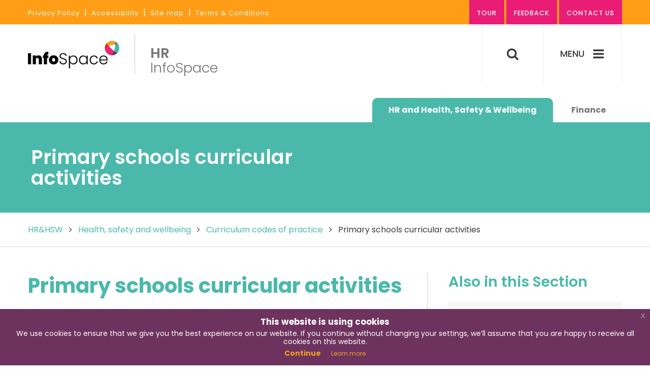

--- FILE ---
content_type: text/html; charset=utf-8
request_url: https://www.infospace.org.uk/hr/health-safety-and-wellbeing/curriculum-codes-practice/primary-schools-curricular-activities/
body_size: 15770
content:


<!doctype html>
<!--[if !IE]><!-->
<html lang="en">
<!--<![endif]-->
<!--[if lte IE 9]>
<html lang="en" class="ieOld">
<script src="/static/libs/html5shiv.js"></script>
<![endif]-->
<head>
    <meta charset="utf-8">
    <title>Primary schools curricular activities | Infospace</title>
    <meta name="viewport" content="width=device-width, initial-scale=1.0">
    <meta name="description" content="" />
    <meta name="keywords" content="" />
    <link href="/static/images/favicon.ico?v=2" rel="shortcut icon">
		<link href="https://fonts.googleapis.com/css?family=Poppins:300,400,500,600,700" rel="stylesheet">
		<link rel="stylesheet" href="/static/libs/font-awesome.min.css">
    <link rel="stylesheet" href="/static/css/min/style.css?v=2">
    
</head>
<body id="hr">
	<a href="#contentskip" id="accessibility" accesskey="s">Jump to content</a>
		<div class="base">

				<!-- header -->
				<header class="header">
					<div class="top">
						<div class="row">
							<div class="twelve columns">
								<div class="left">
									<nav>
										<a href="/privacy-policy/" accesskey="4">Privacy Policy</a>
										<span>|</span>
										<a href="/accessibility/" accesskey="0">Accessibility</a>
										<span>|</span>
                                        <a href="/sitemap/" accesskey="2">Site map</a>
										<span>|</span>
										<a href="/terms-conditions/" accesskey="3">Terms &amp; Conditions</a>
									</nav>
								</div>
								<div class="right">
									<nav>
										<a href="#" class="take-tour">Tour</a>
										<a class="feedback-toggle" href="#">Feedback</a>
										<a class="contact-toggle" href="#">Contact us</a>
									</nav>
								</div>
							</div>
						</div>
					</div>
					<div class="contact">
						<div class="row">
							<div class="twelve columns">
                                
                                    
                                        <a href="tel:01603 307760">01603 307760</a>
                                        <a href="mailto:EHRpolicy@norfolk.gov.uk">EHRpolicy@norfolk.gov.uk</a>
                                    
                                

							</div>
						</div>
					</div>
					<div class="bottom">
						<div class="row">
							<div class="twelve columns">
								<div class="left">
									<a href="/" class="es-logo" accesskey="1"><img src="/static/images/infospace-logo.png" alt="Infospace"></a>
                                    
                                        <a href="/hr/" class="hr-logo"><strong>HR</strong><span>InfoSpace</span></a>
                                    
								</div>
								<div class="right">
                                    <nav>
                                        <ul>
                                            
                                            
                                            
                                                <li class="search">
                                                    <a href="#"><i class="fa fa-search" aria-hidden="true"></i></a>
                                                </li>
                                                <li class="menu">
                                                    <a href="#"><span>Menu </span><i class="fa fa-bars" aria-hidden="true"></i><i class="fa fa-times" aria-hidden="true"></i></a>
                                                </li>
                                            
                                            
                                        </ul>
                                    </nav>
								</div>
							</div>
						</div>
						<div class="search-bar">
							<div class="row">
								<div class="twelve columns">
									<form action="/search/" method="GET">
										<input type="search" name="q" id="id_q" placeholder="Search" value="">
									</form>
								</div>
							</div>
						</div>
					</div>
					<a name="contentskip" id="contentskip"></a>
				</header>

        

				<!-- page content -->
				

<main id="content">

	<div class="row">
		<div class="twelve columns">
			<div class="area-tabs">
				<a href="/hr/" class="area-tab area-tab-hr">HR and Health, Safety &
					Wellbeing</a>
				<a href="/finance/" class="area-tab area-tab-finance">Finance</a>
			</div>
			<button class="area-select area-select-button is-selected">
				<span class="selecting">Choose an area</span>
				<span class="selected">Primary schools curricular activities</span>
				<i class="fa fa-angle-down" aria-hidden="true"></i>
			</button>
		</div>
	</div>

	<div class="dashboard-header">
		<div class="row">
			<div class="twelve columns">
				<h1>Primary schools curricular activities</h1>
				<div class="area-select area-select-options">
					<a href="/hr/" class="area-tab area-tab-hr">HR and Health, Safety &
						Wellbeing</a>
					<a href="/finance/" class="area-tab area-tab-finance">Finance</a>
				</div>
			</div>
		</div>
	</div>

	<section class="breadcrumbs">
		<div class="row">
			<div class="twelve columns">
				
				<a href="/hr/">HR&amp;HSW</a>
				<i class="fa fa-angle-right" aria-hidden="true"></i>
				
				<a href="/hr/health-safety-and-wellbeing/">Health, safety and wellbeing</a>
				<i class="fa fa-angle-right" aria-hidden="true"></i>
				
				<a href="/hr/health-safety-and-wellbeing/curriculum-codes-practice/">Curriculum codes of practice</a>
				<i class="fa fa-angle-right" aria-hidden="true"></i>
				
				<span>Primary schools curricular activities</span>
			</div>
		</div>
	</section>

	<section>
		<div class="row divide auto-height has-sidebar">
			<div class="eight columns">
				
				
				
				<!-- has full access -->
				

				<div class="hidden-content">
			
					<h1 class="teal">Primary schools curricular activities</h1>
			
					<div class="pageCopy">
						<p>The health and safety risks involved in the primary curriculum are relatively low. However, to keep children aged 5-11 safe, suitable working practices in primary PE, art, science and technology must be followed. Further details can be found below.</p>
					</div>
					<div class="prompt">
						
    <p class="p-module">To view full content and access downloads please</p>
    <div class="actions">
        <div class="field">
            <a href="#" class="button pink login">Login</a>
        </div>
        <span>or</span>
        <div class="field">
            <a href="/accounts/register/" class="button pink">Register <i class="fa fa-angle-right" aria-hidden="true"></i></a>
        </div>
    </div>
    
    <form action="/?next=/hr/health-safety-and-wellbeing/curriculum-codes-practice/primary-schools-curricular-activities/" method="POST">
        <input type='hidden' name='csrfmiddlewaretoken' value='cb4PvNqFE5VYDMvrxuTTVIcmS2ekMtYCbOhCrN03wmfTLDIqNmceE4yE5jdpvNYz' />
        <div class="field">
            <label>
                <label for="id_username">Email:</label>
                <input autofocus="" id="id_username" maxlength="254" name="username" type="text" required />
            </label>
        </div>
        <div class="field">
            <label>
                <label for="id_password">Password:</label>
                <input id="id_password" name="password" type="password" required />
                <i class="fa fa-lock" aria-hidden="true"></i>
            </label>
        </div>
        <div class="actions">
            <div class="right">
                <div class="field">
                    <label>
                        <input type="checkbox" id="checkbox-1">
                        <span></span> Remember me
                    </label>
                </div>
                <div class="field">
                    <button type="submit" class="pink">Login to your account</button>
                </div>
            </div>
            <div class="left">
                <a href="/accounts/password-reset/">Forgotten your password?</a>
            </div>
        </div>
    </form>

					</div>
				</div>

				

			</div>
			<div class="four columns">
				<h3 class="teal">Also in this Section</h3>
				<ul class="blockLinks">
					
					
					
					
					
					
					
					
					
					
					
					
					
					
					
					
					
					
					
					
					
					
					
					
					
					
					
					
					
					
					
					
					
					
					
					
					
					
					
					
					
					
					
					
					
					
					
					
					
					
					
					
					
					
					
					
					
					
					
					
					
					
					
					
					
					<li>
						<a href="/hr/health-safety-and-wellbeing/responsibilities-and-organisation/"
							class=" has_children">Responsibilities and organisation</a>
						
					</li>
					
					
					
					<li>
						<a href="/hr/health-safety-and-wellbeing/general-risk-assessment/"
							class="">Risk assessment</a>
						
					</li>
					
					
					
					<li>
						<a href="/hr/health-safety-and-wellbeing/wellbeing-and-worklife-support/"
							class=" has_children">Wellbeing</a>
						
					</li>
					
					
					
					<li>
						<a href="/hr/health-safety-and-wellbeing/incidents-and-emergencies/"
							class=" has_children">Incidents and emergencies</a>
						
					</li>
					
					
					
					<li>
						<a href="/hr/health-safety-and-wellbeing/people/"
							class=" has_children">People</a>
						
					</li>
					
					
					
					<li>
						<a href="/hr/health-safety-and-wellbeing/premises-and-work-environments/"
							class=" has_children">Premises and work environments</a>
						
					</li>
					
					
					
					<li>
						<a href="/hr/health-safety-and-wellbeing/work-activities/"
							class=" has_children">Work activities</a>
						
					</li>
					
					
					
					<li>
						<a href="/hr/health-safety-and-wellbeing/work-equipment/"
							class=" has_children">Work equipment</a>
						
					</li>
					
					
					
					<li>
						<a href="/hr/health-safety-and-wellbeing/curriculum-codes-practice/"
							class="ancestor has_children">Curriculum codes of practice</a>
						
						<ul class="children">
							
					
					<li>
						<a href="/hr/health-safety-and-wellbeing/curriculum-codes-practice/art-and-design/"
							class="">Art and Design</a>
						
					</li>
					
					
					
					<li>
						<a href="/hr/health-safety-and-wellbeing/curriculum-codes-practice/design-and-technology/"
							class="">Design and technology</a>
						
					</li>
					
					
					
					<li>
						<a href="/hr/health-safety-and-wellbeing/curriculum-codes-practice/drama/"
							class="">Drama</a>
						
					</li>
					
					
					
					<li>
						<a href="/hr/health-safety-and-wellbeing/curriculum-codes-practice/swimming-pools-use-and-maintenance/"
							class="">Management of school swimming and swimming pools</a>
						
					</li>
					
					
					
					<li>
						<a href="/hr/health-safety-and-wellbeing/curriculum-codes-practice/primary-schools-curricular-activities/"
							class=" selected">Primary schools curricular activities</a>
						
					</li>
					
					
					
					<li>
						<a href="/hr/health-safety-and-wellbeing/curriculum-codes-practice/school-caretaking-and-site-management/"
							class="">School caretaking and site management</a>
						
					</li>
					
					
					
					<li>
						<a href="/hr/health-safety-and-wellbeing/curriculum-codes-practice/science/"
							class="">Science</a>
						
					</li>
					
					
					
					<li>
						<a href="/hr/health-safety-and-wellbeing/curriculum-codes-practice/secondary-pe-and-school-sport/"
							class="">Secondary PE and school sport</a>
						
					</li>
					
					
						</ul>
						
					</li>
					
					
					
					
					
					
					
					
					
					
					
					
					
					
					
					
					
					
					
					
					
					
					
					
					
					
					
					
					
					
					
					
					
					
					
					
					
					
					
					
					
					
					
					
					
				</ul>

				
			</div>
		</div>
	</section>

</main>



				<!-- footer -->
				<footer class="footer">
					<div class="row">
						<div class="seven columns left">
                            
                                
                                    <p><a href="tel:01603 307760">Telephone 01603 307760</a></p>
                                    <p><a href="mailto:EHRpolicy@norfolk.gov.uk">Email EHRpolicy@norfolk.gov.uk</a></p>
                                
                            
							<nav>
										<a href="/privacy-policy/">Privacy Policy</a>
										<span>|</span>
										<a href="/accessibility/">Accessibility</a>
										<span>|</span>
                    <a href="/sitemap/">Site map</a>
										<span>|</span>
										<a href="/terms-conditions/">Terms &amp; Conditions</a>
							</nav>
							<nav>
								<a href="http://www.creativesponge.co.uk" target="_blank">Web Design by Creative Sponge</a>
							</nav>
						</div>
						<div class="five columns right">
              
              <a href="https://www.norfolk.gov.uk/" class="ncc-logo" target="_blank"><img src="/static/images/ncc-logo.png" alt="Norfolk County Council"></a>
						</div>
					</div>
				</footer>

				<!-- feedback -->
				<div class="feedback-form">
					<section>
						<a href="#" class="close">Close <i class="fa fa-times" aria-hidden="true"></i></a>
						

<script src="https://www.google.com/recaptcha/api.js" async defer></script>

<form action="?feedback_form=True" method="POST">
    <input type='hidden' name='csrfmiddlewaretoken' value='cb4PvNqFE5VYDMvrxuTTVIcmS2ekMtYCbOhCrN03wmfTLDIqNmceE4yE5jdpvNYz' />

    <h1 class="teal">We value your feedback, please do get in touch</h1>

    
        <p>We welcome your feedback regarding this site. Please complete this form to let us know what you like, dislike, broken links or pages. Please contact us with any queries regarding your school/academy workforce or policy/document content using:
        
            
                <a href="tel:01603 307760">01603 307760</a> or <a href="mailto:EHRpolicy@norfolk.gov.uk">EHRpolicy@norfolk.gov.uk</a>
            
        
        </p>

        

        <div class="field">
            <label for="id_first_name">First Name:</label>
            
            <input id="id_first_name" maxlength="50" name="first_name" type="text" required />
        </div>
        <div class="field">
            <label for="id_last_name">Last Name:</label>
            
            <input id="id_last_name" maxlength="50" name="last_name" type="text" required />
        </div>
        <div class="field">
            <label for="id_email">Your Email Address:</label>
            
            <input id="id_email" maxlength="254" name="email" type="email" required />
        </div>
        <div class="field">
            <label for="id_phone">Phone:</label>
            
            <input id="id_phone" maxlength="20" name="phone" type="text" required />
        </div>
        <div class="field">
            <label for="id_organisation">Organisation:</label>
            
            <input id="id_organisation" maxlength="255" name="organisation" type="text" required />
        </div>
        <div class="field">
            <label for="id_feedback">Your Feedback:</label>
            
            <textarea cols="40" id="id_feedback" name="feedback" rows="10" required>
</textarea>
        </div>
        <div class="field">
            <label for="id_captcha">Captcha:</label>
            
            <div class="g-recaptcha" id="id_captcha" data-sitekey="6LdNly0UAAAAAB_T6VNZGMCujJaHnzzVGpjM8CWs" ></div>
        </div>
        <div class="actions">
            <div class="field">
                <button type="submit" class="pink">Send</button>
            </div>
        </div>
    
</form>
					</section>
				</div>

                <!-- survey -->
                




                
                    
                    <!-- desktop menu -->
                    <div class="desktop-menu">
                        <section class="content">
                            <div class="row">
                                <div class="twelve columns">
                                    <h1 class="area-title"><strong>HR</strong> InfoSpace</h1>
                                </div>
                            </div>
                            <div class="row">
                                <div class="twelve columns">
                                    <h2><span>What are you looking for?</span></h2>
                                    <a href="#" class="close">Close <i class="fa fa-times" aria-hidden="true"></i></a>
                                </div>
                            </div>
                            <div class="row">
                                <div class="four columns first">
                                    <ul>
                                            
                                                    <li>
                                                            <a data-show=".menu-item-379" href="/hr/employment-policy-framework-overview/">Employment policy framework overview</a>
                                                    </li>
                                            
                                                    <li>
                                                            <a data-show=".menu-item-393" href="/hr/conditions-service/">Conditions of Service</a>
                                                    </li>
                                            
                                                    <li>
                                                            <a data-show=".menu-item-209" href="/hr/data-protection/">Data Protection</a>
                                                    </li>
                                            
                                                    <li class="parent">
                                                            <a data-show=".menu-item-66" href="/hr/equalities/">Equalities, diversity and inclusion</a>
                                                    </li>
                                            
                                                    <li class="parent">
                                                            <a data-show=".menu-item-396" href="/hr/workforce-planning/">Workforce planning</a>
                                                    </li>
                                            
                                                    <li class="parent">
                                                            <a data-show=".menu-item-35" href="/hr/working-arrangements/">Pay and working arrangements</a>
                                                    </li>
                                            
                                                    <li class="parent">
                                                            <a data-show=".menu-item-101" href="/hr/pay-and-benefits/">Pensions and benefit schemes</a>
                                                    </li>
                                            
                                                    <li class="parent">
                                                            <a data-show=".menu-item-4" href="/hr/recruiting-and-inducting-new-staff/">Recruitment, induction and probation</a>
                                                    </li>
                                            
                                                    <li class="parent">
                                                            <a data-show=".menu-item-93" href="/hr/performance-and-development/">Staff appraisal and development</a>
                                                    </li>
                                            
                                                    <li class="parent">
                                                            <a data-show=".menu-item-69" href="/hr/leave-and-time/">Leave and time off</a>
                                                    </li>
                                            
                                                    <li class="parent">
                                                            <a data-show=".menu-item-202" href="/hr/support-employees/">Support for employees</a>
                                                    </li>
                                            
                                                    <li class="parent">
                                                            <a data-show=".menu-item-72" href="/hr/managing-issues/">Employee relations</a>
                                                    </li>
                                            
                                                    <li class="parent">
                                                            <a data-show=".menu-item-54" href="/hr/changing-organisation/">Changing the organisation</a>
                                                    </li>
                                            
                                                    <li class="parent">
                                                            <a data-show=".menu-item-36" href="/hr/managing-leavers/">Managing leavers</a>
                                                    </li>
                                            
                                                    <li class="parent">
                                                            <a data-show=".menu-item-94" href="/hr/information-supply-teachers/">Information for supply teachers</a>
                                                    </li>
                                            
                                                    <li class="parent">
                                                            <a data-show=".menu-item-112" href="/hr/health-safety-and-wellbeing/">Health, safety and wellbeing</a>
                                                    </li>
                                            
                                    </ul>
                                </div>
                                <div class="four columns second">
                                    
                                        
                                        <ul class="menu-item-379">
                                            
                                        </ul>
                                        
                                    
                                        
                                        <ul class="menu-item-393">
                                            
                                        </ul>
                                        
                                    
                                        
                                        <ul class="menu-item-209">
                                            
                                        </ul>
                                        
                                    
                                        
                                        <ul class="menu-item-66">
                                            
                                                <li>
                                                    <a data-show=".menu-item-68" href="/hr/equalities/equality-impact-assessment/">Equality impact assessment</a>
                                                </li>
                                            
                                                <li>
                                                    <a data-show=".menu-item-350" href="/hr/equalities/gender-pay-gap-reporting/">Gender Pay Gap Reporting</a>
                                                </li>
                                            
                                                <li>
                                                    <a data-show=".menu-item-67" href="/hr/equalities/public-sector-equality-duty/">Public sector equality duty</a>
                                                </li>
                                            
                                        </ul>
                                        
                                    
                                        
                                        <ul class="menu-item-396">
                                            
                                                <li class="parent">
                                                    <a data-show=".menu-item-26" href="/hr/workforce-planning/interim-arrangements/">Interim arrangements</a>
                                                </li>
                                            
                                                <li>
                                                    <a data-show=".menu-item-187" href="/hr/workforce-planning/job-evaluation/">Job evaluation</a>
                                                </li>
                                            
                                                <li class="parent">
                                                    <a data-show=".menu-item-6" href="/hr/workforce-planning/job-descriptions-and-person-specifications/">Job descriptions and person specifications</a>
                                                </li>
                                            
                                                <li>
                                                    <a data-show=".menu-item-22" href="/hr/workforce-planning/apprenticeships/">Apprenticeships</a>
                                                </li>
                                            
                                                <li>
                                                    <a data-show=".menu-item-23" href="/hr/workforce-planning/work-experience/">Work Experience</a>
                                                </li>
                                            
                                        </ul>
                                        
                                    
                                        
                                        <ul class="menu-item-35">
                                            
                                                <li class="parent">
                                                    <a data-show=".menu-item-194" href="/hr/working-arrangements/pay/">Pay</a>
                                                </li>
                                            
                                                <li>
                                                    <a data-show=".menu-item-399" href="/hr/working-arrangements/part-time-staff-calculators/">Part-time staff calculators</a>
                                                </li>
                                            
                                                <li>
                                                    <a data-show=".menu-item-400" href="/hr/working-arrangements/contracted-employees-claims/">Contracted employees - claims</a>
                                                </li>
                                            
                                                <li>
                                                    <a data-show=".menu-item-398" href="/hr/working-arrangements/caretaker-lettings/">Caretaker lettings</a>
                                                </li>
                                            
                                                <li>
                                                    <a data-show=".menu-item-33" href="/hr/working-arrangements/casual-workers/">Casual workers</a>
                                                </li>
                                            
                                                <li class="parent">
                                                    <a data-show=".menu-item-52" href="/hr/working-arrangements/flexible-working/">Flexible working</a>
                                                </li>
                                            
                                                <li>
                                                    <a data-show=".menu-item-51" href="/hr/working-arrangements/continuous-employment/">Continuous employment</a>
                                                </li>
                                            
                                                <li>
                                                    <a data-show=".menu-item-197" href="/hr/working-arrangements/travel-and-expenses/">Travel and expenses</a>
                                                </li>
                                            
                                                <li>
                                                    <a data-show=".menu-item-50" href="/hr/working-arrangements/changes-personal-details/">Changes to personal details</a>
                                                </li>
                                            
                                        </ul>
                                        
                                    
                                        
                                        <ul class="menu-item-101">
                                            
                                                <li>
                                                    <a data-show=".menu-item-188" href="/hr/pay-and-benefits/support-staff-pension-scheme-lgps/">Local Government Pension Scheme</a>
                                                </li>
                                            
                                                <li>
                                                    <a data-show=".menu-item-178" href="/hr/pay-and-benefits/teachers-pension-scheme/">Teachers&#39; Pension Scheme</a>
                                                </li>
                                            
                                                <li class="parent">
                                                    <a data-show=".menu-item-102" href="/hr/pay-and-benefits/employee-benefits/">Employee benefits</a>
                                                </li>
                                            
                                        </ul>
                                        
                                    
                                        
                                        <ul class="menu-item-4">
                                            
                                                <li>
                                                    <a data-show=".menu-item-12" href="/hr/recruiting-and-inducting-new-staff/safer-staffing/">Safer Recruitment</a>
                                                </li>
                                            
                                                <li class="parent">
                                                    <a data-show=".menu-item-401" href="/hr/recruiting-and-inducting-new-staff/recruitment/">Recruitment</a>
                                                </li>
                                            
                                                <li class="parent">
                                                    <a data-show=".menu-item-403" href="/hr/recruiting-and-inducting-new-staff/selection/">Selection</a>
                                                </li>
                                            
                                                <li class="parent">
                                                    <a data-show=".menu-item-406" href="/hr/recruiting-and-inducting-new-staff/post-selection/">Post selection</a>
                                                </li>
                                            
                                                <li>
                                                    <a data-show=".menu-item-18" href="/hr/recruiting-and-inducting-new-staff/hr-workspace/">WorkSpace</a>
                                                </li>
                                            
                                                <li>
                                                    <a data-show=".menu-item-21" href="/hr/recruiting-and-inducting-new-staff/early-career-teachers/">Early Career Teachers Induction</a>
                                                </li>
                                            
                                                <li>
                                                    <a data-show=".menu-item-24" href="/hr/recruiting-and-inducting-new-staff/induction/">Induction</a>
                                                </li>
                                            
                                                <li>
                                                    <a data-show=".menu-item-25" href="/hr/recruiting-and-inducting-new-staff/probation/">Probation</a>
                                                </li>
                                            
                                        </ul>
                                        
                                    
                                        
                                        <ul class="menu-item-93">
                                            
                                                <li>
                                                    <a data-show=".menu-item-98" href="/hr/performance-and-development/performance-appraisals-support-staff/">Appraisals for support staff</a>
                                                </li>
                                            
                                                <li>
                                                    <a data-show=".menu-item-97" href="/hr/performance-and-development/performance-management-teachers-and-headteachers/">Appraisals for teachers and Headteachers</a>
                                                </li>
                                            
                                                <li>
                                                    <a data-show=".menu-item-99" href="/hr/performance-and-development/continuous-professional-development/">Continuous professional development</a>
                                                </li>
                                            
                                        </ul>
                                        
                                    
                                        
                                        <ul class="menu-item-69">
                                            
                                                <li>
                                                    <a data-show=".menu-item-78" href="/hr/leave-and-time/sickness-entitlements-and-support/">Sick leave and pay entitlements</a>
                                                </li>
                                            
                                                <li>
                                                    <a data-show=".menu-item-103" href="/hr/leave-and-time/maternity/">Maternity</a>
                                                </li>
                                            
                                                <li>
                                                    <a data-show=".menu-item-108" href="/hr/leave-and-time/adoption/">Adoption</a>
                                                </li>
                                            
                                                <li>
                                                    <a data-show=".menu-item-109" href="/hr/leave-and-time/surrogacy/">Surrogacy</a>
                                                </li>
                                            
                                                <li>
                                                    <a data-show=".menu-item-106" href="/hr/leave-and-time/paternity/">Paternity</a>
                                                </li>
                                            
                                                <li>
                                                    <a data-show=".menu-item-107" href="/hr/leave-and-time/shared-parental-leave-and-pay/">Shared parental leave and pay</a>
                                                </li>
                                            
                                                <li>
                                                    <a data-show=".menu-item-407" href="/hr/leave-and-time/neonatal-care-leave-and-pay/">Neonatal care leave and pay</a>
                                                </li>
                                            
                                                <li>
                                                    <a data-show=".menu-item-111" href="/hr/leave-and-time/parental-leave/">Parental leave</a>
                                                </li>
                                            
                                                <li>
                                                    <a data-show=".menu-item-378" href="/hr/leave-and-time/cover/">Cover</a>
                                                </li>
                                            
                                                <li>
                                                    <a data-show=".menu-item-339" href="/hr/leave-and-time/career-break/">Career break</a>
                                                </li>
                                            
                                                <li>
                                                    <a data-show=".menu-item-110" href="/hr/leave-and-time/time-training/">Time off for training</a>
                                                </li>
                                            
                                        </ul>
                                        
                                    
                                        
                                        <ul class="menu-item-202">
                                            
                                                <li>
                                                    <a data-show=".menu-item-394" href="/hr/support-employees/menopause-support/">Menopause support</a>
                                                </li>
                                            
                                                <li>
                                                    <a data-show=".menu-item-397" href="/hr/support-employees/domestic-abuse-support/">Domestic abuse support</a>
                                                </li>
                                            
                                                <li>
                                                    <a data-show=".menu-item-213" href="/hr/support-employees/support-carers/">Support for carers</a>
                                                </li>
                                            
                                                <li>
                                                    <a data-show=".menu-item-203" href="/hr/support-employees/norfolk-support-line1/">Norfolk Support Line</a>
                                                </li>
                                            
                                                <li>
                                                    <a data-show=".menu-item-204" href="/hr/support-employees/musculoskeletal-scheme-iprs1/">Musculoskeletal Injury Rehabilitation Service (IPRS)</a>
                                                </li>
                                            
                                        </ul>
                                        
                                    
                                        
                                        <ul class="menu-item-72">
                                            
                                                <li>
                                                    <a data-show=".menu-item-86" href="/hr/managing-issues/allegations-abuse/">Allegations of abuse</a>
                                                </li>
                                            
                                                <li>
                                                    <a data-show=".menu-item-91" href="/hr/managing-issues/bullying-and-harassment/">Discrimination, bullying and harassment</a>
                                                </li>
                                            
                                                <li>
                                                    <a data-show=".menu-item-85" href="/hr/managing-issues/dealing-poor-performance/">Addressing performance concerns</a>
                                                </li>
                                            
                                                <li class="parent">
                                                    <a data-show=".menu-item-87" href="/hr/managing-issues/disciplinary/">Conduct</a>
                                                </li>
                                            
                                                <li>
                                                    <a data-show=".menu-item-90" href="/hr/managing-issues/grievance/">Grievance</a>
                                                </li>
                                            
                                                <li class="parent">
                                                    <a data-show=".menu-item-73" href="/hr/managing-issues/managing-attendance/">Managing employees with health issues</a>
                                                </li>
                                            
                                                <li>
                                                    <a data-show=".menu-item-65" href="/hr/managing-issues/trade-unions/">Trade Unions</a>
                                                </li>
                                            
                                                <li>
                                                    <a data-show=".menu-item-92" href="/hr/managing-issues/whistleblowing/">Whistleblowing</a>
                                                </li>
                                            
                                                <li>
                                                    <a data-show=".menu-item-374" href="/hr/managing-issues/industrial-action/">Industrial action</a>
                                                </li>
                                            
                                        </ul>
                                        
                                    
                                        
                                        <ul class="menu-item-54">
                                            
                                                <li>
                                                    <a data-show=".menu-item-55" href="/hr/changing-organisation/staffing-adjustments/">Staffing adjustments</a>
                                                </li>
                                            
                                                <li>
                                                    <a data-show=".menu-item-61" href="/hr/changing-organisation/redeployment/">Redeployment</a>
                                                </li>
                                            
                                                <li>
                                                    <a data-show=".menu-item-59" href="/hr/changing-organisation/redundancy/">Redundancy</a>
                                                </li>
                                            
                                                <li>
                                                    <a data-show=".menu-item-64" href="/hr/changing-organisation/tupe/">TUPE</a>
                                                </li>
                                            
                                        </ul>
                                        
                                    
                                        
                                        <ul class="menu-item-36">
                                            
                                                <li>
                                                    <a data-show=".menu-item-46" href="/hr/managing-leavers/death-service/">Death in service</a>
                                                </li>
                                            
                                                <li>
                                                    <a data-show=".menu-item-37" href="/hr/managing-leavers/resignations/">Resignations</a>
                                                </li>
                                            
                                                <li class="parent">
                                                    <a data-show=".menu-item-38" href="/hr/managing-leavers/retirements/">Retirement</a>
                                                </li>
                                            
                                                <li>
                                                    <a data-show=".menu-item-45" href="/hr/managing-leavers/provision-references/">Provision of references</a>
                                                </li>
                                            
                                        </ul>
                                        
                                    
                                        
                                        <ul class="menu-item-94">
                                            
                                                <li>
                                                    <a data-show=".menu-item-95" href="/hr/information-supply-teachers/supply-teacher-claim-information/">Supply teacher claim information</a>
                                                </li>
                                            
                                                <li>
                                                    <a data-show=".menu-item-409" href="/hr/information-supply-teachers/supply-teacher-payroll-records/">Supply teacher payroll records</a>
                                                </li>
                                            
                                                <li>
                                                    <a data-show=".menu-item-200" href="/hr/information-supply-teachers/supply-teacher-rates-of-pay/">Supply teacher rates of pay</a>
                                                </li>
                                            
                                        </ul>
                                        
                                    
                                        
                                        <ul class="menu-item-112">
                                            
                                                <li class="parent">
                                                    <a data-show=".menu-item-114" href="/hr/health-safety-and-wellbeing/responsibilities-and-organisation/">Responsibilities and organisation</a>
                                                </li>
                                            
                                                <li>
                                                    <a data-show=".menu-item-119" href="/hr/health-safety-and-wellbeing/general-risk-assessment/">Risk assessment</a>
                                                </li>
                                            
                                                <li class="parent">
                                                    <a data-show=".menu-item-171" href="/hr/health-safety-and-wellbeing/wellbeing-and-worklife-support/">Wellbeing</a>
                                                </li>
                                            
                                                <li class="parent">
                                                    <a data-show=".menu-item-152" href="/hr/health-safety-and-wellbeing/incidents-and-emergencies/">Incidents and emergencies</a>
                                                </li>
                                            
                                                <li class="parent">
                                                    <a data-show=".menu-item-120" href="/hr/health-safety-and-wellbeing/people/">People</a>
                                                </li>
                                            
                                                <li class="parent">
                                                    <a data-show=".menu-item-140" href="/hr/health-safety-and-wellbeing/premises-and-work-environments/">Premises and work environments</a>
                                                </li>
                                            
                                                <li class="parent">
                                                    <a data-show=".menu-item-130" href="/hr/health-safety-and-wellbeing/work-activities/">Work activities</a>
                                                </li>
                                            
                                                <li class="parent">
                                                    <a data-show=".menu-item-147" href="/hr/health-safety-and-wellbeing/work-equipment/">Work equipment</a>
                                                </li>
                                            
                                                <li class="parent">
                                                    <a data-show=".menu-item-156" href="/hr/health-safety-and-wellbeing/curriculum-codes-practice/">Curriculum codes of practice</a>
                                                </li>
                                            
                                        </ul>
                                        
                                    
                                </div>
                                <div class="four columns third">
                                    
                                        
                                        <ul class="menu-item-68">
                                            
                                        </ul>
                                        
                                    
                                        
                                        <ul class="menu-item-350">
                                            
                                        </ul>
                                        
                                    
                                        
                                        <ul class="menu-item-67">
                                            
                                        </ul>
                                        
                                    
                                        
                                        <ul class="menu-item-26">
                                            
                                                <li>
                                                    <a href="/hr/workforce-planning/interim-arrangements/agency-workers/">Agency Workers</a>
                                                    
                                                    
                                                    
                                                </li>
                                            
                                                <li>
                                                    <a href="/hr/workforce-planning/interim-arrangements/use-supply-teachers/">Use of supply teachers</a>
                                                    
                                                    
                                                        <ul>
                                                            
                                                                <li>
                                                                    <a href="/hr/workforce-planning/interim-arrangements/use-supply-teachers/supply-claim-information/">Supply claim information</a>
                                                                </li>
                                                            
                                                                <li>
                                                                    <a href="/hr/workforce-planning/interim-arrangements/use-supply-teachers/supply-call-service/">Supply On Call Service</a>
                                                                </li>
                                                            
                                                                <li>
                                                                    <a href="/hr/workforce-planning/interim-arrangements/use-supply-teachers/supply-recruitment-process/">The supply recruitment process</a>
                                                                </li>
                                                            
                                                        </ul>
                                                    
                                                    
                                                </li>
                                            
                                                <li>
                                                    <a href="/hr/workforce-planning/interim-arrangements/self-employed-and-payroll-working/">Self-employed and Off-payroll working</a>
                                                    
                                                    
                                                    
                                                </li>
                                            
                                        </ul>
                                        
                                    
                                        
                                        <ul class="menu-item-187">
                                            
                                        </ul>
                                        
                                    
                                        
                                        <ul class="menu-item-6">
                                            
                                                <li>
                                                    <a href="/hr/workforce-planning/job-descriptions-and-person-specifications/jds-administration-and-organisation-r/">JDs for Administration and Organisation roles</a>
                                                    
                                                    
                                                    
                                                </li>
                                            
                                                <li>
                                                    <a href="/hr/workforce-planning/job-descriptions-and-person-specifications/jds-education-support-roles-mainstrea/">JDs for Education Support roles in mainstream schools</a>
                                                    
                                                    
                                                    
                                                </li>
                                            
                                                <li>
                                                    <a href="/hr/workforce-planning/job-descriptions-and-person-specifications/jds-education-support-roles-special-s/">JDs for Education Support roles in special schools</a>
                                                    
                                                    
                                                    
                                                </li>
                                            
                                                <li>
                                                    <a href="/hr/workforce-planning/job-descriptions-and-person-specifications/jds-library-and-technician-roles/">JDs for Library and Technician roles</a>
                                                    
                                                    
                                                    
                                                </li>
                                            
                                                <li>
                                                    <a href="/hr/workforce-planning/job-descriptions-and-person-specifications/jds-site-roles/">JDs for Site roles</a>
                                                    
                                                    
                                                    
                                                </li>
                                            
                                                <li>
                                                    <a href="/hr/workforce-planning/job-descriptions-and-person-specifications/jds-data-protection-roles/">JDs for Data Protection roles</a>
                                                    
                                                    
                                                    
                                                </li>
                                            
                                        </ul>
                                        
                                    
                                        
                                        <ul class="menu-item-22">
                                            
                                        </ul>
                                        
                                    
                                        
                                        <ul class="menu-item-23">
                                            
                                        </ul>
                                        
                                    
                                        
                                        <ul class="menu-item-194">
                                            
                                                <li>
                                                    <a href="/hr/working-arrangements/pay/pay-scales-ranges-and-progression/">Pay scales, ranges and progression</a>
                                                    
                                                    
                                                    
                                                </li>
                                            
                                        </ul>
                                        
                                    
                                        
                                        <ul class="menu-item-399">
                                            
                                        </ul>
                                        
                                    
                                        
                                        <ul class="menu-item-400">
                                            
                                        </ul>
                                        
                                    
                                        
                                        <ul class="menu-item-398">
                                            
                                        </ul>
                                        
                                    
                                        
                                        <ul class="menu-item-33">
                                            
                                        </ul>
                                        
                                    
                                        
                                        <ul class="menu-item-52">
                                            
                                                <li>
                                                    <a href="/hr/working-arrangements/flexible-working/flexible-retirement-lgps-only/">Flexible retirement - LGPS only</a>
                                                    
                                                    
                                                    
                                                </li>
                                            
                                                <li>
                                                    <a href="/hr/working-arrangements/flexible-working/phased-retirement-tp-only/">Phased retirement - TP only</a>
                                                    
                                                    
                                                    
                                                </li>
                                            
                                        </ul>
                                        
                                    
                                        
                                        <ul class="menu-item-51">
                                            
                                        </ul>
                                        
                                    
                                        
                                        <ul class="menu-item-197">
                                            
                                        </ul>
                                        
                                    
                                        
                                        <ul class="menu-item-50">
                                            
                                        </ul>
                                        
                                    
                                        
                                        <ul class="menu-item-188">
                                            
                                        </ul>
                                        
                                    
                                        
                                        <ul class="menu-item-178">
                                            
                                        </ul>
                                        
                                    
                                        
                                        <ul class="menu-item-102">
                                            
                                                <li>
                                                    <a href="/hr/pay-and-benefits/employee-benefits/norfolk-rewards/">Norfolk Rewards</a>
                                                    
                                                    
                                                    
                                                </li>
                                            
                                                <li>
                                                    <a href="/hr/pay-and-benefits/employee-benefits/buy-extra-pension/">Buy extra pension</a>
                                                    
                                                    
                                                    
                                                </li>
                                            
                                                <li>
                                                    <a href="/hr/pay-and-benefits/employee-benefits/childcare-vouchers/">Childcare vouchers</a>
                                                    
                                                    
                                                    
                                                </li>
                                            
                                                <li>
                                                    <a href="/hr/pay-and-benefits/employee-benefits/cyclescheme/">Cyclescheme</a>
                                                    
                                                    
                                                    
                                                </li>
                                            
                                                <li>
                                                    <a href="/hr/pay-and-benefits/employee-benefits/loans/">Loans</a>
                                                    
                                                    
                                                    
                                                </li>
                                            
                                                <li>
                                                    <a href="/hr/pay-and-benefits/employee-benefits/tusker-car-benefit-scheme/">Tusker Car Benefit Scheme</a>
                                                    
                                                    
                                                    
                                                </li>
                                            
                                        </ul>
                                        
                                    
                                        
                                        <ul class="menu-item-12">
                                            
                                        </ul>
                                        
                                    
                                        
                                        <ul class="menu-item-401">
                                            
                                                <li>
                                                    <a href="/hr/recruiting-and-inducting-new-staff/recruitment/planning-recruitment-exercise/">Planning a recruitment exercise</a>
                                                    
                                                    
                                                    
                                                </li>
                                            
                                                <li>
                                                    <a href="/hr/recruiting-and-inducting-new-staff/recruitment/vacancies/">Recruitment advertising</a>
                                                    
                                                    
                                                    
                                                </li>
                                            
                                                <li>
                                                    <a href="/hr/recruiting-and-inducting-new-staff/recruitment/headteacher-recruitment/">Headteacher recruitment</a>
                                                    
                                                    
                                                    
                                                </li>
                                            
                                        </ul>
                                        
                                    
                                        
                                        <ul class="menu-item-403">
                                            
                                                <li>
                                                    <a href="/hr/recruiting-and-inducting-new-staff/selection/shortlisting/">Shortlisting</a>
                                                    
                                                    
                                                    
                                                </li>
                                            
                                                <li>
                                                    <a href="/hr/recruiting-and-inducting-new-staff/selection/interviewing/">Interviewing</a>
                                                    
                                                    
                                                    
                                                </li>
                                            
                                        </ul>
                                        
                                    
                                        
                                        <ul class="menu-item-406">
                                            
                                                <li>
                                                    <a href="/hr/recruiting-and-inducting-new-staff/post-selection/pre-employment-checks/">Pre-employment checks</a>
                                                    
                                                    
                                                    
                                                </li>
                                            
                                        </ul>
                                        
                                    
                                        
                                        <ul class="menu-item-18">
                                            
                                        </ul>
                                        
                                    
                                        
                                        <ul class="menu-item-21">
                                            
                                        </ul>
                                        
                                    
                                        
                                        <ul class="menu-item-24">
                                            
                                        </ul>
                                        
                                    
                                        
                                        <ul class="menu-item-25">
                                            
                                        </ul>
                                        
                                    
                                        
                                        <ul class="menu-item-98">
                                            
                                        </ul>
                                        
                                    
                                        
                                        <ul class="menu-item-97">
                                            
                                        </ul>
                                        
                                    
                                        
                                        <ul class="menu-item-99">
                                            
                                        </ul>
                                        
                                    
                                        
                                        <ul class="menu-item-78">
                                            
                                        </ul>
                                        
                                    
                                        
                                        <ul class="menu-item-103">
                                            
                                        </ul>
                                        
                                    
                                        
                                        <ul class="menu-item-108">
                                            
                                        </ul>
                                        
                                    
                                        
                                        <ul class="menu-item-109">
                                            
                                        </ul>
                                        
                                    
                                        
                                        <ul class="menu-item-106">
                                            
                                        </ul>
                                        
                                    
                                        
                                        <ul class="menu-item-107">
                                            
                                        </ul>
                                        
                                    
                                        
                                        <ul class="menu-item-407">
                                            
                                        </ul>
                                        
                                    
                                        
                                        <ul class="menu-item-111">
                                            
                                        </ul>
                                        
                                    
                                        
                                        <ul class="menu-item-378">
                                            
                                        </ul>
                                        
                                    
                                        
                                        <ul class="menu-item-339">
                                            
                                        </ul>
                                        
                                    
                                        
                                        <ul class="menu-item-110">
                                            
                                        </ul>
                                        
                                    
                                        
                                        <ul class="menu-item-394">
                                            
                                        </ul>
                                        
                                    
                                        
                                        <ul class="menu-item-397">
                                            
                                        </ul>
                                        
                                    
                                        
                                        <ul class="menu-item-213">
                                            
                                        </ul>
                                        
                                    
                                        
                                        <ul class="menu-item-203">
                                            
                                        </ul>
                                        
                                    
                                        
                                        <ul class="menu-item-204">
                                            
                                        </ul>
                                        
                                    
                                        
                                        <ul class="menu-item-86">
                                            
                                        </ul>
                                        
                                    
                                        
                                        <ul class="menu-item-91">
                                            
                                        </ul>
                                        
                                    
                                        
                                        <ul class="menu-item-85">
                                            
                                        </ul>
                                        
                                    
                                        
                                        <ul class="menu-item-87">
                                            
                                                <li>
                                                    <a href="/hr/managing-issues/disciplinary/standards-conduct-and-behaviour/">Standards of conduct and behaviour</a>
                                                    
                                                    
                                                    
                                                </li>
                                            
                                                <li>
                                                    <a href="/hr/managing-issues/disciplinary/investigations/">Investigations</a>
                                                    
                                                    
                                                    
                                                </li>
                                            
                                                <li>
                                                    <a href="/hr/managing-issues/disciplinary/suspensions/">Suspensions</a>
                                                    
                                                    
                                                    
                                                </li>
                                            
                                        </ul>
                                        
                                    
                                        
                                        <ul class="menu-item-90">
                                            
                                        </ul>
                                        
                                    
                                        
                                        <ul class="menu-item-73">
                                            
                                                <li>
                                                    <a href="/hr/managing-issues/managing-attendance/notification-absence/">Sickness absence reporting</a>
                                                    
                                                    
                                                    
                                                </li>
                                            
                                                <li>
                                                    <a href="/hr/managing-issues/managing-attendance/monitoring-and-managing-sickness-issues/">Managing sickness absence</a>
                                                    
                                                    
                                                    
                                                </li>
                                            
                                                <li>
                                                    <a href="/hr/managing-issues/managing-attendance/occupational-health/">Occupational health</a>
                                                    
                                                    
                                                        <ul>
                                                            
                                                                <li>
                                                                    <a href="/hr/managing-issues/managing-attendance/occupational-health/health-surveillance/">Health surveillance</a>
                                                                </li>
                                                            
                                                                <li>
                                                                    <a href="/hr/managing-issues/managing-attendance/occupational-health/immunisations-and-vaccinations/">Immunisations and vaccinations</a>
                                                                </li>
                                                            
                                                                <li>
                                                                    <a href="/hr/managing-issues/managing-attendance/occupational-health/management-referral/">Management referral</a>
                                                                </li>
                                                            
                                                                <li>
                                                                    <a href="/hr/managing-issues/managing-attendance/occupational-health/pre-employment-health-assessment/">Pre-employment health assessment</a>
                                                                </li>
                                                            
                                                        </ul>
                                                    
                                                    
                                                </li>
                                            
                                                <li>
                                                    <a href="/hr/managing-issues/managing-attendance/return-work/">Managing the return to work</a>
                                                    
                                                    
                                                    
                                                </li>
                                            
                                        </ul>
                                        
                                    
                                        
                                        <ul class="menu-item-65">
                                            
                                        </ul>
                                        
                                    
                                        
                                        <ul class="menu-item-92">
                                            
                                        </ul>
                                        
                                    
                                        
                                        <ul class="menu-item-374">
                                            
                                        </ul>
                                        
                                    
                                        
                                        <ul class="menu-item-55">
                                            
                                        </ul>
                                        
                                    
                                        
                                        <ul class="menu-item-61">
                                            
                                        </ul>
                                        
                                    
                                        
                                        <ul class="menu-item-59">
                                            
                                        </ul>
                                        
                                    
                                        
                                        <ul class="menu-item-64">
                                            
                                        </ul>
                                        
                                    
                                        
                                        <ul class="menu-item-46">
                                            
                                        </ul>
                                        
                                    
                                        
                                        <ul class="menu-item-37">
                                            
                                        </ul>
                                        
                                    
                                        
                                        <ul class="menu-item-38">
                                            
                                                <li>
                                                    <a href="/hr/managing-leavers/retirements/actuarially-adjusted-benefits-tp-only/">Actuarially Adjusted Benefits - TP only</a>
                                                    
                                                    
                                                    
                                                </li>
                                            
                                                <li>
                                                    <a href="/hr/managing-leavers/retirements/early-or-late-retirement/">Early retirement</a>
                                                    
                                                    
                                                    
                                                </li>
                                            
                                                <li>
                                                    <a href="/hr/managing-leavers/retirements/ill-health-retirement/">Ill health retirement</a>
                                                    
                                                    
                                                    
                                                </li>
                                            
                                        </ul>
                                        
                                    
                                        
                                        <ul class="menu-item-45">
                                            
                                        </ul>
                                        
                                    
                                        
                                        <ul class="menu-item-95">
                                            
                                        </ul>
                                        
                                    
                                        
                                        <ul class="menu-item-409">
                                            
                                        </ul>
                                        
                                    
                                        
                                        <ul class="menu-item-200">
                                            
                                        </ul>
                                        
                                    
                                        
                                        <ul class="menu-item-114">
                                            
                                                <li>
                                                    <a href="/hr/health-safety-and-wellbeing/responsibilities-and-organisation/safety-representatives-and-committees/">Safety Representatives and committees</a>
                                                    
                                                    
                                                    
                                                </li>
                                            
                                        </ul>
                                        
                                    
                                        
                                        <ul class="menu-item-119">
                                            
                                        </ul>
                                        
                                    
                                        
                                        <ul class="menu-item-171">
                                            
                                                <li>
                                                    <a href="/hr/health-safety-and-wellbeing/wellbeing-and-worklife-support/musculoskeletal-injury-rehabilitation-service/">Musculoskeletal Injury Rehabilitation Service (IPRS)</a>
                                                    
                                                    
                                                    
                                                </li>
                                            
                                                <li>
                                                    <a href="/hr/health-safety-and-wellbeing/wellbeing-and-worklife-support/norfolk-support-line/">Norfolk Support Line</a>
                                                    
                                                    
                                                    
                                                </li>
                                            
                                        </ul>
                                        
                                    
                                        
                                        <ul class="menu-item-152">
                                            
                                                <li>
                                                    <a href="/hr/health-safety-and-wellbeing/incidents-and-emergencies/fire-safety/">Fire safety</a>
                                                    
                                                    
                                                    
                                                </li>
                                            
                                                <li>
                                                    <a href="/hr/health-safety-and-wellbeing/incidents-and-emergencies/first-aid/">First aid</a>
                                                    
                                                    
                                                    
                                                </li>
                                            
                                                <li>
                                                    <a href="/hr/health-safety-and-wellbeing/incidents-and-emergencies/accident-and-incident-reporting/">Incident reporting</a>
                                                    
                                                    
                                                    
                                                </li>
                                            
                                        </ul>
                                        
                                    
                                        
                                        <ul class="menu-item-120">
                                            
                                                <li>
                                                    <a href="/hr/health-safety-and-wellbeing/people/lone-working/">Lone working</a>
                                                    
                                                    
                                                    
                                                </li>
                                            
                                                <li>
                                                    <a href="/hr/health-safety-and-wellbeing/people/violence-work/">Managing abusive and violent behaviour</a>
                                                    
                                                    
                                                    
                                                </li>
                                            
                                                <li>
                                                    <a href="/hr/health-safety-and-wellbeing/people/maternity-risk-assessment/">Maternity risk assessment</a>
                                                    
                                                    
                                                    
                                                </li>
                                            
                                                <li>
                                                    <a href="/hr/health-safety-and-wellbeing/people/personal-safety/">Personal safety</a>
                                                    
                                                    
                                                    
                                                </li>
                                            
                                                <li>
                                                    <a href="/hr/health-safety-and-wellbeing/people/pupil-health/">Pupil Health</a>
                                                    
                                                    
                                                    
                                                </li>
                                            
                                                <li>
                                                    <a href="/hr/health-safety-and-wellbeing/people/using-volunteers/">Volunteers</a>
                                                    
                                                    
                                                    
                                                </li>
                                            
                                                <li>
                                                    <a href="/hr/health-safety-and-wellbeing/people/working-home/">Working from home</a>
                                                    
                                                    
                                                    
                                                </li>
                                            
                                                <li>
                                                    <a href="/hr/health-safety-and-wellbeing/people/health-safety-and-wellbeing-e-learning/">Health, safety and wellbeing eLearning courses</a>
                                                    
                                                    
                                                    
                                                </li>
                                            
                                                <li>
                                                    <a href="/hr/health-safety-and-wellbeing/people/infection-control/">Infection control</a>
                                                    
                                                    
                                                    
                                                </li>
                                            
                                                <li>
                                                    <a href="/hr/health-safety-and-wellbeing/people/young-people-work/">Young people at work</a>
                                                    
                                                    
                                                    
                                                </li>
                                            
                                        </ul>
                                        
                                    
                                        
                                        <ul class="menu-item-140">
                                            
                                                <li>
                                                    <a href="/hr/health-safety-and-wellbeing/premises-and-work-environments/asbestos/">Asbestos</a>
                                                    
                                                    
                                                    
                                                </li>
                                            
                                                <li>
                                                    <a href="/hr/health-safety-and-wellbeing/premises-and-work-environments/general-premises-management/">General premises management</a>
                                                    
                                                    
                                                    
                                                </li>
                                            
                                                <li>
                                                    <a href="/hr/health-safety-and-wellbeing/premises-and-work-environments/general-workplace-conditions/">General workplace conditions</a>
                                                    
                                                    
                                                    
                                                </li>
                                            
                                                <li>
                                                    <a href="/hr/health-safety-and-wellbeing/premises-and-work-environments/hot-works/">Hot works</a>
                                                    
                                                    
                                                    
                                                </li>
                                            
                                                <li>
                                                    <a href="/hr/health-safety-and-wellbeing/premises-and-work-environments/food-safety/">Food safety</a>
                                                    
                                                    
                                                    
                                                </li>
                                            
                                                <li>
                                                    <a href="/hr/health-safety-and-wellbeing/premises-and-work-environments/legionella/">Legionella</a>
                                                    
                                                    
                                                    
                                                </li>
                                            
                                                <li>
                                                    <a href="/hr/health-safety-and-wellbeing/premises-and-work-environments/severe-weather/">Severe weather</a>
                                                    
                                                    
                                                    
                                                </li>
                                            
                                        </ul>
                                        
                                    
                                        
                                        <ul class="menu-item-130">
                                            
                                                <li>
                                                    <a href="/hr/health-safety-and-wellbeing/work-activities/construction-activities/">Construction</a>
                                                    
                                                    
                                                    
                                                </li>
                                            
                                                <li>
                                                    <a href="/hr/health-safety-and-wellbeing/work-activities/driving-work/">Driving and riding safely for work</a>
                                                    
                                                    
                                                    
                                                </li>
                                            
                                                <li>
                                                    <a href="/hr/health-safety-and-wellbeing/work-activities/event-management/">Event management</a>
                                                    
                                                    
                                                    
                                                </li>
                                            
                                                <li>
                                                    <a href="/hr/health-safety-and-wellbeing/work-activities/hand-arm-vibration/">Hand-arm vibration</a>
                                                    
                                                    
                                                    
                                                </li>
                                            
                                                <li>
                                                    <a href="/hr/health-safety-and-wellbeing/work-activities/hazardous-substances-and-chemicals/">Hazardous substances and chemicals</a>
                                                    
                                                    
                                                    
                                                </li>
                                            
                                                <li>
                                                    <a href="/hr/health-safety-and-wellbeing/work-activities/moving-and-handling/">Moving and handling</a>
                                                    
                                                    
                                                    
                                                </li>
                                            
                                                <li>
                                                    <a href="/hr/health-safety-and-wellbeing/work-activities/noise-assessment-and-control/">Noise at work</a>
                                                    
                                                    
                                                    
                                                </li>
                                            
                                                <li>
                                                    <a href="/hr/health-safety-and-wellbeing/work-activities/contract-management/">Procurement and contract management</a>
                                                    
                                                    
                                                    
                                                </li>
                                            
                                                <li>
                                                    <a href="/hr/health-safety-and-wellbeing/work-activities/work-height/">Work at height</a>
                                                    
                                                    
                                                    
                                                </li>
                                            
                                        </ul>
                                        
                                    
                                        
                                        <ul class="menu-item-147">
                                            
                                                <li>
                                                    <a href="/hr/health-safety-and-wellbeing/work-equipment/computer-and-workstation-safety/">Computer and workstation safety</a>
                                                    
                                                    
                                                    
                                                </li>
                                            
                                                <li>
                                                    <a href="/hr/health-safety-and-wellbeing/work-equipment/outdoor-play-equipment/">Outdoor play equipment</a>
                                                    
                                                    
                                                    
                                                </li>
                                            
                                                <li>
                                                    <a href="/hr/health-safety-and-wellbeing/work-equipment/personal-protective-equipment/">Personal protective equipment</a>
                                                    
                                                    
                                                    
                                                </li>
                                            
                                                <li>
                                                    <a href="/hr/health-safety-and-wellbeing/work-equipment/electrical-equipment/">Portable electrical equipment</a>
                                                    
                                                    
                                                    
                                                </li>
                                            
                                        </ul>
                                        
                                    
                                        
                                        <ul class="menu-item-156">
                                            
                                                <li>
                                                    <a href="/hr/health-safety-and-wellbeing/curriculum-codes-practice/art-and-design/">Art and Design</a>
                                                    
                                                    
                                                    
                                                </li>
                                            
                                                <li>
                                                    <a href="/hr/health-safety-and-wellbeing/curriculum-codes-practice/design-and-technology/">Design and technology</a>
                                                    
                                                    
                                                    
                                                </li>
                                            
                                                <li>
                                                    <a href="/hr/health-safety-and-wellbeing/curriculum-codes-practice/drama/">Drama</a>
                                                    
                                                    
                                                    
                                                </li>
                                            
                                                <li>
                                                    <a href="/hr/health-safety-and-wellbeing/curriculum-codes-practice/swimming-pools-use-and-maintenance/">Management of school swimming and swimming pools</a>
                                                    
                                                    
                                                    
                                                </li>
                                            
                                                <li>
                                                    <a href="/hr/health-safety-and-wellbeing/curriculum-codes-practice/primary-schools-curricular-activities/">Primary schools curricular activities</a>
                                                    
                                                    
                                                    
                                                </li>
                                            
                                                <li>
                                                    <a href="/hr/health-safety-and-wellbeing/curriculum-codes-practice/school-caretaking-and-site-management/">School caretaking and site management</a>
                                                    
                                                    
                                                    
                                                </li>
                                            
                                                <li>
                                                    <a href="/hr/health-safety-and-wellbeing/curriculum-codes-practice/science/">Science</a>
                                                    
                                                    
                                                    
                                                </li>
                                            
                                                <li>
                                                    <a href="/hr/health-safety-and-wellbeing/curriculum-codes-practice/secondary-pe-and-school-sport/">Secondary PE and school sport</a>
                                                    
                                                    
                                                    
                                                </li>
                                            
                                        </ul>
                                        
                                    
                                </div>
                            </div>

                            <div class="row">
                                <div class="twelve columns field">

                                    
                                    <a class="button button-area button-teal" href="/finance/">Finance Infospace<i class="fa fa-angle-right" aria-hidden="true"></i></a>
                                    

                                </div>
                            </div>
                        </section>
                    </div>

                    <!-- mobile menu -->
                    <div class="mobileMenu">
                        <nav class="mobile">
                            <ul class="first-level">
                                    
                                            
                                            <li>
                                                    <a href="/hr/employment-policy-framework-overview/">Employment policy framework overview</a>
                                                    
                                            </li>
                                            
                                    
                                            
                                            <li>
                                                    <a href="/hr/conditions-service/">Conditions of Service</a>
                                                    
                                            </li>
                                            
                                    
                                            
                                            <li>
                                                    <a href="/hr/data-protection/">Data Protection</a>
                                                    
                                            </li>
                                            
                                    
                                            
                                            <li class="parent">
                                                    <a href="/hr/equalities/">Equalities, diversity and inclusion</a>
                                                    
                                                            <ul class="second-level">
                                                                    <li class="back">
                                                                            <a href="#">Back</a>
                                                                    </li>
                                                                    <li class="title">
                                                                            <a href="/hr/equalities/">Equalities, diversity and inclusion</a>
                                                                    </li>
                                                                    
                                                                            
                                                                            <li>
                                                                                    <a href="/hr/equalities/equality-impact-assessment/">Equality impact assessment</a>
                                                                                    
                                                                            </li>
                                                                            
                                                                    
                                                                            
                                                                            <li>
                                                                                    <a href="/hr/equalities/gender-pay-gap-reporting/">Gender Pay Gap Reporting</a>
                                                                                    
                                                                            </li>
                                                                            
                                                                    
                                                                            
                                                                            <li>
                                                                                    <a href="/hr/equalities/public-sector-equality-duty/">Public sector equality duty</a>
                                                                                    
                                                                            </li>
                                                                            
                                                                    
                                                            </ul>
                                                    
                                            </li>
                                            
                                    
                                            
                                            <li class="parent">
                                                    <a href="/hr/workforce-planning/">Workforce planning</a>
                                                    
                                                            <ul class="second-level">
                                                                    <li class="back">
                                                                            <a href="#">Back</a>
                                                                    </li>
                                                                    <li class="title">
                                                                            <a href="/hr/workforce-planning/">Workforce planning</a>
                                                                    </li>
                                                                    
                                                                            
                                                                            <li class="parent">
                                                                                    <a href="/hr/workforce-planning/interim-arrangements/">Interim arrangements</a>
                                                                                    
                                                                                            <ul class="third-level">
                                                                                                    <li class="back">
                                                                                                            <a href="#">Back</a>
                                                                                                    </li>
                                                                                                    <li class="title">
                                                                                                            <a href="/hr/workforce-planning/interim-arrangements/">Interim arrangements</a>
                                                                                                    </li>
                                                                                                    
                                                                                                            <li>
                                                                                                                    <a href="/hr/workforce-planning/interim-arrangements/agency-workers/">Agency Workers</a>
                                                                                                                    
                                                                                                                    
                                                                                                                    
                                                                                                            </li>
                                                                                                    
                                                                                                            <li>
                                                                                                                    <a href="/hr/workforce-planning/interim-arrangements/use-supply-teachers/">Use of supply teachers</a>
                                                                                                                    
                                                                                                                    
                                                                                                                            <ul class="forth-level">
                                                                                                                                    
                                                                                                                                            <li>
                                                                                                                                                    <a href="/hr/workforce-planning/interim-arrangements/use-supply-teachers/supply-claim-information/">Supply claim information</a>
                                                                                                                                            </li>
                                                                                                                                    
                                                                                                                                            <li>
                                                                                                                                                    <a href="/hr/workforce-planning/interim-arrangements/use-supply-teachers/supply-call-service/">Supply On Call Service</a>
                                                                                                                                            </li>
                                                                                                                                    
                                                                                                                                            <li>
                                                                                                                                                    <a href="/hr/workforce-planning/interim-arrangements/use-supply-teachers/supply-recruitment-process/">The supply recruitment process</a>
                                                                                                                                            </li>
                                                                                                                                    
                                                                                                                            </ul>
                                                                                                                    
                                                                                                                    
                                                                                                            </li>
                                                                                                    
                                                                                                            <li>
                                                                                                                    <a href="/hr/workforce-planning/interim-arrangements/self-employed-and-payroll-working/">Self-employed and Off-payroll working</a>
                                                                                                                    
                                                                                                                    
                                                                                                                    
                                                                                                            </li>
                                                                                                    
                                                                                            </ul>
                                                                                    
                                                                            </li>
                                                                            
                                                                    
                                                                            
                                                                            <li>
                                                                                    <a href="/hr/workforce-planning/job-evaluation/">Job evaluation</a>
                                                                                    
                                                                            </li>
                                                                            
                                                                    
                                                                            
                                                                            <li class="parent">
                                                                                    <a href="/hr/workforce-planning/job-descriptions-and-person-specifications/">Job descriptions and person specifications</a>
                                                                                    
                                                                                            <ul class="third-level">
                                                                                                    <li class="back">
                                                                                                            <a href="#">Back</a>
                                                                                                    </li>
                                                                                                    <li class="title">
                                                                                                            <a href="/hr/workforce-planning/job-descriptions-and-person-specifications/">Job descriptions and person specifications</a>
                                                                                                    </li>
                                                                                                    
                                                                                                            <li>
                                                                                                                    <a href="/hr/workforce-planning/job-descriptions-and-person-specifications/jds-administration-and-organisation-r/">JDs for Administration and Organisation roles</a>
                                                                                                                    
                                                                                                                    
                                                                                                                    
                                                                                                            </li>
                                                                                                    
                                                                                                            <li>
                                                                                                                    <a href="/hr/workforce-planning/job-descriptions-and-person-specifications/jds-education-support-roles-mainstrea/">JDs for Education Support roles in mainstream schools</a>
                                                                                                                    
                                                                                                                    
                                                                                                                    
                                                                                                            </li>
                                                                                                    
                                                                                                            <li>
                                                                                                                    <a href="/hr/workforce-planning/job-descriptions-and-person-specifications/jds-education-support-roles-special-s/">JDs for Education Support roles in special schools</a>
                                                                                                                    
                                                                                                                    
                                                                                                                    
                                                                                                            </li>
                                                                                                    
                                                                                                            <li>
                                                                                                                    <a href="/hr/workforce-planning/job-descriptions-and-person-specifications/jds-library-and-technician-roles/">JDs for Library and Technician roles</a>
                                                                                                                    
                                                                                                                    
                                                                                                                    
                                                                                                            </li>
                                                                                                    
                                                                                                            <li>
                                                                                                                    <a href="/hr/workforce-planning/job-descriptions-and-person-specifications/jds-site-roles/">JDs for Site roles</a>
                                                                                                                    
                                                                                                                    
                                                                                                                    
                                                                                                            </li>
                                                                                                    
                                                                                                            <li>
                                                                                                                    <a href="/hr/workforce-planning/job-descriptions-and-person-specifications/jds-data-protection-roles/">JDs for Data Protection roles</a>
                                                                                                                    
                                                                                                                    
                                                                                                                    
                                                                                                            </li>
                                                                                                    
                                                                                            </ul>
                                                                                    
                                                                            </li>
                                                                            
                                                                    
                                                                            
                                                                            <li>
                                                                                    <a href="/hr/workforce-planning/apprenticeships/">Apprenticeships</a>
                                                                                    
                                                                            </li>
                                                                            
                                                                    
                                                                            
                                                                            <li>
                                                                                    <a href="/hr/workforce-planning/work-experience/">Work Experience</a>
                                                                                    
                                                                            </li>
                                                                            
                                                                    
                                                            </ul>
                                                    
                                            </li>
                                            
                                    
                                            
                                            <li class="parent">
                                                    <a href="/hr/working-arrangements/">Pay and working arrangements</a>
                                                    
                                                            <ul class="second-level">
                                                                    <li class="back">
                                                                            <a href="#">Back</a>
                                                                    </li>
                                                                    <li class="title">
                                                                            <a href="/hr/working-arrangements/">Pay and working arrangements</a>
                                                                    </li>
                                                                    
                                                                            
                                                                            <li class="parent">
                                                                                    <a href="/hr/working-arrangements/pay/">Pay</a>
                                                                                    
                                                                                            <ul class="third-level">
                                                                                                    <li class="back">
                                                                                                            <a href="#">Back</a>
                                                                                                    </li>
                                                                                                    <li class="title">
                                                                                                            <a href="/hr/working-arrangements/pay/">Pay</a>
                                                                                                    </li>
                                                                                                    
                                                                                                            <li>
                                                                                                                    <a href="/hr/working-arrangements/pay/pay-scales-ranges-and-progression/">Pay scales, ranges and progression</a>
                                                                                                                    
                                                                                                                    
                                                                                                                    
                                                                                                            </li>
                                                                                                    
                                                                                            </ul>
                                                                                    
                                                                            </li>
                                                                            
                                                                    
                                                                            
                                                                            <li>
                                                                                    <a href="/hr/working-arrangements/part-time-staff-calculators/">Part-time staff calculators</a>
                                                                                    
                                                                            </li>
                                                                            
                                                                    
                                                                            
                                                                            <li>
                                                                                    <a href="/hr/working-arrangements/contracted-employees-claims/">Contracted employees - claims</a>
                                                                                    
                                                                            </li>
                                                                            
                                                                    
                                                                            
                                                                            <li>
                                                                                    <a href="/hr/working-arrangements/caretaker-lettings/">Caretaker lettings</a>
                                                                                    
                                                                            </li>
                                                                            
                                                                    
                                                                            
                                                                            <li>
                                                                                    <a href="/hr/working-arrangements/casual-workers/">Casual workers</a>
                                                                                    
                                                                            </li>
                                                                            
                                                                    
                                                                            
                                                                            <li class="parent">
                                                                                    <a href="/hr/working-arrangements/flexible-working/">Flexible working</a>
                                                                                    
                                                                                            <ul class="third-level">
                                                                                                    <li class="back">
                                                                                                            <a href="#">Back</a>
                                                                                                    </li>
                                                                                                    <li class="title">
                                                                                                            <a href="/hr/working-arrangements/flexible-working/">Flexible working</a>
                                                                                                    </li>
                                                                                                    
                                                                                                            <li>
                                                                                                                    <a href="/hr/working-arrangements/flexible-working/flexible-retirement-lgps-only/">Flexible retirement - LGPS only</a>
                                                                                                                    
                                                                                                                    
                                                                                                                    
                                                                                                            </li>
                                                                                                    
                                                                                                            <li>
                                                                                                                    <a href="/hr/working-arrangements/flexible-working/phased-retirement-tp-only/">Phased retirement - TP only</a>
                                                                                                                    
                                                                                                                    
                                                                                                                    
                                                                                                            </li>
                                                                                                    
                                                                                            </ul>
                                                                                    
                                                                            </li>
                                                                            
                                                                    
                                                                            
                                                                            <li>
                                                                                    <a href="/hr/working-arrangements/continuous-employment/">Continuous employment</a>
                                                                                    
                                                                            </li>
                                                                            
                                                                    
                                                                            
                                                                            <li>
                                                                                    <a href="/hr/working-arrangements/travel-and-expenses/">Travel and expenses</a>
                                                                                    
                                                                            </li>
                                                                            
                                                                    
                                                                            
                                                                            <li>
                                                                                    <a href="/hr/working-arrangements/changes-personal-details/">Changes to personal details</a>
                                                                                    
                                                                            </li>
                                                                            
                                                                    
                                                            </ul>
                                                    
                                            </li>
                                            
                                    
                                            
                                            <li class="parent">
                                                    <a href="/hr/pay-and-benefits/">Pensions and benefit schemes</a>
                                                    
                                                            <ul class="second-level">
                                                                    <li class="back">
                                                                            <a href="#">Back</a>
                                                                    </li>
                                                                    <li class="title">
                                                                            <a href="/hr/pay-and-benefits/">Pensions and benefit schemes</a>
                                                                    </li>
                                                                    
                                                                            
                                                                            <li>
                                                                                    <a href="/hr/pay-and-benefits/support-staff-pension-scheme-lgps/">Local Government Pension Scheme</a>
                                                                                    
                                                                            </li>
                                                                            
                                                                    
                                                                            
                                                                            <li>
                                                                                    <a href="/hr/pay-and-benefits/teachers-pension-scheme/">Teachers&#39; Pension Scheme</a>
                                                                                    
                                                                            </li>
                                                                            
                                                                    
                                                                            
                                                                            <li class="parent">
                                                                                    <a href="/hr/pay-and-benefits/employee-benefits/">Employee benefits</a>
                                                                                    
                                                                                            <ul class="third-level">
                                                                                                    <li class="back">
                                                                                                            <a href="#">Back</a>
                                                                                                    </li>
                                                                                                    <li class="title">
                                                                                                            <a href="/hr/pay-and-benefits/employee-benefits/">Employee benefits</a>
                                                                                                    </li>
                                                                                                    
                                                                                                            <li>
                                                                                                                    <a href="/hr/pay-and-benefits/employee-benefits/norfolk-rewards/">Norfolk Rewards</a>
                                                                                                                    
                                                                                                                    
                                                                                                                    
                                                                                                            </li>
                                                                                                    
                                                                                                            <li>
                                                                                                                    <a href="/hr/pay-and-benefits/employee-benefits/buy-extra-pension/">Buy extra pension</a>
                                                                                                                    
                                                                                                                    
                                                                                                                    
                                                                                                            </li>
                                                                                                    
                                                                                                            <li>
                                                                                                                    <a href="/hr/pay-and-benefits/employee-benefits/childcare-vouchers/">Childcare vouchers</a>
                                                                                                                    
                                                                                                                    
                                                                                                                    
                                                                                                            </li>
                                                                                                    
                                                                                                            <li>
                                                                                                                    <a href="/hr/pay-and-benefits/employee-benefits/cyclescheme/">Cyclescheme</a>
                                                                                                                    
                                                                                                                    
                                                                                                                    
                                                                                                            </li>
                                                                                                    
                                                                                                            <li>
                                                                                                                    <a href="/hr/pay-and-benefits/employee-benefits/loans/">Loans</a>
                                                                                                                    
                                                                                                                    
                                                                                                                    
                                                                                                            </li>
                                                                                                    
                                                                                                            <li>
                                                                                                                    <a href="/hr/pay-and-benefits/employee-benefits/tusker-car-benefit-scheme/">Tusker Car Benefit Scheme</a>
                                                                                                                    
                                                                                                                    
                                                                                                                    
                                                                                                            </li>
                                                                                                    
                                                                                            </ul>
                                                                                    
                                                                            </li>
                                                                            
                                                                    
                                                            </ul>
                                                    
                                            </li>
                                            
                                    
                                            
                                            <li class="parent">
                                                    <a href="/hr/recruiting-and-inducting-new-staff/">Recruitment, induction and probation</a>
                                                    
                                                            <ul class="second-level">
                                                                    <li class="back">
                                                                            <a href="#">Back</a>
                                                                    </li>
                                                                    <li class="title">
                                                                            <a href="/hr/recruiting-and-inducting-new-staff/">Recruitment, induction and probation</a>
                                                                    </li>
                                                                    
                                                                            
                                                                            <li>
                                                                                    <a href="/hr/recruiting-and-inducting-new-staff/safer-staffing/">Safer Recruitment</a>
                                                                                    
                                                                            </li>
                                                                            
                                                                    
                                                                            
                                                                            <li class="parent">
                                                                                    <a href="/hr/recruiting-and-inducting-new-staff/recruitment/">Recruitment</a>
                                                                                    
                                                                                            <ul class="third-level">
                                                                                                    <li class="back">
                                                                                                            <a href="#">Back</a>
                                                                                                    </li>
                                                                                                    <li class="title">
                                                                                                            <a href="/hr/recruiting-and-inducting-new-staff/recruitment/">Recruitment</a>
                                                                                                    </li>
                                                                                                    
                                                                                                            <li>
                                                                                                                    <a href="/hr/recruiting-and-inducting-new-staff/recruitment/planning-recruitment-exercise/">Planning a recruitment exercise</a>
                                                                                                                    
                                                                                                                    
                                                                                                                    
                                                                                                            </li>
                                                                                                    
                                                                                                            <li>
                                                                                                                    <a href="/hr/recruiting-and-inducting-new-staff/recruitment/vacancies/">Recruitment advertising</a>
                                                                                                                    
                                                                                                                    
                                                                                                                    
                                                                                                            </li>
                                                                                                    
                                                                                                            <li>
                                                                                                                    <a href="/hr/recruiting-and-inducting-new-staff/recruitment/headteacher-recruitment/">Headteacher recruitment</a>
                                                                                                                    
                                                                                                                    
                                                                                                                    
                                                                                                            </li>
                                                                                                    
                                                                                            </ul>
                                                                                    
                                                                            </li>
                                                                            
                                                                    
                                                                            
                                                                            <li class="parent">
                                                                                    <a href="/hr/recruiting-and-inducting-new-staff/selection/">Selection</a>
                                                                                    
                                                                                            <ul class="third-level">
                                                                                                    <li class="back">
                                                                                                            <a href="#">Back</a>
                                                                                                    </li>
                                                                                                    <li class="title">
                                                                                                            <a href="/hr/recruiting-and-inducting-new-staff/selection/">Selection</a>
                                                                                                    </li>
                                                                                                    
                                                                                                            <li>
                                                                                                                    <a href="/hr/recruiting-and-inducting-new-staff/selection/shortlisting/">Shortlisting</a>
                                                                                                                    
                                                                                                                    
                                                                                                                    
                                                                                                            </li>
                                                                                                    
                                                                                                            <li>
                                                                                                                    <a href="/hr/recruiting-and-inducting-new-staff/selection/interviewing/">Interviewing</a>
                                                                                                                    
                                                                                                                    
                                                                                                                    
                                                                                                            </li>
                                                                                                    
                                                                                            </ul>
                                                                                    
                                                                            </li>
                                                                            
                                                                    
                                                                            
                                                                            <li class="parent">
                                                                                    <a href="/hr/recruiting-and-inducting-new-staff/post-selection/">Post selection</a>
                                                                                    
                                                                                            <ul class="third-level">
                                                                                                    <li class="back">
                                                                                                            <a href="#">Back</a>
                                                                                                    </li>
                                                                                                    <li class="title">
                                                                                                            <a href="/hr/recruiting-and-inducting-new-staff/post-selection/">Post selection</a>
                                                                                                    </li>
                                                                                                    
                                                                                                            <li>
                                                                                                                    <a href="/hr/recruiting-and-inducting-new-staff/post-selection/pre-employment-checks/">Pre-employment checks</a>
                                                                                                                    
                                                                                                                    
                                                                                                                    
                                                                                                            </li>
                                                                                                    
                                                                                            </ul>
                                                                                    
                                                                            </li>
                                                                            
                                                                    
                                                                            
                                                                            <li>
                                                                                    <a href="/hr/recruiting-and-inducting-new-staff/hr-workspace/">WorkSpace</a>
                                                                                    
                                                                            </li>
                                                                            
                                                                    
                                                                            
                                                                            <li>
                                                                                    <a href="/hr/recruiting-and-inducting-new-staff/early-career-teachers/">Early Career Teachers Induction</a>
                                                                                    
                                                                            </li>
                                                                            
                                                                    
                                                                            
                                                                            <li>
                                                                                    <a href="/hr/recruiting-and-inducting-new-staff/induction/">Induction</a>
                                                                                    
                                                                            </li>
                                                                            
                                                                    
                                                                            
                                                                            <li>
                                                                                    <a href="/hr/recruiting-and-inducting-new-staff/probation/">Probation</a>
                                                                                    
                                                                            </li>
                                                                            
                                                                    
                                                            </ul>
                                                    
                                            </li>
                                            
                                    
                                            
                                            <li class="parent">
                                                    <a href="/hr/performance-and-development/">Staff appraisal and development</a>
                                                    
                                                            <ul class="second-level">
                                                                    <li class="back">
                                                                            <a href="#">Back</a>
                                                                    </li>
                                                                    <li class="title">
                                                                            <a href="/hr/performance-and-development/">Staff appraisal and development</a>
                                                                    </li>
                                                                    
                                                                            
                                                                            <li>
                                                                                    <a href="/hr/performance-and-development/performance-appraisals-support-staff/">Appraisals for support staff</a>
                                                                                    
                                                                            </li>
                                                                            
                                                                    
                                                                            
                                                                            <li>
                                                                                    <a href="/hr/performance-and-development/performance-management-teachers-and-headteachers/">Appraisals for teachers and Headteachers</a>
                                                                                    
                                                                            </li>
                                                                            
                                                                    
                                                                            
                                                                            <li>
                                                                                    <a href="/hr/performance-and-development/continuous-professional-development/">Continuous professional development</a>
                                                                                    
                                                                            </li>
                                                                            
                                                                    
                                                            </ul>
                                                    
                                            </li>
                                            
                                    
                                            
                                            <li class="parent">
                                                    <a href="/hr/leave-and-time/">Leave and time off</a>
                                                    
                                                            <ul class="second-level">
                                                                    <li class="back">
                                                                            <a href="#">Back</a>
                                                                    </li>
                                                                    <li class="title">
                                                                            <a href="/hr/leave-and-time/">Leave and time off</a>
                                                                    </li>
                                                                    
                                                                            
                                                                            <li>
                                                                                    <a href="/hr/leave-and-time/sickness-entitlements-and-support/">Sick leave and pay entitlements</a>
                                                                                    
                                                                            </li>
                                                                            
                                                                    
                                                                            
                                                                            <li>
                                                                                    <a href="/hr/leave-and-time/maternity/">Maternity</a>
                                                                                    
                                                                            </li>
                                                                            
                                                                    
                                                                            
                                                                            <li>
                                                                                    <a href="/hr/leave-and-time/adoption/">Adoption</a>
                                                                                    
                                                                            </li>
                                                                            
                                                                    
                                                                            
                                                                            <li>
                                                                                    <a href="/hr/leave-and-time/surrogacy/">Surrogacy</a>
                                                                                    
                                                                            </li>
                                                                            
                                                                    
                                                                            
                                                                            <li>
                                                                                    <a href="/hr/leave-and-time/paternity/">Paternity</a>
                                                                                    
                                                                            </li>
                                                                            
                                                                    
                                                                            
                                                                            <li>
                                                                                    <a href="/hr/leave-and-time/shared-parental-leave-and-pay/">Shared parental leave and pay</a>
                                                                                    
                                                                            </li>
                                                                            
                                                                    
                                                                            
                                                                            <li>
                                                                                    <a href="/hr/leave-and-time/neonatal-care-leave-and-pay/">Neonatal care leave and pay</a>
                                                                                    
                                                                            </li>
                                                                            
                                                                    
                                                                            
                                                                            <li>
                                                                                    <a href="/hr/leave-and-time/parental-leave/">Parental leave</a>
                                                                                    
                                                                            </li>
                                                                            
                                                                    
                                                                            
                                                                            <li>
                                                                                    <a href="/hr/leave-and-time/cover/">Cover</a>
                                                                                    
                                                                            </li>
                                                                            
                                                                    
                                                                            
                                                                            <li>
                                                                                    <a href="/hr/leave-and-time/career-break/">Career break</a>
                                                                                    
                                                                            </li>
                                                                            
                                                                    
                                                                            
                                                                            <li>
                                                                                    <a href="/hr/leave-and-time/time-training/">Time off for training</a>
                                                                                    
                                                                            </li>
                                                                            
                                                                    
                                                            </ul>
                                                    
                                            </li>
                                            
                                    
                                            
                                            <li class="parent">
                                                    <a href="/hr/support-employees/">Support for employees</a>
                                                    
                                                            <ul class="second-level">
                                                                    <li class="back">
                                                                            <a href="#">Back</a>
                                                                    </li>
                                                                    <li class="title">
                                                                            <a href="/hr/support-employees/">Support for employees</a>
                                                                    </li>
                                                                    
                                                                            
                                                                            <li>
                                                                                    <a href="/hr/support-employees/menopause-support/">Menopause support</a>
                                                                                    
                                                                            </li>
                                                                            
                                                                    
                                                                            
                                                                            <li>
                                                                                    <a href="/hr/support-employees/domestic-abuse-support/">Domestic abuse support</a>
                                                                                    
                                                                            </li>
                                                                            
                                                                    
                                                                            
                                                                            <li>
                                                                                    <a href="/hr/support-employees/support-carers/">Support for carers</a>
                                                                                    
                                                                            </li>
                                                                            
                                                                    
                                                                            
                                                                            <li>
                                                                                    <a href="/hr/support-employees/norfolk-support-line1/">Norfolk Support Line</a>
                                                                                    
                                                                            </li>
                                                                            
                                                                    
                                                                            
                                                                            <li>
                                                                                    <a href="/hr/support-employees/musculoskeletal-scheme-iprs1/">Musculoskeletal Injury Rehabilitation Service (IPRS)</a>
                                                                                    
                                                                            </li>
                                                                            
                                                                    
                                                            </ul>
                                                    
                                            </li>
                                            
                                    
                                            
                                            <li class="parent">
                                                    <a href="/hr/managing-issues/">Employee relations</a>
                                                    
                                                            <ul class="second-level">
                                                                    <li class="back">
                                                                            <a href="#">Back</a>
                                                                    </li>
                                                                    <li class="title">
                                                                            <a href="/hr/managing-issues/">Employee relations</a>
                                                                    </li>
                                                                    
                                                                            
                                                                            <li>
                                                                                    <a href="/hr/managing-issues/allegations-abuse/">Allegations of abuse</a>
                                                                                    
                                                                            </li>
                                                                            
                                                                    
                                                                            
                                                                            <li>
                                                                                    <a href="/hr/managing-issues/bullying-and-harassment/">Discrimination, bullying and harassment</a>
                                                                                    
                                                                            </li>
                                                                            
                                                                    
                                                                            
                                                                            <li>
                                                                                    <a href="/hr/managing-issues/dealing-poor-performance/">Addressing performance concerns</a>
                                                                                    
                                                                            </li>
                                                                            
                                                                    
                                                                            
                                                                            <li class="parent">
                                                                                    <a href="/hr/managing-issues/disciplinary/">Conduct</a>
                                                                                    
                                                                                            <ul class="third-level">
                                                                                                    <li class="back">
                                                                                                            <a href="#">Back</a>
                                                                                                    </li>
                                                                                                    <li class="title">
                                                                                                            <a href="/hr/managing-issues/disciplinary/">Conduct</a>
                                                                                                    </li>
                                                                                                    
                                                                                                            <li>
                                                                                                                    <a href="/hr/managing-issues/disciplinary/standards-conduct-and-behaviour/">Standards of conduct and behaviour</a>
                                                                                                                    
                                                                                                                    
                                                                                                                    
                                                                                                            </li>
                                                                                                    
                                                                                                            <li>
                                                                                                                    <a href="/hr/managing-issues/disciplinary/investigations/">Investigations</a>
                                                                                                                    
                                                                                                                    
                                                                                                                    
                                                                                                            </li>
                                                                                                    
                                                                                                            <li>
                                                                                                                    <a href="/hr/managing-issues/disciplinary/suspensions/">Suspensions</a>
                                                                                                                    
                                                                                                                    
                                                                                                                    
                                                                                                            </li>
                                                                                                    
                                                                                            </ul>
                                                                                    
                                                                            </li>
                                                                            
                                                                    
                                                                            
                                                                            <li>
                                                                                    <a href="/hr/managing-issues/grievance/">Grievance</a>
                                                                                    
                                                                            </li>
                                                                            
                                                                    
                                                                            
                                                                            <li class="parent">
                                                                                    <a href="/hr/managing-issues/managing-attendance/">Managing employees with health issues</a>
                                                                                    
                                                                                            <ul class="third-level">
                                                                                                    <li class="back">
                                                                                                            <a href="#">Back</a>
                                                                                                    </li>
                                                                                                    <li class="title">
                                                                                                            <a href="/hr/managing-issues/managing-attendance/">Managing employees with health issues</a>
                                                                                                    </li>
                                                                                                    
                                                                                                            <li>
                                                                                                                    <a href="/hr/managing-issues/managing-attendance/notification-absence/">Sickness absence reporting</a>
                                                                                                                    
                                                                                                                    
                                                                                                                    
                                                                                                            </li>
                                                                                                    
                                                                                                            <li>
                                                                                                                    <a href="/hr/managing-issues/managing-attendance/monitoring-and-managing-sickness-issues/">Managing sickness absence</a>
                                                                                                                    
                                                                                                                    
                                                                                                                    
                                                                                                            </li>
                                                                                                    
                                                                                                            <li>
                                                                                                                    <a href="/hr/managing-issues/managing-attendance/occupational-health/">Occupational health</a>
                                                                                                                    
                                                                                                                    
                                                                                                                            <ul class="forth-level">
                                                                                                                                    
                                                                                                                                            <li>
                                                                                                                                                    <a href="/hr/managing-issues/managing-attendance/occupational-health/health-surveillance/">Health surveillance</a>
                                                                                                                                            </li>
                                                                                                                                    
                                                                                                                                            <li>
                                                                                                                                                    <a href="/hr/managing-issues/managing-attendance/occupational-health/immunisations-and-vaccinations/">Immunisations and vaccinations</a>
                                                                                                                                            </li>
                                                                                                                                    
                                                                                                                                            <li>
                                                                                                                                                    <a href="/hr/managing-issues/managing-attendance/occupational-health/management-referral/">Management referral</a>
                                                                                                                                            </li>
                                                                                                                                    
                                                                                                                                            <li>
                                                                                                                                                    <a href="/hr/managing-issues/managing-attendance/occupational-health/pre-employment-health-assessment/">Pre-employment health assessment</a>
                                                                                                                                            </li>
                                                                                                                                    
                                                                                                                            </ul>
                                                                                                                    
                                                                                                                    
                                                                                                            </li>
                                                                                                    
                                                                                                            <li>
                                                                                                                    <a href="/hr/managing-issues/managing-attendance/return-work/">Managing the return to work</a>
                                                                                                                    
                                                                                                                    
                                                                                                                    
                                                                                                            </li>
                                                                                                    
                                                                                            </ul>
                                                                                    
                                                                            </li>
                                                                            
                                                                    
                                                                            
                                                                            <li>
                                                                                    <a href="/hr/managing-issues/trade-unions/">Trade Unions</a>
                                                                                    
                                                                            </li>
                                                                            
                                                                    
                                                                            
                                                                            <li>
                                                                                    <a href="/hr/managing-issues/whistleblowing/">Whistleblowing</a>
                                                                                    
                                                                            </li>
                                                                            
                                                                    
                                                                            
                                                                            <li>
                                                                                    <a href="/hr/managing-issues/industrial-action/">Industrial action</a>
                                                                                    
                                                                            </li>
                                                                            
                                                                    
                                                            </ul>
                                                    
                                            </li>
                                            
                                    
                                            
                                            <li class="parent">
                                                    <a href="/hr/changing-organisation/">Changing the organisation</a>
                                                    
                                                            <ul class="second-level">
                                                                    <li class="back">
                                                                            <a href="#">Back</a>
                                                                    </li>
                                                                    <li class="title">
                                                                            <a href="/hr/changing-organisation/">Changing the organisation</a>
                                                                    </li>
                                                                    
                                                                            
                                                                            <li>
                                                                                    <a href="/hr/changing-organisation/staffing-adjustments/">Staffing adjustments</a>
                                                                                    
                                                                            </li>
                                                                            
                                                                    
                                                                            
                                                                            <li>
                                                                                    <a href="/hr/changing-organisation/redeployment/">Redeployment</a>
                                                                                    
                                                                            </li>
                                                                            
                                                                    
                                                                            
                                                                            <li>
                                                                                    <a href="/hr/changing-organisation/redundancy/">Redundancy</a>
                                                                                    
                                                                            </li>
                                                                            
                                                                    
                                                                            
                                                                            <li>
                                                                                    <a href="/hr/changing-organisation/tupe/">TUPE</a>
                                                                                    
                                                                            </li>
                                                                            
                                                                    
                                                            </ul>
                                                    
                                            </li>
                                            
                                    
                                            
                                            <li class="parent">
                                                    <a href="/hr/managing-leavers/">Managing leavers</a>
                                                    
                                                            <ul class="second-level">
                                                                    <li class="back">
                                                                            <a href="#">Back</a>
                                                                    </li>
                                                                    <li class="title">
                                                                            <a href="/hr/managing-leavers/">Managing leavers</a>
                                                                    </li>
                                                                    
                                                                            
                                                                            <li>
                                                                                    <a href="/hr/managing-leavers/death-service/">Death in service</a>
                                                                                    
                                                                            </li>
                                                                            
                                                                    
                                                                            
                                                                            <li>
                                                                                    <a href="/hr/managing-leavers/resignations/">Resignations</a>
                                                                                    
                                                                            </li>
                                                                            
                                                                    
                                                                            
                                                                            <li class="parent">
                                                                                    <a href="/hr/managing-leavers/retirements/">Retirement</a>
                                                                                    
                                                                                            <ul class="third-level">
                                                                                                    <li class="back">
                                                                                                            <a href="#">Back</a>
                                                                                                    </li>
                                                                                                    <li class="title">
                                                                                                            <a href="/hr/managing-leavers/retirements/">Retirement</a>
                                                                                                    </li>
                                                                                                    
                                                                                                            <li>
                                                                                                                    <a href="/hr/managing-leavers/retirements/actuarially-adjusted-benefits-tp-only/">Actuarially Adjusted Benefits - TP only</a>
                                                                                                                    
                                                                                                                    
                                                                                                                    
                                                                                                            </li>
                                                                                                    
                                                                                                            <li>
                                                                                                                    <a href="/hr/managing-leavers/retirements/early-or-late-retirement/">Early retirement</a>
                                                                                                                    
                                                                                                                    
                                                                                                                    
                                                                                                            </li>
                                                                                                    
                                                                                                            <li>
                                                                                                                    <a href="/hr/managing-leavers/retirements/ill-health-retirement/">Ill health retirement</a>
                                                                                                                    
                                                                                                                    
                                                                                                                    
                                                                                                            </li>
                                                                                                    
                                                                                            </ul>
                                                                                    
                                                                            </li>
                                                                            
                                                                    
                                                                            
                                                                            <li>
                                                                                    <a href="/hr/managing-leavers/provision-references/">Provision of references</a>
                                                                                    
                                                                            </li>
                                                                            
                                                                    
                                                            </ul>
                                                    
                                            </li>
                                            
                                    
                                            
                                            <li class="parent">
                                                    <a href="/hr/information-supply-teachers/">Information for supply teachers</a>
                                                    
                                                            <ul class="second-level">
                                                                    <li class="back">
                                                                            <a href="#">Back</a>
                                                                    </li>
                                                                    <li class="title">
                                                                            <a href="/hr/information-supply-teachers/">Information for supply teachers</a>
                                                                    </li>
                                                                    
                                                                            
                                                                            <li>
                                                                                    <a href="/hr/information-supply-teachers/supply-teacher-claim-information/">Supply teacher claim information</a>
                                                                                    
                                                                            </li>
                                                                            
                                                                    
                                                                            
                                                                            <li>
                                                                                    <a href="/hr/information-supply-teachers/supply-teacher-payroll-records/">Supply teacher payroll records</a>
                                                                                    
                                                                            </li>
                                                                            
                                                                    
                                                                            
                                                                            <li>
                                                                                    <a href="/hr/information-supply-teachers/supply-teacher-rates-of-pay/">Supply teacher rates of pay</a>
                                                                                    
                                                                            </li>
                                                                            
                                                                    
                                                            </ul>
                                                    
                                            </li>
                                            
                                    
                                            
                                            <li class="parent">
                                                    <a href="/hr/health-safety-and-wellbeing/">Health, safety and wellbeing</a>
                                                    
                                                            <ul class="second-level">
                                                                    <li class="back">
                                                                            <a href="#">Back</a>
                                                                    </li>
                                                                    <li class="title">
                                                                            <a href="/hr/health-safety-and-wellbeing/">Health, safety and wellbeing</a>
                                                                    </li>
                                                                    
                                                                            
                                                                            <li class="parent">
                                                                                    <a href="/hr/health-safety-and-wellbeing/responsibilities-and-organisation/">Responsibilities and organisation</a>
                                                                                    
                                                                                            <ul class="third-level">
                                                                                                    <li class="back">
                                                                                                            <a href="#">Back</a>
                                                                                                    </li>
                                                                                                    <li class="title">
                                                                                                            <a href="/hr/health-safety-and-wellbeing/responsibilities-and-organisation/">Responsibilities and organisation</a>
                                                                                                    </li>
                                                                                                    
                                                                                                            <li>
                                                                                                                    <a href="/hr/health-safety-and-wellbeing/responsibilities-and-organisation/safety-representatives-and-committees/">Safety Representatives and committees</a>
                                                                                                                    
                                                                                                                    
                                                                                                                    
                                                                                                            </li>
                                                                                                    
                                                                                            </ul>
                                                                                    
                                                                            </li>
                                                                            
                                                                    
                                                                            
                                                                            <li>
                                                                                    <a href="/hr/health-safety-and-wellbeing/general-risk-assessment/">Risk assessment</a>
                                                                                    
                                                                            </li>
                                                                            
                                                                    
                                                                            
                                                                            <li class="parent">
                                                                                    <a href="/hr/health-safety-and-wellbeing/wellbeing-and-worklife-support/">Wellbeing</a>
                                                                                    
                                                                                            <ul class="third-level">
                                                                                                    <li class="back">
                                                                                                            <a href="#">Back</a>
                                                                                                    </li>
                                                                                                    <li class="title">
                                                                                                            <a href="/hr/health-safety-and-wellbeing/wellbeing-and-worklife-support/">Wellbeing</a>
                                                                                                    </li>
                                                                                                    
                                                                                                            <li>
                                                                                                                    <a href="/hr/health-safety-and-wellbeing/wellbeing-and-worklife-support/musculoskeletal-injury-rehabilitation-service/">Musculoskeletal Injury Rehabilitation Service (IPRS)</a>
                                                                                                                    
                                                                                                                    
                                                                                                                    
                                                                                                            </li>
                                                                                                    
                                                                                                            <li>
                                                                                                                    <a href="/hr/health-safety-and-wellbeing/wellbeing-and-worklife-support/norfolk-support-line/">Norfolk Support Line</a>
                                                                                                                    
                                                                                                                    
                                                                                                                    
                                                                                                            </li>
                                                                                                    
                                                                                            </ul>
                                                                                    
                                                                            </li>
                                                                            
                                                                    
                                                                            
                                                                            <li class="parent">
                                                                                    <a href="/hr/health-safety-and-wellbeing/incidents-and-emergencies/">Incidents and emergencies</a>
                                                                                    
                                                                                            <ul class="third-level">
                                                                                                    <li class="back">
                                                                                                            <a href="#">Back</a>
                                                                                                    </li>
                                                                                                    <li class="title">
                                                                                                            <a href="/hr/health-safety-and-wellbeing/incidents-and-emergencies/">Incidents and emergencies</a>
                                                                                                    </li>
                                                                                                    
                                                                                                            <li>
                                                                                                                    <a href="/hr/health-safety-and-wellbeing/incidents-and-emergencies/fire-safety/">Fire safety</a>
                                                                                                                    
                                                                                                                    
                                                                                                                    
                                                                                                            </li>
                                                                                                    
                                                                                                            <li>
                                                                                                                    <a href="/hr/health-safety-and-wellbeing/incidents-and-emergencies/first-aid/">First aid</a>
                                                                                                                    
                                                                                                                    
                                                                                                                    
                                                                                                            </li>
                                                                                                    
                                                                                                            <li>
                                                                                                                    <a href="/hr/health-safety-and-wellbeing/incidents-and-emergencies/accident-and-incident-reporting/">Incident reporting</a>
                                                                                                                    
                                                                                                                    
                                                                                                                    
                                                                                                            </li>
                                                                                                    
                                                                                            </ul>
                                                                                    
                                                                            </li>
                                                                            
                                                                    
                                                                            
                                                                            <li class="parent">
                                                                                    <a href="/hr/health-safety-and-wellbeing/people/">People</a>
                                                                                    
                                                                                            <ul class="third-level">
                                                                                                    <li class="back">
                                                                                                            <a href="#">Back</a>
                                                                                                    </li>
                                                                                                    <li class="title">
                                                                                                            <a href="/hr/health-safety-and-wellbeing/people/">People</a>
                                                                                                    </li>
                                                                                                    
                                                                                                            <li>
                                                                                                                    <a href="/hr/health-safety-and-wellbeing/people/lone-working/">Lone working</a>
                                                                                                                    
                                                                                                                    
                                                                                                                    
                                                                                                            </li>
                                                                                                    
                                                                                                            <li>
                                                                                                                    <a href="/hr/health-safety-and-wellbeing/people/violence-work/">Managing abusive and violent behaviour</a>
                                                                                                                    
                                                                                                                    
                                                                                                                    
                                                                                                            </li>
                                                                                                    
                                                                                                            <li>
                                                                                                                    <a href="/hr/health-safety-and-wellbeing/people/maternity-risk-assessment/">Maternity risk assessment</a>
                                                                                                                    
                                                                                                                    
                                                                                                                    
                                                                                                            </li>
                                                                                                    
                                                                                                            <li>
                                                                                                                    <a href="/hr/health-safety-and-wellbeing/people/personal-safety/">Personal safety</a>
                                                                                                                    
                                                                                                                    
                                                                                                                    
                                                                                                            </li>
                                                                                                    
                                                                                                            <li>
                                                                                                                    <a href="/hr/health-safety-and-wellbeing/people/pupil-health/">Pupil Health</a>
                                                                                                                    
                                                                                                                    
                                                                                                                    
                                                                                                            </li>
                                                                                                    
                                                                                                            <li>
                                                                                                                    <a href="/hr/health-safety-and-wellbeing/people/using-volunteers/">Volunteers</a>
                                                                                                                    
                                                                                                                    
                                                                                                                    
                                                                                                            </li>
                                                                                                    
                                                                                                            <li>
                                                                                                                    <a href="/hr/health-safety-and-wellbeing/people/working-home/">Working from home</a>
                                                                                                                    
                                                                                                                    
                                                                                                                    
                                                                                                            </li>
                                                                                                    
                                                                                                            <li>
                                                                                                                    <a href="/hr/health-safety-and-wellbeing/people/health-safety-and-wellbeing-e-learning/">Health, safety and wellbeing eLearning courses</a>
                                                                                                                    
                                                                                                                    
                                                                                                                    
                                                                                                            </li>
                                                                                                    
                                                                                                            <li>
                                                                                                                    <a href="/hr/health-safety-and-wellbeing/people/infection-control/">Infection control</a>
                                                                                                                    
                                                                                                                    
                                                                                                                    
                                                                                                            </li>
                                                                                                    
                                                                                                            <li>
                                                                                                                    <a href="/hr/health-safety-and-wellbeing/people/young-people-work/">Young people at work</a>
                                                                                                                    
                                                                                                                    
                                                                                                                    
                                                                                                            </li>
                                                                                                    
                                                                                            </ul>
                                                                                    
                                                                            </li>
                                                                            
                                                                    
                                                                            
                                                                            <li class="parent">
                                                                                    <a href="/hr/health-safety-and-wellbeing/premises-and-work-environments/">Premises and work environments</a>
                                                                                    
                                                                                            <ul class="third-level">
                                                                                                    <li class="back">
                                                                                                            <a href="#">Back</a>
                                                                                                    </li>
                                                                                                    <li class="title">
                                                                                                            <a href="/hr/health-safety-and-wellbeing/premises-and-work-environments/">Premises and work environments</a>
                                                                                                    </li>
                                                                                                    
                                                                                                            <li>
                                                                                                                    <a href="/hr/health-safety-and-wellbeing/premises-and-work-environments/asbestos/">Asbestos</a>
                                                                                                                    
                                                                                                                    
                                                                                                                    
                                                                                                            </li>
                                                                                                    
                                                                                                            <li>
                                                                                                                    <a href="/hr/health-safety-and-wellbeing/premises-and-work-environments/general-premises-management/">General premises management</a>
                                                                                                                    
                                                                                                                    
                                                                                                                    
                                                                                                            </li>
                                                                                                    
                                                                                                            <li>
                                                                                                                    <a href="/hr/health-safety-and-wellbeing/premises-and-work-environments/general-workplace-conditions/">General workplace conditions</a>
                                                                                                                    
                                                                                                                    
                                                                                                                    
                                                                                                            </li>
                                                                                                    
                                                                                                            <li>
                                                                                                                    <a href="/hr/health-safety-and-wellbeing/premises-and-work-environments/hot-works/">Hot works</a>
                                                                                                                    
                                                                                                                    
                                                                                                                    
                                                                                                            </li>
                                                                                                    
                                                                                                            <li>
                                                                                                                    <a href="/hr/health-safety-and-wellbeing/premises-and-work-environments/food-safety/">Food safety</a>
                                                                                                                    
                                                                                                                    
                                                                                                                    
                                                                                                            </li>
                                                                                                    
                                                                                                            <li>
                                                                                                                    <a href="/hr/health-safety-and-wellbeing/premises-and-work-environments/legionella/">Legionella</a>
                                                                                                                    
                                                                                                                    
                                                                                                                    
                                                                                                            </li>
                                                                                                    
                                                                                                            <li>
                                                                                                                    <a href="/hr/health-safety-and-wellbeing/premises-and-work-environments/severe-weather/">Severe weather</a>
                                                                                                                    
                                                                                                                    
                                                                                                                    
                                                                                                            </li>
                                                                                                    
                                                                                            </ul>
                                                                                    
                                                                            </li>
                                                                            
                                                                    
                                                                            
                                                                            <li class="parent">
                                                                                    <a href="/hr/health-safety-and-wellbeing/work-activities/">Work activities</a>
                                                                                    
                                                                                            <ul class="third-level">
                                                                                                    <li class="back">
                                                                                                            <a href="#">Back</a>
                                                                                                    </li>
                                                                                                    <li class="title">
                                                                                                            <a href="/hr/health-safety-and-wellbeing/work-activities/">Work activities</a>
                                                                                                    </li>
                                                                                                    
                                                                                                            <li>
                                                                                                                    <a href="/hr/health-safety-and-wellbeing/work-activities/construction-activities/">Construction</a>
                                                                                                                    
                                                                                                                    
                                                                                                                    
                                                                                                            </li>
                                                                                                    
                                                                                                            <li>
                                                                                                                    <a href="/hr/health-safety-and-wellbeing/work-activities/driving-work/">Driving and riding safely for work</a>
                                                                                                                    
                                                                                                                    
                                                                                                                    
                                                                                                            </li>
                                                                                                    
                                                                                                            <li>
                                                                                                                    <a href="/hr/health-safety-and-wellbeing/work-activities/event-management/">Event management</a>
                                                                                                                    
                                                                                                                    
                                                                                                                    
                                                                                                            </li>
                                                                                                    
                                                                                                            <li>
                                                                                                                    <a href="/hr/health-safety-and-wellbeing/work-activities/hand-arm-vibration/">Hand-arm vibration</a>
                                                                                                                    
                                                                                                                    
                                                                                                                    
                                                                                                            </li>
                                                                                                    
                                                                                                            <li>
                                                                                                                    <a href="/hr/health-safety-and-wellbeing/work-activities/hazardous-substances-and-chemicals/">Hazardous substances and chemicals</a>
                                                                                                                    
                                                                                                                    
                                                                                                                    
                                                                                                            </li>
                                                                                                    
                                                                                                            <li>
                                                                                                                    <a href="/hr/health-safety-and-wellbeing/work-activities/moving-and-handling/">Moving and handling</a>
                                                                                                                    
                                                                                                                    
                                                                                                                    
                                                                                                            </li>
                                                                                                    
                                                                                                            <li>
                                                                                                                    <a href="/hr/health-safety-and-wellbeing/work-activities/noise-assessment-and-control/">Noise at work</a>
                                                                                                                    
                                                                                                                    
                                                                                                                    
                                                                                                            </li>
                                                                                                    
                                                                                                            <li>
                                                                                                                    <a href="/hr/health-safety-and-wellbeing/work-activities/contract-management/">Procurement and contract management</a>
                                                                                                                    
                                                                                                                    
                                                                                                                    
                                                                                                            </li>
                                                                                                    
                                                                                                            <li>
                                                                                                                    <a href="/hr/health-safety-and-wellbeing/work-activities/work-height/">Work at height</a>
                                                                                                                    
                                                                                                                    
                                                                                                                    
                                                                                                            </li>
                                                                                                    
                                                                                            </ul>
                                                                                    
                                                                            </li>
                                                                            
                                                                    
                                                                            
                                                                            <li class="parent">
                                                                                    <a href="/hr/health-safety-and-wellbeing/work-equipment/">Work equipment</a>
                                                                                    
                                                                                            <ul class="third-level">
                                                                                                    <li class="back">
                                                                                                            <a href="#">Back</a>
                                                                                                    </li>
                                                                                                    <li class="title">
                                                                                                            <a href="/hr/health-safety-and-wellbeing/work-equipment/">Work equipment</a>
                                                                                                    </li>
                                                                                                    
                                                                                                            <li>
                                                                                                                    <a href="/hr/health-safety-and-wellbeing/work-equipment/computer-and-workstation-safety/">Computer and workstation safety</a>
                                                                                                                    
                                                                                                                    
                                                                                                                    
                                                                                                            </li>
                                                                                                    
                                                                                                            <li>
                                                                                                                    <a href="/hr/health-safety-and-wellbeing/work-equipment/outdoor-play-equipment/">Outdoor play equipment</a>
                                                                                                                    
                                                                                                                    
                                                                                                                    
                                                                                                            </li>
                                                                                                    
                                                                                                            <li>
                                                                                                                    <a href="/hr/health-safety-and-wellbeing/work-equipment/personal-protective-equipment/">Personal protective equipment</a>
                                                                                                                    
                                                                                                                    
                                                                                                                    
                                                                                                            </li>
                                                                                                    
                                                                                                            <li>
                                                                                                                    <a href="/hr/health-safety-and-wellbeing/work-equipment/electrical-equipment/">Portable electrical equipment</a>
                                                                                                                    
                                                                                                                    
                                                                                                                    
                                                                                                            </li>
                                                                                                    
                                                                                            </ul>
                                                                                    
                                                                            </li>
                                                                            
                                                                    
                                                                            
                                                                            <li class="parent">
                                                                                    <a href="/hr/health-safety-and-wellbeing/curriculum-codes-practice/">Curriculum codes of practice</a>
                                                                                    
                                                                                            <ul class="third-level">
                                                                                                    <li class="back">
                                                                                                            <a href="#">Back</a>
                                                                                                    </li>
                                                                                                    <li class="title">
                                                                                                            <a href="/hr/health-safety-and-wellbeing/curriculum-codes-practice/">Curriculum codes of practice</a>
                                                                                                    </li>
                                                                                                    
                                                                                                            <li>
                                                                                                                    <a href="/hr/health-safety-and-wellbeing/curriculum-codes-practice/art-and-design/">Art and Design</a>
                                                                                                                    
                                                                                                                    
                                                                                                                    
                                                                                                            </li>
                                                                                                    
                                                                                                            <li>
                                                                                                                    <a href="/hr/health-safety-and-wellbeing/curriculum-codes-practice/design-and-technology/">Design and technology</a>
                                                                                                                    
                                                                                                                    
                                                                                                                    
                                                                                                            </li>
                                                                                                    
                                                                                                            <li>
                                                                                                                    <a href="/hr/health-safety-and-wellbeing/curriculum-codes-practice/drama/">Drama</a>
                                                                                                                    
                                                                                                                    
                                                                                                                    
                                                                                                            </li>
                                                                                                    
                                                                                                            <li>
                                                                                                                    <a href="/hr/health-safety-and-wellbeing/curriculum-codes-practice/swimming-pools-use-and-maintenance/">Management of school swimming and swimming pools</a>
                                                                                                                    
                                                                                                                    
                                                                                                                    
                                                                                                            </li>
                                                                                                    
                                                                                                            <li>
                                                                                                                    <a href="/hr/health-safety-and-wellbeing/curriculum-codes-practice/primary-schools-curricular-activities/">Primary schools curricular activities</a>
                                                                                                                    
                                                                                                                    
                                                                                                                    
                                                                                                            </li>
                                                                                                    
                                                                                                            <li>
                                                                                                                    <a href="/hr/health-safety-and-wellbeing/curriculum-codes-practice/school-caretaking-and-site-management/">School caretaking and site management</a>
                                                                                                                    
                                                                                                                    
                                                                                                                    
                                                                                                            </li>
                                                                                                    
                                                                                                            <li>
                                                                                                                    <a href="/hr/health-safety-and-wellbeing/curriculum-codes-practice/science/">Science</a>
                                                                                                                    
                                                                                                                    
                                                                                                                    
                                                                                                            </li>
                                                                                                    
                                                                                                            <li>
                                                                                                                    <a href="/hr/health-safety-and-wellbeing/curriculum-codes-practice/secondary-pe-and-school-sport/">Secondary PE and school sport</a>
                                                                                                                    
                                                                                                                    
                                                                                                                    
                                                                                                            </li>
                                                                                                    
                                                                                            </ul>
                                                                                    
                                                                            </li>
                                                                            
                                                                    
                                                            </ul>
                                                    
                                            </li>
                                            
                                    
                            </ul>
                        </nav>
                    </div>
                    
                
		</div>
		<script type="text/javascript" src="/static/js/min/scripts.js?v=2"></script>
		
	<script>
		(function(i,s,o,g,r,a,m){i['GoogleAnalyticsObject']=r;i[r]=i[r]||function(){
		(i[r].q=i[r].q||[]).push(arguments)},i[r].l=1*new Date();a=s.createElement(o),
		m=s.getElementsByTagName(o)[0];a.async=1;a.src=g;m.parentNode.insertBefore(a,m)
		})(window,document,'script','https://www.google-analytics.com/analytics.js','ga');

		ga('create', 'UA-97819246-1', 'auto');
		ga('send', 'pageview');

	</script>
</body>
</html>


--- FILE ---
content_type: text/html; charset=utf-8
request_url: https://www.google.com/recaptcha/api2/anchor?ar=1&k=6LdNly0UAAAAAB_T6VNZGMCujJaHnzzVGpjM8CWs&co=aHR0cHM6Ly93d3cuaW5mb3NwYWNlLm9yZy51azo0NDM.&hl=en&v=PoyoqOPhxBO7pBk68S4YbpHZ&size=normal&anchor-ms=20000&execute-ms=30000&cb=bgtwcltmf2nn
body_size: 49613
content:
<!DOCTYPE HTML><html dir="ltr" lang="en"><head><meta http-equiv="Content-Type" content="text/html; charset=UTF-8">
<meta http-equiv="X-UA-Compatible" content="IE=edge">
<title>reCAPTCHA</title>
<style type="text/css">
/* cyrillic-ext */
@font-face {
  font-family: 'Roboto';
  font-style: normal;
  font-weight: 400;
  font-stretch: 100%;
  src: url(//fonts.gstatic.com/s/roboto/v48/KFO7CnqEu92Fr1ME7kSn66aGLdTylUAMa3GUBHMdazTgWw.woff2) format('woff2');
  unicode-range: U+0460-052F, U+1C80-1C8A, U+20B4, U+2DE0-2DFF, U+A640-A69F, U+FE2E-FE2F;
}
/* cyrillic */
@font-face {
  font-family: 'Roboto';
  font-style: normal;
  font-weight: 400;
  font-stretch: 100%;
  src: url(//fonts.gstatic.com/s/roboto/v48/KFO7CnqEu92Fr1ME7kSn66aGLdTylUAMa3iUBHMdazTgWw.woff2) format('woff2');
  unicode-range: U+0301, U+0400-045F, U+0490-0491, U+04B0-04B1, U+2116;
}
/* greek-ext */
@font-face {
  font-family: 'Roboto';
  font-style: normal;
  font-weight: 400;
  font-stretch: 100%;
  src: url(//fonts.gstatic.com/s/roboto/v48/KFO7CnqEu92Fr1ME7kSn66aGLdTylUAMa3CUBHMdazTgWw.woff2) format('woff2');
  unicode-range: U+1F00-1FFF;
}
/* greek */
@font-face {
  font-family: 'Roboto';
  font-style: normal;
  font-weight: 400;
  font-stretch: 100%;
  src: url(//fonts.gstatic.com/s/roboto/v48/KFO7CnqEu92Fr1ME7kSn66aGLdTylUAMa3-UBHMdazTgWw.woff2) format('woff2');
  unicode-range: U+0370-0377, U+037A-037F, U+0384-038A, U+038C, U+038E-03A1, U+03A3-03FF;
}
/* math */
@font-face {
  font-family: 'Roboto';
  font-style: normal;
  font-weight: 400;
  font-stretch: 100%;
  src: url(//fonts.gstatic.com/s/roboto/v48/KFO7CnqEu92Fr1ME7kSn66aGLdTylUAMawCUBHMdazTgWw.woff2) format('woff2');
  unicode-range: U+0302-0303, U+0305, U+0307-0308, U+0310, U+0312, U+0315, U+031A, U+0326-0327, U+032C, U+032F-0330, U+0332-0333, U+0338, U+033A, U+0346, U+034D, U+0391-03A1, U+03A3-03A9, U+03B1-03C9, U+03D1, U+03D5-03D6, U+03F0-03F1, U+03F4-03F5, U+2016-2017, U+2034-2038, U+203C, U+2040, U+2043, U+2047, U+2050, U+2057, U+205F, U+2070-2071, U+2074-208E, U+2090-209C, U+20D0-20DC, U+20E1, U+20E5-20EF, U+2100-2112, U+2114-2115, U+2117-2121, U+2123-214F, U+2190, U+2192, U+2194-21AE, U+21B0-21E5, U+21F1-21F2, U+21F4-2211, U+2213-2214, U+2216-22FF, U+2308-230B, U+2310, U+2319, U+231C-2321, U+2336-237A, U+237C, U+2395, U+239B-23B7, U+23D0, U+23DC-23E1, U+2474-2475, U+25AF, U+25B3, U+25B7, U+25BD, U+25C1, U+25CA, U+25CC, U+25FB, U+266D-266F, U+27C0-27FF, U+2900-2AFF, U+2B0E-2B11, U+2B30-2B4C, U+2BFE, U+3030, U+FF5B, U+FF5D, U+1D400-1D7FF, U+1EE00-1EEFF;
}
/* symbols */
@font-face {
  font-family: 'Roboto';
  font-style: normal;
  font-weight: 400;
  font-stretch: 100%;
  src: url(//fonts.gstatic.com/s/roboto/v48/KFO7CnqEu92Fr1ME7kSn66aGLdTylUAMaxKUBHMdazTgWw.woff2) format('woff2');
  unicode-range: U+0001-000C, U+000E-001F, U+007F-009F, U+20DD-20E0, U+20E2-20E4, U+2150-218F, U+2190, U+2192, U+2194-2199, U+21AF, U+21E6-21F0, U+21F3, U+2218-2219, U+2299, U+22C4-22C6, U+2300-243F, U+2440-244A, U+2460-24FF, U+25A0-27BF, U+2800-28FF, U+2921-2922, U+2981, U+29BF, U+29EB, U+2B00-2BFF, U+4DC0-4DFF, U+FFF9-FFFB, U+10140-1018E, U+10190-1019C, U+101A0, U+101D0-101FD, U+102E0-102FB, U+10E60-10E7E, U+1D2C0-1D2D3, U+1D2E0-1D37F, U+1F000-1F0FF, U+1F100-1F1AD, U+1F1E6-1F1FF, U+1F30D-1F30F, U+1F315, U+1F31C, U+1F31E, U+1F320-1F32C, U+1F336, U+1F378, U+1F37D, U+1F382, U+1F393-1F39F, U+1F3A7-1F3A8, U+1F3AC-1F3AF, U+1F3C2, U+1F3C4-1F3C6, U+1F3CA-1F3CE, U+1F3D4-1F3E0, U+1F3ED, U+1F3F1-1F3F3, U+1F3F5-1F3F7, U+1F408, U+1F415, U+1F41F, U+1F426, U+1F43F, U+1F441-1F442, U+1F444, U+1F446-1F449, U+1F44C-1F44E, U+1F453, U+1F46A, U+1F47D, U+1F4A3, U+1F4B0, U+1F4B3, U+1F4B9, U+1F4BB, U+1F4BF, U+1F4C8-1F4CB, U+1F4D6, U+1F4DA, U+1F4DF, U+1F4E3-1F4E6, U+1F4EA-1F4ED, U+1F4F7, U+1F4F9-1F4FB, U+1F4FD-1F4FE, U+1F503, U+1F507-1F50B, U+1F50D, U+1F512-1F513, U+1F53E-1F54A, U+1F54F-1F5FA, U+1F610, U+1F650-1F67F, U+1F687, U+1F68D, U+1F691, U+1F694, U+1F698, U+1F6AD, U+1F6B2, U+1F6B9-1F6BA, U+1F6BC, U+1F6C6-1F6CF, U+1F6D3-1F6D7, U+1F6E0-1F6EA, U+1F6F0-1F6F3, U+1F6F7-1F6FC, U+1F700-1F7FF, U+1F800-1F80B, U+1F810-1F847, U+1F850-1F859, U+1F860-1F887, U+1F890-1F8AD, U+1F8B0-1F8BB, U+1F8C0-1F8C1, U+1F900-1F90B, U+1F93B, U+1F946, U+1F984, U+1F996, U+1F9E9, U+1FA00-1FA6F, U+1FA70-1FA7C, U+1FA80-1FA89, U+1FA8F-1FAC6, U+1FACE-1FADC, U+1FADF-1FAE9, U+1FAF0-1FAF8, U+1FB00-1FBFF;
}
/* vietnamese */
@font-face {
  font-family: 'Roboto';
  font-style: normal;
  font-weight: 400;
  font-stretch: 100%;
  src: url(//fonts.gstatic.com/s/roboto/v48/KFO7CnqEu92Fr1ME7kSn66aGLdTylUAMa3OUBHMdazTgWw.woff2) format('woff2');
  unicode-range: U+0102-0103, U+0110-0111, U+0128-0129, U+0168-0169, U+01A0-01A1, U+01AF-01B0, U+0300-0301, U+0303-0304, U+0308-0309, U+0323, U+0329, U+1EA0-1EF9, U+20AB;
}
/* latin-ext */
@font-face {
  font-family: 'Roboto';
  font-style: normal;
  font-weight: 400;
  font-stretch: 100%;
  src: url(//fonts.gstatic.com/s/roboto/v48/KFO7CnqEu92Fr1ME7kSn66aGLdTylUAMa3KUBHMdazTgWw.woff2) format('woff2');
  unicode-range: U+0100-02BA, U+02BD-02C5, U+02C7-02CC, U+02CE-02D7, U+02DD-02FF, U+0304, U+0308, U+0329, U+1D00-1DBF, U+1E00-1E9F, U+1EF2-1EFF, U+2020, U+20A0-20AB, U+20AD-20C0, U+2113, U+2C60-2C7F, U+A720-A7FF;
}
/* latin */
@font-face {
  font-family: 'Roboto';
  font-style: normal;
  font-weight: 400;
  font-stretch: 100%;
  src: url(//fonts.gstatic.com/s/roboto/v48/KFO7CnqEu92Fr1ME7kSn66aGLdTylUAMa3yUBHMdazQ.woff2) format('woff2');
  unicode-range: U+0000-00FF, U+0131, U+0152-0153, U+02BB-02BC, U+02C6, U+02DA, U+02DC, U+0304, U+0308, U+0329, U+2000-206F, U+20AC, U+2122, U+2191, U+2193, U+2212, U+2215, U+FEFF, U+FFFD;
}
/* cyrillic-ext */
@font-face {
  font-family: 'Roboto';
  font-style: normal;
  font-weight: 500;
  font-stretch: 100%;
  src: url(//fonts.gstatic.com/s/roboto/v48/KFO7CnqEu92Fr1ME7kSn66aGLdTylUAMa3GUBHMdazTgWw.woff2) format('woff2');
  unicode-range: U+0460-052F, U+1C80-1C8A, U+20B4, U+2DE0-2DFF, U+A640-A69F, U+FE2E-FE2F;
}
/* cyrillic */
@font-face {
  font-family: 'Roboto';
  font-style: normal;
  font-weight: 500;
  font-stretch: 100%;
  src: url(//fonts.gstatic.com/s/roboto/v48/KFO7CnqEu92Fr1ME7kSn66aGLdTylUAMa3iUBHMdazTgWw.woff2) format('woff2');
  unicode-range: U+0301, U+0400-045F, U+0490-0491, U+04B0-04B1, U+2116;
}
/* greek-ext */
@font-face {
  font-family: 'Roboto';
  font-style: normal;
  font-weight: 500;
  font-stretch: 100%;
  src: url(//fonts.gstatic.com/s/roboto/v48/KFO7CnqEu92Fr1ME7kSn66aGLdTylUAMa3CUBHMdazTgWw.woff2) format('woff2');
  unicode-range: U+1F00-1FFF;
}
/* greek */
@font-face {
  font-family: 'Roboto';
  font-style: normal;
  font-weight: 500;
  font-stretch: 100%;
  src: url(//fonts.gstatic.com/s/roboto/v48/KFO7CnqEu92Fr1ME7kSn66aGLdTylUAMa3-UBHMdazTgWw.woff2) format('woff2');
  unicode-range: U+0370-0377, U+037A-037F, U+0384-038A, U+038C, U+038E-03A1, U+03A3-03FF;
}
/* math */
@font-face {
  font-family: 'Roboto';
  font-style: normal;
  font-weight: 500;
  font-stretch: 100%;
  src: url(//fonts.gstatic.com/s/roboto/v48/KFO7CnqEu92Fr1ME7kSn66aGLdTylUAMawCUBHMdazTgWw.woff2) format('woff2');
  unicode-range: U+0302-0303, U+0305, U+0307-0308, U+0310, U+0312, U+0315, U+031A, U+0326-0327, U+032C, U+032F-0330, U+0332-0333, U+0338, U+033A, U+0346, U+034D, U+0391-03A1, U+03A3-03A9, U+03B1-03C9, U+03D1, U+03D5-03D6, U+03F0-03F1, U+03F4-03F5, U+2016-2017, U+2034-2038, U+203C, U+2040, U+2043, U+2047, U+2050, U+2057, U+205F, U+2070-2071, U+2074-208E, U+2090-209C, U+20D0-20DC, U+20E1, U+20E5-20EF, U+2100-2112, U+2114-2115, U+2117-2121, U+2123-214F, U+2190, U+2192, U+2194-21AE, U+21B0-21E5, U+21F1-21F2, U+21F4-2211, U+2213-2214, U+2216-22FF, U+2308-230B, U+2310, U+2319, U+231C-2321, U+2336-237A, U+237C, U+2395, U+239B-23B7, U+23D0, U+23DC-23E1, U+2474-2475, U+25AF, U+25B3, U+25B7, U+25BD, U+25C1, U+25CA, U+25CC, U+25FB, U+266D-266F, U+27C0-27FF, U+2900-2AFF, U+2B0E-2B11, U+2B30-2B4C, U+2BFE, U+3030, U+FF5B, U+FF5D, U+1D400-1D7FF, U+1EE00-1EEFF;
}
/* symbols */
@font-face {
  font-family: 'Roboto';
  font-style: normal;
  font-weight: 500;
  font-stretch: 100%;
  src: url(//fonts.gstatic.com/s/roboto/v48/KFO7CnqEu92Fr1ME7kSn66aGLdTylUAMaxKUBHMdazTgWw.woff2) format('woff2');
  unicode-range: U+0001-000C, U+000E-001F, U+007F-009F, U+20DD-20E0, U+20E2-20E4, U+2150-218F, U+2190, U+2192, U+2194-2199, U+21AF, U+21E6-21F0, U+21F3, U+2218-2219, U+2299, U+22C4-22C6, U+2300-243F, U+2440-244A, U+2460-24FF, U+25A0-27BF, U+2800-28FF, U+2921-2922, U+2981, U+29BF, U+29EB, U+2B00-2BFF, U+4DC0-4DFF, U+FFF9-FFFB, U+10140-1018E, U+10190-1019C, U+101A0, U+101D0-101FD, U+102E0-102FB, U+10E60-10E7E, U+1D2C0-1D2D3, U+1D2E0-1D37F, U+1F000-1F0FF, U+1F100-1F1AD, U+1F1E6-1F1FF, U+1F30D-1F30F, U+1F315, U+1F31C, U+1F31E, U+1F320-1F32C, U+1F336, U+1F378, U+1F37D, U+1F382, U+1F393-1F39F, U+1F3A7-1F3A8, U+1F3AC-1F3AF, U+1F3C2, U+1F3C4-1F3C6, U+1F3CA-1F3CE, U+1F3D4-1F3E0, U+1F3ED, U+1F3F1-1F3F3, U+1F3F5-1F3F7, U+1F408, U+1F415, U+1F41F, U+1F426, U+1F43F, U+1F441-1F442, U+1F444, U+1F446-1F449, U+1F44C-1F44E, U+1F453, U+1F46A, U+1F47D, U+1F4A3, U+1F4B0, U+1F4B3, U+1F4B9, U+1F4BB, U+1F4BF, U+1F4C8-1F4CB, U+1F4D6, U+1F4DA, U+1F4DF, U+1F4E3-1F4E6, U+1F4EA-1F4ED, U+1F4F7, U+1F4F9-1F4FB, U+1F4FD-1F4FE, U+1F503, U+1F507-1F50B, U+1F50D, U+1F512-1F513, U+1F53E-1F54A, U+1F54F-1F5FA, U+1F610, U+1F650-1F67F, U+1F687, U+1F68D, U+1F691, U+1F694, U+1F698, U+1F6AD, U+1F6B2, U+1F6B9-1F6BA, U+1F6BC, U+1F6C6-1F6CF, U+1F6D3-1F6D7, U+1F6E0-1F6EA, U+1F6F0-1F6F3, U+1F6F7-1F6FC, U+1F700-1F7FF, U+1F800-1F80B, U+1F810-1F847, U+1F850-1F859, U+1F860-1F887, U+1F890-1F8AD, U+1F8B0-1F8BB, U+1F8C0-1F8C1, U+1F900-1F90B, U+1F93B, U+1F946, U+1F984, U+1F996, U+1F9E9, U+1FA00-1FA6F, U+1FA70-1FA7C, U+1FA80-1FA89, U+1FA8F-1FAC6, U+1FACE-1FADC, U+1FADF-1FAE9, U+1FAF0-1FAF8, U+1FB00-1FBFF;
}
/* vietnamese */
@font-face {
  font-family: 'Roboto';
  font-style: normal;
  font-weight: 500;
  font-stretch: 100%;
  src: url(//fonts.gstatic.com/s/roboto/v48/KFO7CnqEu92Fr1ME7kSn66aGLdTylUAMa3OUBHMdazTgWw.woff2) format('woff2');
  unicode-range: U+0102-0103, U+0110-0111, U+0128-0129, U+0168-0169, U+01A0-01A1, U+01AF-01B0, U+0300-0301, U+0303-0304, U+0308-0309, U+0323, U+0329, U+1EA0-1EF9, U+20AB;
}
/* latin-ext */
@font-face {
  font-family: 'Roboto';
  font-style: normal;
  font-weight: 500;
  font-stretch: 100%;
  src: url(//fonts.gstatic.com/s/roboto/v48/KFO7CnqEu92Fr1ME7kSn66aGLdTylUAMa3KUBHMdazTgWw.woff2) format('woff2');
  unicode-range: U+0100-02BA, U+02BD-02C5, U+02C7-02CC, U+02CE-02D7, U+02DD-02FF, U+0304, U+0308, U+0329, U+1D00-1DBF, U+1E00-1E9F, U+1EF2-1EFF, U+2020, U+20A0-20AB, U+20AD-20C0, U+2113, U+2C60-2C7F, U+A720-A7FF;
}
/* latin */
@font-face {
  font-family: 'Roboto';
  font-style: normal;
  font-weight: 500;
  font-stretch: 100%;
  src: url(//fonts.gstatic.com/s/roboto/v48/KFO7CnqEu92Fr1ME7kSn66aGLdTylUAMa3yUBHMdazQ.woff2) format('woff2');
  unicode-range: U+0000-00FF, U+0131, U+0152-0153, U+02BB-02BC, U+02C6, U+02DA, U+02DC, U+0304, U+0308, U+0329, U+2000-206F, U+20AC, U+2122, U+2191, U+2193, U+2212, U+2215, U+FEFF, U+FFFD;
}
/* cyrillic-ext */
@font-face {
  font-family: 'Roboto';
  font-style: normal;
  font-weight: 900;
  font-stretch: 100%;
  src: url(//fonts.gstatic.com/s/roboto/v48/KFO7CnqEu92Fr1ME7kSn66aGLdTylUAMa3GUBHMdazTgWw.woff2) format('woff2');
  unicode-range: U+0460-052F, U+1C80-1C8A, U+20B4, U+2DE0-2DFF, U+A640-A69F, U+FE2E-FE2F;
}
/* cyrillic */
@font-face {
  font-family: 'Roboto';
  font-style: normal;
  font-weight: 900;
  font-stretch: 100%;
  src: url(//fonts.gstatic.com/s/roboto/v48/KFO7CnqEu92Fr1ME7kSn66aGLdTylUAMa3iUBHMdazTgWw.woff2) format('woff2');
  unicode-range: U+0301, U+0400-045F, U+0490-0491, U+04B0-04B1, U+2116;
}
/* greek-ext */
@font-face {
  font-family: 'Roboto';
  font-style: normal;
  font-weight: 900;
  font-stretch: 100%;
  src: url(//fonts.gstatic.com/s/roboto/v48/KFO7CnqEu92Fr1ME7kSn66aGLdTylUAMa3CUBHMdazTgWw.woff2) format('woff2');
  unicode-range: U+1F00-1FFF;
}
/* greek */
@font-face {
  font-family: 'Roboto';
  font-style: normal;
  font-weight: 900;
  font-stretch: 100%;
  src: url(//fonts.gstatic.com/s/roboto/v48/KFO7CnqEu92Fr1ME7kSn66aGLdTylUAMa3-UBHMdazTgWw.woff2) format('woff2');
  unicode-range: U+0370-0377, U+037A-037F, U+0384-038A, U+038C, U+038E-03A1, U+03A3-03FF;
}
/* math */
@font-face {
  font-family: 'Roboto';
  font-style: normal;
  font-weight: 900;
  font-stretch: 100%;
  src: url(//fonts.gstatic.com/s/roboto/v48/KFO7CnqEu92Fr1ME7kSn66aGLdTylUAMawCUBHMdazTgWw.woff2) format('woff2');
  unicode-range: U+0302-0303, U+0305, U+0307-0308, U+0310, U+0312, U+0315, U+031A, U+0326-0327, U+032C, U+032F-0330, U+0332-0333, U+0338, U+033A, U+0346, U+034D, U+0391-03A1, U+03A3-03A9, U+03B1-03C9, U+03D1, U+03D5-03D6, U+03F0-03F1, U+03F4-03F5, U+2016-2017, U+2034-2038, U+203C, U+2040, U+2043, U+2047, U+2050, U+2057, U+205F, U+2070-2071, U+2074-208E, U+2090-209C, U+20D0-20DC, U+20E1, U+20E5-20EF, U+2100-2112, U+2114-2115, U+2117-2121, U+2123-214F, U+2190, U+2192, U+2194-21AE, U+21B0-21E5, U+21F1-21F2, U+21F4-2211, U+2213-2214, U+2216-22FF, U+2308-230B, U+2310, U+2319, U+231C-2321, U+2336-237A, U+237C, U+2395, U+239B-23B7, U+23D0, U+23DC-23E1, U+2474-2475, U+25AF, U+25B3, U+25B7, U+25BD, U+25C1, U+25CA, U+25CC, U+25FB, U+266D-266F, U+27C0-27FF, U+2900-2AFF, U+2B0E-2B11, U+2B30-2B4C, U+2BFE, U+3030, U+FF5B, U+FF5D, U+1D400-1D7FF, U+1EE00-1EEFF;
}
/* symbols */
@font-face {
  font-family: 'Roboto';
  font-style: normal;
  font-weight: 900;
  font-stretch: 100%;
  src: url(//fonts.gstatic.com/s/roboto/v48/KFO7CnqEu92Fr1ME7kSn66aGLdTylUAMaxKUBHMdazTgWw.woff2) format('woff2');
  unicode-range: U+0001-000C, U+000E-001F, U+007F-009F, U+20DD-20E0, U+20E2-20E4, U+2150-218F, U+2190, U+2192, U+2194-2199, U+21AF, U+21E6-21F0, U+21F3, U+2218-2219, U+2299, U+22C4-22C6, U+2300-243F, U+2440-244A, U+2460-24FF, U+25A0-27BF, U+2800-28FF, U+2921-2922, U+2981, U+29BF, U+29EB, U+2B00-2BFF, U+4DC0-4DFF, U+FFF9-FFFB, U+10140-1018E, U+10190-1019C, U+101A0, U+101D0-101FD, U+102E0-102FB, U+10E60-10E7E, U+1D2C0-1D2D3, U+1D2E0-1D37F, U+1F000-1F0FF, U+1F100-1F1AD, U+1F1E6-1F1FF, U+1F30D-1F30F, U+1F315, U+1F31C, U+1F31E, U+1F320-1F32C, U+1F336, U+1F378, U+1F37D, U+1F382, U+1F393-1F39F, U+1F3A7-1F3A8, U+1F3AC-1F3AF, U+1F3C2, U+1F3C4-1F3C6, U+1F3CA-1F3CE, U+1F3D4-1F3E0, U+1F3ED, U+1F3F1-1F3F3, U+1F3F5-1F3F7, U+1F408, U+1F415, U+1F41F, U+1F426, U+1F43F, U+1F441-1F442, U+1F444, U+1F446-1F449, U+1F44C-1F44E, U+1F453, U+1F46A, U+1F47D, U+1F4A3, U+1F4B0, U+1F4B3, U+1F4B9, U+1F4BB, U+1F4BF, U+1F4C8-1F4CB, U+1F4D6, U+1F4DA, U+1F4DF, U+1F4E3-1F4E6, U+1F4EA-1F4ED, U+1F4F7, U+1F4F9-1F4FB, U+1F4FD-1F4FE, U+1F503, U+1F507-1F50B, U+1F50D, U+1F512-1F513, U+1F53E-1F54A, U+1F54F-1F5FA, U+1F610, U+1F650-1F67F, U+1F687, U+1F68D, U+1F691, U+1F694, U+1F698, U+1F6AD, U+1F6B2, U+1F6B9-1F6BA, U+1F6BC, U+1F6C6-1F6CF, U+1F6D3-1F6D7, U+1F6E0-1F6EA, U+1F6F0-1F6F3, U+1F6F7-1F6FC, U+1F700-1F7FF, U+1F800-1F80B, U+1F810-1F847, U+1F850-1F859, U+1F860-1F887, U+1F890-1F8AD, U+1F8B0-1F8BB, U+1F8C0-1F8C1, U+1F900-1F90B, U+1F93B, U+1F946, U+1F984, U+1F996, U+1F9E9, U+1FA00-1FA6F, U+1FA70-1FA7C, U+1FA80-1FA89, U+1FA8F-1FAC6, U+1FACE-1FADC, U+1FADF-1FAE9, U+1FAF0-1FAF8, U+1FB00-1FBFF;
}
/* vietnamese */
@font-face {
  font-family: 'Roboto';
  font-style: normal;
  font-weight: 900;
  font-stretch: 100%;
  src: url(//fonts.gstatic.com/s/roboto/v48/KFO7CnqEu92Fr1ME7kSn66aGLdTylUAMa3OUBHMdazTgWw.woff2) format('woff2');
  unicode-range: U+0102-0103, U+0110-0111, U+0128-0129, U+0168-0169, U+01A0-01A1, U+01AF-01B0, U+0300-0301, U+0303-0304, U+0308-0309, U+0323, U+0329, U+1EA0-1EF9, U+20AB;
}
/* latin-ext */
@font-face {
  font-family: 'Roboto';
  font-style: normal;
  font-weight: 900;
  font-stretch: 100%;
  src: url(//fonts.gstatic.com/s/roboto/v48/KFO7CnqEu92Fr1ME7kSn66aGLdTylUAMa3KUBHMdazTgWw.woff2) format('woff2');
  unicode-range: U+0100-02BA, U+02BD-02C5, U+02C7-02CC, U+02CE-02D7, U+02DD-02FF, U+0304, U+0308, U+0329, U+1D00-1DBF, U+1E00-1E9F, U+1EF2-1EFF, U+2020, U+20A0-20AB, U+20AD-20C0, U+2113, U+2C60-2C7F, U+A720-A7FF;
}
/* latin */
@font-face {
  font-family: 'Roboto';
  font-style: normal;
  font-weight: 900;
  font-stretch: 100%;
  src: url(//fonts.gstatic.com/s/roboto/v48/KFO7CnqEu92Fr1ME7kSn66aGLdTylUAMa3yUBHMdazQ.woff2) format('woff2');
  unicode-range: U+0000-00FF, U+0131, U+0152-0153, U+02BB-02BC, U+02C6, U+02DA, U+02DC, U+0304, U+0308, U+0329, U+2000-206F, U+20AC, U+2122, U+2191, U+2193, U+2212, U+2215, U+FEFF, U+FFFD;
}

</style>
<link rel="stylesheet" type="text/css" href="https://www.gstatic.com/recaptcha/releases/PoyoqOPhxBO7pBk68S4YbpHZ/styles__ltr.css">
<script nonce="olubIk_XjGnEBZtBcfEFww" type="text/javascript">window['__recaptcha_api'] = 'https://www.google.com/recaptcha/api2/';</script>
<script type="text/javascript" src="https://www.gstatic.com/recaptcha/releases/PoyoqOPhxBO7pBk68S4YbpHZ/recaptcha__en.js" nonce="olubIk_XjGnEBZtBcfEFww">
      
    </script></head>
<body><div id="rc-anchor-alert" class="rc-anchor-alert"></div>
<input type="hidden" id="recaptcha-token" value="[base64]">
<script type="text/javascript" nonce="olubIk_XjGnEBZtBcfEFww">
      recaptcha.anchor.Main.init("[\x22ainput\x22,[\x22bgdata\x22,\x22\x22,\[base64]/[base64]/MjU1Ong/[base64]/[base64]/[base64]/[base64]/[base64]/[base64]/[base64]/[base64]/[base64]/[base64]/[base64]/[base64]/[base64]/[base64]/[base64]\\u003d\x22,\[base64]\\u003d\x22,\x22I2BeHsOKMFHCkMKZwpLCvcO0dsKVwo7DhVDDpMKWwqPDo2Nmw4rCjcKfIsOeO8OyRHR/LMK3Yx1LNijCsnttw6BrGxlwLcOsw5/Dj1HDj0TDmMOZLMOWaMOkwpPCpMK9wr3CpDcAw7lUw60lcVMMwrbDqsKfJ0YJRMONwoppT8K3woPCigTDhsKmLsK3aMKyacKvScKVw5RjwqJdw6orw74KwosVaTHDpTPCk357w749w548CD/CmsKmwqbCvsOyLWrDuQvDg8KrwqjCuhVLw6rDicKAD8KNSMOnwpjDtWNrwqPCuAfDvsO2woTCncKpIMKiMicRw4DClEhswpgZwpdYK2JiWGPDgMOYwpBRRxBFw7/CqD7DhCDDgTYCLkV6MxABwrRQw5fCusOawpPCj8K7b8Orw4cVwqsrwqERworDpsOZwpzDmcKvLsKZEQ8lX2NUT8OUw7xBw6MiwrIOwqDCgx4wfFJzacKbD8KnVEzCjMO6VH50wr/Cv8OXwqLCuG/DhWfCjMO/wovCtMK4w50vwp3DrMOqw4rCvghCKMKewpfDicK/[base64]/CpzLDk3ddH0hpR8OPUMObw4J+OXXCqyJSF8KyexJEwqs8w4LDqsKoDsKuwqzCosK4w61iw6hmK8KCJ0XDicOcQcOew5rDnxnChMORwqMyD8OhCjrCqsOFPmhyKcOyw6rCpxLDncOUFXo8wpfDrFLCq8OYwqnDtcOrcTnDicKzwrDCn1/[base64]/[base64]/Y8OwwqjCmcKVwonDkyfCrsK8w7zDpMOdWcOcw4XDjsO7H8Kowo7DhcOBw7MnQcOKwpwxw5zDlyNkwq9ew7MkwrgJcBXCnxZ9w4o6cMOqecOHU8Klw5FeEMKRA8KDw67CpcO/acK7wrbCqQ4/WjbCq0HDhAfCuMKdwqltwo8ewqkXQsKcwoR0w7R1QlLCgcO2wpfCtMOjwpbDj8OfwqTDjVzCnsKdw71kw5plw5vDvnTCgQ/CkihTY8OSw5tpw4jDkRvDiXTCqTIdHXTDphXDhlIxw788UHvCsMOQw5/[base64]/wrnDmyLDiA/DnWs7w4J6JDE5GUbChsOsOsOZwr0tDygJbAnDgcO9RU1mHWoGRsKKc8KEBXFKBhHDsMOmCcKiPGNgYhV0BC0Hw6zDhj9iFMKQwo7CtCXCpiVbw50pw7UXMXQCw6jCiX3CklbDrsO9w5JGw7orfMOBw78wwr7CpsOzB1bDhcKvesKnKsKcw5/Dq8Ovw4bCnjnDqAMUDxzChCZXHmvCm8Kvw4guwrvCkcKjwpzDrz4mw6YYHnbDmR0bw4TDjR7Dg2htwprDg3/DoCvCr8KRw4ApLsOyO8K/w5TDkMKvX00sw6fDm8OzAz4QW8O5ZT/DvxQyw53Dn0pkZ8OLwohCMh/Dp0JFw7jDusOvwq8hwp5EworDvcOWwp1mImPCjTZlwrtBw5jCh8O1eMKbw7fDsMKOJSotw4weEsKIEDTDlk5PXXjCmcKPVkvDmcKvw5zDpRVmwpDCisOtwpwew7LCtMOZw73CtsKrCcKYV2J9YMOJwo8KQ1/CnsOtwrvCoG/DnsO4w7bCiMKYTmNyazzCtBLCoMKvJXfDsG/DgSDDpsOvw594wr5ew4zCvsKXwrzCr8KNckbDtsKmw651KSoMwqgXEcOAMcKmBsKIwqBBwpnDocOvw4QXS8Kuwq/DnzMBwr7DqcOqdsKfwoYWK8O3R8KcJcO0R8Osw6zDnXjDk8KIAsKySB3CmSHDlno6wq9Aw6zDiETCuEDCucK5Q8OTRDHDncOVDMK4csO+GSzCn8OvwrjDkkV7JMOkHMKEw73DnHnDu8OXwovCgsK3V8Kmw5bClsO/w6vDlDRYGsKMLsK3XR4yT8K/[base64]/VkN7RcO7JGMyVi7Ct8KwwocnCF7DlUbDm1XCuMOxR8OLw5sIdsOnwrPDoH3Cpj3CoC/Dj8KVCwEYwqR/w4TCl3/DkX8nwoNJDAQYZsKyDMOGw5bCpcOLd0HDuMKaVsOxwrkwa8Knw7sGw7nDvl0tR8KiPC1tUMK2wq9+w53DhAXCu1IhCyLDiMKjwrEvwq/[base64]/DksO+OmADwqViwpV1H8O8RkzCjAnCjw5xw7/CocKENcKKfWhlwqNOwr/[base64]/w6rCh0ptL8KxTsKBwoBHw6/DoMOzwoHCvsK0w4rCrsKpSk3CtwM8T8K9GnZYZMOLHMKSwrrDgMK8S1PDq0DDlSPDhRhvwoQUw4gZAsOgwo7DgVgOIGRsw7o4HnEcw4zCpEo0w5Uvw7QqwqFoNcKdPX41w4jDi1vCq8KJwrzDr8OAw5BJJRPDtRo/w5PDpsOtwrMkw51ew5LDvWXCm1TCgsO7U8KYwrYSQht3YsK6XMKccQB6fnpBdsOxCMKlfMOAw4FUKi9wwovCh8OLUcOaMcOyworCmMKRw6/CvmvDsVovdcOgXsKPMsORKMODC8Knw5w9wrZpwojCgcOya20RZsK/wonDoy3CvmMiP8KTNGIaDHDCmnkxNm3DrwrDoMOlw7zCj1JCworDu0MRYXxJSMOVwopywpJCw4VjeDTCgFZww45PZ0bClSvDiRvCtsOiw5nCnHJxD8O5w5HDicOZBUdAeHRUwqM5ScO+w5/CgXhawqIkQ1M2w5tQw6bCoT4CRjNSw4dGRMOSAMOWwrrDhcOKw6JAwrPDhSzCvcOWw4g4fsKQw7VHw7diZVQIw4FVdMOyJkPDvMOnCMKJZ8KqHsKHZcKvbzjCm8OOLMO2w5I9GzEmwobCllrDsDLCmsKTKT/DkDwKw75VJ8KSwqwew5t9ScKxHMOODTo5OVMDw59ow5/[base64]/DosKjOS7CuE/[base64]/CkcO4dUg/CMKcLER1GX7Dv082B8OPw60QcMOvSE3CuWw1Li3CkMOww7bDusOPw5vDl0fDvsKoKnvChsOPw4DDpcK7w6VnMgQqw752P8KEwqprw7UWC8KSMnTDh8Kbw5XDnMOrwqXDl09ew4s/B8OIw5jDjQbDqcO/PMOkw6F8wp58w61Tw5FUY1/Cj2oFw4BwZ8OQw4MjOsKeZ8KYEjlLwoPDrzbDhXvCuXrDr1vCmGrDmX4uayfCn2XDn05AVsO5wocMw5ZSwoc7wrtNw59+RMOOKzzDmXd/B8OAw6wmZgJywq1dNMKew5Rww6/CssOawqNaI8OWwq84OcKowo3DisKiw4TChjoywp7CgmYSX8OaMsK/dMO5w6lowp18w5w7e3HCncO6NWLCk8KQJnlYw6bDrG8fXiDDm8OLw6xSw64LGyFZTsOhwpXDuGHDvMOCSMOJesK5HsO0YlPDv8O1w6nDlnEDw7DDvsOawoHDt2gAwqnCj8KAw6dFw65nwr7CoGU9eF/[base64]/CtglNwrJPwq5pw5LDjy0UwpPDuzprw4dhwrwiQxjDiMOywr5Uw7ZDJDpBw7F/wqvCr8K8JSJiFWDDrWbClsKDwpbDtT4Wwp9EwoTDpyvDnsONw6HCp1U3w7Uhw5FcdMK+w6/CrynDsFFpQ3Vsw6LCuSbDrHbCuzN5w7LCjCDDqB8Tw6Qhw7LDuDvCv8K1fcKGwpvDi8OJw4ERGjRWw7BoLMKowrrCuzHCssKCw7UawpnDhMKxw5HCgQNEwoPDpg1YMcO9MARgwpfDjsO/w6fDvyZCY8OMAcOZw499cMOZdFZswpcuQcO7w51Nw74zw7DCjm43w7HDk8KEw4zChsKoCnI0BcONXxXDvEPCggAEwpzCmcKpwqTDjm7DiMO/[base64]/[base64]/[base64]/[base64]/DkCTDo8Ksc8OZw4HCrXAIwqtgw49Awq7ClMK6wqZsU2nClwHDtj3DhsKsfsKxw5ggw4HDn8KIAV7Clz7CmkfCrgHCt8O0asK8R8KnJAzDkcO8w7bDmsOOXMKlwqbCpsOBSsOOQcKbOsKRw4NFEsKdF8Okw4rDjMK5wqZuw7ZnwqE/[base64]/[base64]/CkcKQwpnCmEVND8Kkw7kuwr3CisKJX8KJNQfDhzLCvAjDvUsFPcOXJlHCgcO3w5Nhwp0BMcKewq3CqwfDrcOvM13Cr1MUM8KSasKwNnjCgTXCvlzDnFkqUsKXwrnDixYfFkp/fzJGXkdGw4lVAinDgXTDkcKiw6/CuF0ccXbDvRoEAk3CjMO5w4o+SMKpeSUTwppjd3I7w6vDicOHwrPCh1hSwqFVXz9GwqV7w4/CpApQwphPBsKiwobCscO1w6E4wqp0LsOEwojDu8KKE8OEwq3DplXDrwjCpcOkwp/DnB01FyAdwobDtgvCtcKSByXChg51w5TDhwzCiSkbw6pWwoHDncO9w4YwwozCqhTCpsO6wrgcEAk1w6kfJsKJwqzDnWTDmlLCsh/[base64]/Drm85fcOBw5/[base64]/DtcOowrl1w5LCtcOYWcOpwr9MwqkSwrLCtSvChsKWOn/ClMKOw4/DlsOWRMKFw6dyw6gPbEQ1KBR3BF7Dh2sswqt6wrXDvcKMwpvDvMK5LsOtwrIuecKgWsK+w7TCn25KMhTCvFrDjWLDl8O7w7nDp8O5wotTw5YXPzDCthbCpH/CmRLDrMOnw7MuGcKuwqg9bMKhCsKwHcKEwoLDocOjw4Vywrx5w5rDrh8Kw6AKwrbDtitYWMOjd8ORw6TDiMO1VhoywpTDhxwTJxJPHXbDmsKdbcKOSAYLXMOufMKBwp/DhcOGw7vCgsKxfEnCpMOKQsOPw73DnsOhW0jDu0Bww4XDicKIdCHCsMOxwojDuF/CmcO8VMOWXcOqTcKUw5rCp8OGIsOVwoBdwogbI8O2wr5rwo86WVdmwpR3w6rDrsO2wrwowprDtsOOw75sw5nDp3XDlcOowpPDtToYXMKMw7TDpQdEw5hbdMKqw5wqBMOzBgFQwqk6bMOtOC4rw4IUw55BwqV8bRxdTz3Dp8KJASDDjwtxwrrDqcK2wrLCqB/[base64]/N8KIKUnDucKZwpQdPBbCuFQRw53DosKPcMOfGCzDtiESw6MYwqosDsOyOMOyw4fCiMOPwpFCJH1CaGjCkTjDhxTDusK5w5wYUcKtwqjDjHQ5HyfDvRDDvMKUwqLDiBwVwrbCq8OKE8KDDEkIwrfCq29Yw71kFcOrwqzCll/Cn8KUwpNtFsOxw7XCuCHCmifDgsKEcQlCwpwKF3JIX8K9w6IBNRvCtMOHwqwDw4jDkcKMNRICwq9Sw5/DucKRUy1bc8KqCE5hw7k0wrPDrXAuHsKEw4MzI2EBBXlZJUs5w4MEScOSGcOPRQ/CuMOYfXLDnkTChsKKfMKNcFYjXcOIw7FuW8ONfyPDgsOYPMKEw78Owr0zHCPDsMOEf8KRQUXCssO7w5syw70rw4zClMK8w7B5VEsxQ8Knw5ohHsOdwqQ9woF4wq9LHMKGX0LCjMOaAsKCW8OhGD3Cp8OKwpHCocOGRl1Tw6/Dti0PBh3DlGnDowI5w4TDhTHCpVEmYlfCsEd0wqbDvcOkw4TDpA4jw4vCpcKTwo/DqX87CsOwwpZ1wrcxKMO/OFvCssObPMOnV23Ck8KWwpA+wrcbZ8KpwrzCjAACw7HDrcKPACjCszwXw5VNwq/DnMOww506wqbDjllOw6c6w4YOTijDlcK+JcO/[base64]/dihTaELCrsOBTD3CmiDDohBJYQJIw77DgmLDgTBAwqPDhUMTwrkYw7kcVcOtw7pJUk3DgcKpw6dlJgh3b8Kqw7HDvnUADzrDkAnDtsOBwqMrwqTDrjLDhsOVUsKUwrDClMObwqJDw6F+wqDDmsOIwosVwrBQwrPDt8OyesO3PMOxcVQWdcOKw5/CtcOyAsK+w4/CvGXDqsKME17Dm8OgDwZwwqN1XcOQQcKAGcORZcKNworDrH1YwqN/wrsxwqs6wpjCnsKEwrnCj2bDvErCnTtyRsKdX8O1wol/w5rDtgbDpcOBcsOnw4RGTWsgwo4bw6grYMKEwpg2Ji8bw6DDmnoXS8KGeRHCniJZwpsWVnTDrsO/UcOww7vCvXQzw5DCssOWUS3DgHR2w54YOsK4fsOeUylLG8Kow7DDhcOPeixCfQwRwqLCpjfCl0nDoMOXeDU/JMOWH8OxwrJLB8OCw5bCkjvDvjTCjg/[base64]/DmMOQVMOCMgTCvsOzZRUaw5skQBnDnSPCnlEOScOlNH/DpGXDoMK6wq3CnMOERzMBw6/DucKiwqw/w5gfw4/DtS7DocKqw6t3w6tuwrJawpBPY8K+C1bCpcO3wrTCpcKcH8Kyw77DuDADcsO5Li/[base64]/dDPChsKJNTARwr3CvsKVwoFJcMKBw6cIw6YZwr86OTxuPMKSwrYKwonCgHvCuMKSKRXDvxDDpcKewp54VXtoFyrCoMOqVMKfPMOtZcOow71Awp7DoMO/ccOywpZcT8OyCkDClSFpw7PDrsO6w5sowoXCp8KMwoNcY8KuPcONMcKQKcKzNyLDsip/[base64]/NcKBAUnCqcOcw7/CjXjCgxpww43CrsKJw54KYVVoEcK2AU3CkBPCtF4Ywp/[base64]/CscOfKmIFw70EwpfDh8Oyw5PCnsKIwrTClzkqw6/CkcKxwrx7wr/DpSxsw6DDlsKBw4kPwp4UHMONFcOkw4TDoHtXQwVCwpbDocKbwpjCk23DoFvDlxzCsl/[base64]/ChF/CpmnCq8Kzw5JzIsOjSlIEEMK0LsKbCcK0PRYBEsKuwpgWOVDCscKqGMOMw6oDwqgyaXpzw5xdwovDlcKwd8Kmwp8Lwq7DkMKmwozDoHslX8OwwpjDsUzDgcOxw5ofwo1ewpfCncKLw5/Ckil8wrBiwppzw5vCrAXCgkpKW31qFMKHw75YasOIw4nDvznDh8O/w7R3QsOnanLCosO3XhEraCs1wr0+wrkYdV7DgcOSeGvDksKrKH4Iw49uBcOiw4/CpB/CnXLCuSrDgcKYwqrDp8OPVcKFCk3DuXFQw6cdaMK5w4E3w7MBLsOiACTDn8K6TsK+w6PDg8KOUxwYJcKZwoTDp242wqPDjVnCi8OcAMOBMivDvQTDkw7ChcOOESXDjyA3woB9Olh2FMOdwqFGCMK/w5nCkFTClzfDlcKJw7DDn2ptwojDug5UasO9wqrDtWrCmgJ/w5XCoUwtwqDCusKdY8OOMMKKw4DClkdUdzXDvUVewqJJdALCnU4hwqzClcKqU2Yxw55kwrRgw7sTw7UoJsOpWcOIwqV9wqMPcl7Dn2F8HsOjwrDCth1RwphtwqPDucOWOMKIVcOfP0QCwro7wpXCgMOuW8KgJGhWB8OPGwvDukzDuT7DnsKWa8Kew60PJMOaw7/DsUM4wpvCosOgTsKOw4rCtQXDpnV1wpl6w7sRwrxFwrcyw5leEsKsRcKDw7/[base64]/wovCt8O6RngFJyrDrsKSOyEhMcKFAhDChcKjKSojwrlZwrPCsMOiYmXChT7DrcKjwrDCpMKJYRHCnX/[base64]/DhMKQdHgZQljCsiRSw485UFkswrNbwr9lSEzDpsKmwqvClyZ/WMKNBcOmbcKwTF4JDMKsPsKIwrUjw4DCjxBLME7DrBEQE8KkBVV+JwEGHjEJBBjCl2vDkGbDsiUGw7wow4NpY8KIKFE/CMKCw6zCh8O5w4HCqj5Ywq8GZMKfVsOHUn3CgldRw557AUzCpyzCs8O1w4DChngnCx/CgBNLL8KOwrYCDmE4VGNKFlJJMX/CuHXCkMKqFhjDpjfDqyvCgAHDoB3DqyrCgz/DtcKqKMKqA1TDnsKdQFYnLwp/ZT3CgEAqSRdNWMKMw47DksOIa8OIaMO0aMOSSRsvYn1Vw5HCmsOyEFl5w57DkwPCucOsw7vDk1nDumxBw5Zdw7A4csKNwqHDvHg1wqjChXzCgMKiI8OrwrALSsKsEAp7DcKGw4JCwrfDiz/[base64]/w7LDoTbCisKaCsOAEGDClgoGwrDCgyDCkR0pb8KVwqTDnifCo8OrJMKrb242DsO3w7sDHXHCgQrCqk4/GMOtTsOXwp/Dln/Dv8ORY2DDsgrDmh4aX8KtwpfChx3CiQrCgmLDn1bCj2vCiwNwLxDChMKBIcOBwoDChMOOEjkRwobDlsOGwqYfDhA1GMORwp54C8O/w7Ngw5LCtcKhOVILwqDCpA1Zw6XDg3l2w5BUwrFCMFHDsMKLwqXCsMKXcHLCr2XCr8OKIMOfwo56U3zDjkjDkHUAKsKnwrd0UMKoCAnCnX7DqyFQwrBmLxTCjsKNwrI6w6HDqR/DlWtfLgNwFsO+RG4qw5F8E8O6w7RlwoF5CxRpw6ADw53Cg8OoNMOawq7CmiPDlAEMSEfDocKAAi1bw7fCiD3CkMKhwpABDxPDh8O0KEXCvcKmAGwNLsKVfcOSwrN4RUPCt8O3wqvDsHXCtsO5asObWcK5csKjZQcwVcK5wqbDnQgLwqkKWWXDvy/CrCvCnMOQUi86w7/[base64]/Cm8K+w7LCoMOBZ8OcwqY9RsKPw4gPwoHCjg01woJHw6LDqxPCsS43RMKXDMOob3p1wrNUO8K1AsOJKjRfDy3Dky3DqBfCrivDmcOKU8O6wqvDozVcwoUZaMKrIVTCp8Oew6YDfXNSwqEAw6RYM8OEwpc2cU3DvRQmw51KwqsiTFc5w7/Dg8OtV2nDqzjClMKQPcKdM8KXeiZTbcKDw6LCjMKtw5FCAcKYw5FhVSwsSivDjsOWwpVlwqwXaMKxw7cTOEZeFATDphQuwoXCnsKFw7/Dm2lGw50IbxPCjsKGLUVcwpnCh8KsdQppHmzDr8OGw7Qkw4XDuMKgFlUDwoFYfMOOScKkbC/DhQg1w5hyw7jDvcK+E8OMdTwQwrPCiF50w5nDjMKgwo/CiEsATy/CtsKMw6ZgInZpe8KhCwZhw6RTwpsDRRfCucOkWMKkw7trw4FAw6QZw5NLw48hwrLClwrCmnUdQ8O9Iz5rf8OUdsK4CQXCpBg0BGhzOgIqKcKww4lqw58cwqnDncOmEsO/[base64]/ClDTCsAPDtMKYCxEOwqkoR1ZQwqbDuykGAArDgMKDAcKyZlbDnsOxYcOLfsKAV0XDnDPCjcOHR2h1ZsKLKcOHwqzCr0HDuS8zwprDisOVX8O3w5LDhXPDlsOSw6nDjMKQP8OuwofDlDZuw5JOA8Kuw4fDh15xY3fCmw5rw7LDncKDfMKxwo/DhsKcC8Onwqc1A8KyTMK+EMOvEm8/[base64]/DoGnDs1HDi0F6woJ/[base64]/[base64]/DphHCjQUBw7RlDmHDusKSwrBDbWFoLcKNw4sVecODfUxjw70Xw51xGDjCl8OPw53Cl8K+NgNDw5rDpMKowqnDjCLDv2vDp3/[base64]/CvcOawoTChcO+JULCkgvCnDE/FQTCp8OSw5AEw7F3wohbwpZkcDjCglbDkMO+acKOPMKzQGMhw4LCoyoCw4/CrSnCk8OhFsK7eA/CncKCwqnDqsK9wokqw4fDncKRwqTCkGtJwo5aD2fDpcK3w4LDqsKmWQleNwAdwrQ/QcK9wooGA8OQwrPCq8OWwqLDhMOpw7F/w7PCvMOcw7tzw7Fwwo/CiRIic8KhJ2Fhwr/[base64]/CvxgqDsKywrt8VU4xQRXCisKrw5wWKcO8fcOJOAMVw7kLwrXCv23DucK/w6zDl8KFwoXDhjcYwrLCuEUpwo7Ds8KiU8K5w7HCvMKAZ1/DkcKeH8K/FsOew4kkIsKxW2LCq8ObKWPDoMOWwpfDtMOgbsKow7bDgXPCsMOldMO+wqAlO3jDqMOjGcOhwqRVwpBnw7UbOcKZdktUwrp0w4MGMcKgw67Cn20jbMOcGSNDwrLCssOPwoUywrsKw644w63DsMKPf8KjMMOhw75PwrvCon7CnMODMn1zaMODKMK8aH1/eUTCusOicsKjw4gvFMOawodowpV0woBzZMKXwoLClcOqw6wvHsKRbsOYbAnDu8KPwqbDsMK9wo/[base64]/[base64]/azPDkAXDrcOHwpsQUsOHw41KeMOTw7DCn8KLw63DpsOswrVSw4oLSsOQwpQvwrbCjzobQcOXw6DDii9wwrPCv8O3MyVjwrFUwpDCvsK2wpU/K8KPwrxBwqzDjcO6V8KuFcOrwo0IWyjDv8Otw4JnOUnDt2XCtC8mw4TCtEAhwo7CgsOeL8KsJgYywovDicKsJ0jDgcKhF2TDiE3Dnw7Dq2cCDcOLAcK5SMKGw7lfw4xMwo/[base64]/CnMKJZ3DCmAx/[base64]/Ci8KcesOKwrDCs8OePsKiBCTCsHBuw54qdR3CnQoTF8KCwonDjUjDvhdiBcOZVj/[base64]/CncO0wocTDMO1E0fCmTE1w6ELw6ZsK8KvMWJZNgjCrMK7YixsJktQwqkjwoLCrB/Ctmp7wooQOMOfYsOIwqFSQcOyCGQ/[base64]/wpgFwok/[base64]/Co8Kqwqw7EsK+wq1bwpfCgMKyNR0kw5/DgsKQwoXCpMKjRcKTw7MkKF5uw40VwqIPK2xhw7odAMKXwr4hCwbDlSByVybCgsKJw5fDi8Odw4FBElvClyPCjRDChMO2LinCoiDCuMKBw5Rdw7bDpMKEQMKRwoo/BxBDwojDjcKMQxlgfsOdccOsPmjCvMOywqROOsOXCTY3w5TCrsOETsOCw4TDg0LCvE0ZSjF7bVDDlsOcworCvFwubMOKN8Orw4TDh8O7PMOww4oDIcOqwrckwoh2wrfCosO4PMK/wpLCncKyBsOBwo/[base64]/CncO3YkMZV8OXMCNfR8OnwrHDi8KHwo7ChsOBwp7CjMKxdT3DosOVwrLCosO4AkwuwoZZOA4ABsOCMMOgYsKvwrJdw4JrACAVw4HDmHFUwowpwrXCjDszwq7CtsOTwo/CtyZGUCNKfCbCk8OLDQYGw5x8UsKWwpxGVcORDsKaw67CpRjDt8OUwrrCsD9owojDhRvCkcKnRsKOw4fDmh1Xwpg/OsO7w6NyL3PComMWZcOvwq/DlsOBwo/CmB5/w78fNiXDuwfCgmTDgMOERwU9w7bDmcO7w6LDrcKAwpXClcK3EhHCrMKFw5jDlGVawqfCrCLDiMOwYcOEwo/CssKtJBTDoQfDusOhBsOnw7/CoHxlwqHCjcOGw7woI8ONJxzCkcKydHVNw6zCrB1uTcOCwrVIQMKXwqULwrkEwpU5wrAHKcKSwqHCrsK5wozDsMKdKmvDim7DvE/CvykSwozClwt5RcKaw7Y9esKBHSV4ET9VDMOFwojDmcKzw7nCtcKoTcKCPksEG8KITmQVwq7DoMOcw7XCkcO6w5EIw7NPDcOiwr3DlSTDj2QMw5ptw4lWwr3Cp24oNGBrwq1Kw6jCrsK6a3Ena8Ojw6I7HjN0wq9mwoU/B0oawovCpVLDi2UQT8KDeBbCqcOgCXV8dGnDjcOVwoPCtTMQdsOGw5nCqntyJE3DuyTDoF0HwrVIAsKRw6/ChcK9HWVXw6TClQrCtgRCwpspw73CpEYdOgADwrzCkMK9F8KuCh/Co0vDkMKAwrbCsmZjY8KtbX7Dri7Ct8Ouwr49Hm/[base64]/Drg/DmcOEYsO2Yy9yScK/NcKsO1HDhEzCvMKReE/DuMO8wqfCuCVXX8O6YMObw60vf8Olw4jCqjUfw5DCnMKEHGHDq1bCm8KIw5bDtiLClU8oX8KPbhPDhn7CssOkw6oKecKlZhslZcKUw63CmjXCqMK9W8ORw4vDqMOcwrUFR2zDs0LDkn0Uw7hDw63DlcKww47CqMKrw6fDhRl8bMKMfGwIYVjDq1wJwp/[base64]/EsKnfSE9cEvCuUxcw53Di8OrwrTCuMKnwpTDuMKRwrovw4/DiD8EwpgIDjJYQcKkw6vDmhvChx/CjChGw6vDncORNBvCu2BDKE/[base64]/CusO9AsKgZmwYKnLDhMOJPW/DoMOZw7/DlsOgWT87w6fDoyXDhcKZw5p7w7ElEMOJEsKATMKkFyXDtkfCucKwFGNhwq1dwr5ow5/Djlc5bGsuBMOpw4ltamvCrcK9WsO8P8K2w48Fw4/DqyjDgGnCpybCmsKhfsKbV3g4RW9Ia8OCEMOABsKgZC4BwpLCsVfDvMKLRMKTwqbDpsKwwp5tF8KHw4fCkH/[base64]/CiMO/dsO3IcKUwqRYasKxGzgUWMOOw6TChsKMwrZcw5ULZG/Cuz7DksKEw7fCsMO5cj0mdCAETkPDm1bDkRTDmiUBwpHCuWfCunfCgcKbw5NBwrwrGVppLcO7w6LDjxouwozDuCBfwpHCmEMBw50bw55rw4RawrLCucOhfsOlwpQFfHBkw4bDr3DCp8KtYFxYw4/CnDU6O8KvHjoWNj9rFcOvwpHDjMKUY8KtwrvDnx3Drl/DvXM0wozCqCbDvkTCusO2JAU9w6/DhkfCigzCpcOxV2k7JcKuw756cCXDisK2wovCtcKYQMK2wpUOPFgbFwHCu2bCvsOPC8KNU13CvCh5U8KGwrRPw4N6woLClMOqwpPCjMKyXcOBfTXDg8OUwo7CnFhjw6gbSMKxwqROX8O/El/DtU7DoxkGF8OkTnzDvsK2wpnCojTCoyfCq8K2Q0pGwpHCmBPChV7CiS12IsKBY8O1JFvDqsKIwrPDvMKJTw/CuUUPHsKPN8OPwpNww5zCscODFsKhw5vDjiXCvCHDiWQPccO5CRQow5bCgzRJTsOzwpnChWHCrBsSwqp/wqAdDQvCimvDvVPDghHDjlDDoWbCssK0wqIuw6xCw77CrGcAwoVywr3CkGPCicOAw4nDgMO+PcOpwolYVQZswq7DjMKFw5sUwo/[base64]/CpMK4w4lmw5kiD8OCwqRdw53DjXXCmMKNZMKAw73Dg8K3EMKnwpLCgcOTQ8OQZ8Kuw4/CmsOnwrwmw4U6woDDtjcQwpPCniLDgsKEwpBzw43Cq8OiUm/CosOBCyPDhHTCqcKqSjXDisOPwonDsVAMwqUsw4xACcO2FllSPQ4Kw5MgwpjDugZ8VMOPN8K7TcOZw53CpcO/[base64]/CimYbdcK6w745w7BOMAc3w4jDtsOJSsO2acKbw4ZfwqbDoUXDrMKuPTbDuSHCucOww6J3EBrDh2pkw7onw5MdDFPDhMOMw7pPFlbCr8O8fXfDoh8PwrbDkWXDt2/DpA97wr/DuRDDqj59FkNXw5zCnAPCh8KTdy52Q8OjOHXChsOJw7rDrg3Co8Kma2lQwrFxwplVWC/CpCrDiMOYw64jwrTCvBDDnQ1/wpbDtTxuN04vwoJrwrTDrcO4w6cxw4FFb8OUR3QZI1AAaXbChcKow7oQwpQow4TDnMOPGMKncMKMLk/[base64]/DiHvCgcOtworDs8K3woTCg8OFw4wrRsKAViHDrUnDmMO8wr9uA8KDIWfCghLDqcOvw6vDhcKFbRnCiMKENCPCrFYoW8Kewq3DrMOSw5IOARR3cmDDtcKaw4wiAcO2P3HCtcKHbkjCh8OPw5NeE8KvOcKkf8K4DMKRwqlPwq/[base64]/[base64]/IcK4Hk4Hwo4fwpIITmXDjDN+w6rCsAnCoBhTwp/Dgh/CuXlaw7rCvmgAw64hw4/DqE3CkBRow7LCoEhVSn5pd3HDiB8BScO9VmbDusO7VcOMw4F2McKCw5fCq8OWw4XCsi3CrE5+Im0cBU0Bw5fCvGZnC1fCiFtbwqvCt8Ojw6Z3G8OEwpfDshgwDsK0BwXCkXXCuXE9wp/CkcKYGDx8w6rDhxvCr8OVPMKxw5shwp8awpItdsO6O8KMw4nDssOWOhVuw4rDrMKow7seW8Odw7nDlSHDm8OYwrQwwpbCu8KLwovCosO/w4bDmsKmwpROw7TCq8OJVkoEEsKAw6jDgsOAw60rAWYowrl8H0jCgT7CucOlwonCk8OwXsK5cFDDg20owrwdw4Zmw5nCpWvDoMOfSxDDqx/[base64]/CtsKnU1bDjsO2YHbCuDx9fGRIwo50wqwUw5TCn8O0woXChsOSwqkBGCPDqnoHw7TCoMKEdzk1w4hbw70Bw4HClcKSw6zDhcOwfGtawrI/wod/ZxTClMKuw6kowoVpwrFtWwfDoMKvDiooFzfDrMKZC8O9wrHDj8OHL8Omw4I4I8KZwqITwp/CmcK1V3hSwqMvw7pFwoEQw7nDmsKWS8K0wqBKYyjCkGoGwoo3KBwiwp0Cw6bDjMOJwojDjMKSw4wEwpwZNHrDpcKAwqvDnWLChsOXWsKCwqHCucKhU8K/OMOBfgzDvcKcZXXDqcKvPcO9RlTCrcK+R8Otw5NPU8OdwqTCslkqw6ohJBNBwpXDvjjCjsOPwqvDrsKnKS1JwqXDrsKUwp/CmmvCmQRKwr4pSsO+ZMO3wofCjMOawqXCtkHCtsOOVMKkAcKiw7zDhkNqP0gxdcKia8KKKcKvwr/CpMO9w5waw6xMw67ClU0jwpbClFnDqXTCgkzClncgw6HDpsKoIMKWwqltbF0Lw4bCjcO3NX/[base64]/Ck8KdK1rDiEDDp8OVwq7CjcKoO8KCw6DCoyfCnsK/w6d6wr0IEF/DomlGwrt7wqMdBX57w6fCocKvL8KZcXbDgxIewqPDi8Kaw4fDnmhuw5LDusKfdsKBdB59awLDonspVcKvwrzDp1EyM11tWwHCtWfDtgMvwrkdLmvCijjDuk4FH8Olw5nCvU/DmMOobV9sw4M6XE9Ew4LDlcOAw6wNw4cdwrlvwpnDqRk9RVDCqmk5YcKfN8K7wqPDvBPCgjPCqQo+S8K0wo13BiHCusOJwprDgwrDisOew4XDtV51KArDszDDpcKBwpBaw47CtXFBwr7DhmQ/w4zDvxJtKMKSXcO4E8Kcw44Iw67DvsOaa1jClxnDim3CmkPDqh/[base64]/Dv3wrXhzCgjxZGMKow79iwqHCjysowpHCuXTCisO3wpDDn8O1w7TDpcK7wpoXGMKAO2XCisOzGcK7XcKnwrshw6DDv3EGwobDjHEhw4XDoi5MIQ7Ci1LCj8KQw7/DssOxwp8dFD9rwrLCpMKtX8OIw7pUw6XDrcOmw73Di8OwL8OCw5HDiV4dw60YAyg8w6VxVMOqWx59w6Izwr/Cnn48w6bCocKqHWsOBx7Dig3CscOJwpPCs8Krwr4PJWlCwqjDlDbCmMKsAkkhwprCpMOkwqAUOVZLw7rDn1LDnsKJwot/HcKXbMOQw6fCsH/DvMOYwp9NwpYkXMOJw4cPbsKyw5rCssOkwo7CtUDDncKXwodEwo97woFyX8Kdw55uw6zCsR15X33Dn8OBw74AUDlbw7nDmxbChsKPwog3w6LDgXHDnCVmGhbDgUvDkz8LHBDCjx/ClMKSw5vCp8KLw49XG8OkUsOywpPCjSfCjE3CtRLDmgLDiXnCscO4wqNEwohhw4B+ezvCpsOMwoHDtMKGw4PCulrDrcKdw7kJGQI6wrwjw4dAeT3CssOIw78Tw6l5FyvDpcK/PsKcZlosw7RUNX7Cr8KDwoHDg8OeRHfCmSLCpcOwJsK2AsKyw6rCpsK9HGRiwp7CpcKZLMODEhPDjybCu8Odw4AePSnDpiPCqcOvw57DkRcqYsOnwp4gw78Gw44GeDoQfww/wpzDvwEvUMKSwrZHw5h9wpDCssOZw4/CqipowqIIwpkzZ0t0wrwCwok7wqHDjjVBw6fCtsOGw7RwMcOlZsOzwpA6wr/CjTrDisOlw7jDgsKJwrITbcOGw7gBbMOwwq/DmsOOwrRDYsKhwoMgwr7CqQ/ChMKdwphhAsKkZ1pbwoXCjMKGI8KjfHtEeMOyw7gdecKyWMORw7AsCzMRf8OVOsKRwoxTRsO1W8ODwqlVw4fDtEjDs8OZw7DCpX7DusONP1rDpMKSAcKqBsObwo/[base64]/[base64]/DgDTCtcOHw6s9w5HDh8KHwqDCk8OfCQM+wp/DiARcfmfCucKAScO4IMKKwrJYXMKKfsKSwqASAVFmQxp+wofDp0bCtXwJMMO8ajLDpsKGO1fCmMK4L8Kww4p4H2PCpSRyahbDvXJMwqEtwprCpUYnw45eBsKvSEwcOcOSw4YhwqhNXg1kW8O3w7cvG8KDbMK3JsOufgbDpcOGw4Ehwq/Do8OXw4XCtMOuYDrChMK/JMO7c8KkDyTChzrDqsODwoDCtcOTw7U/wrjDnMOiwrrCtMObb2lxScK1wodpw4zCgnInTmnDr0Y0dMO5w5rDlMKJw4krfMK4O8OQQMK3w6PCvCxdKsO6w6XCtl/Du8OnTjoiwoXDhw0jN8OrZ1zCm8Ohw5w3wq53wobDijllw7fDh8OFw5HDkFFQwrDDoMOfGGZgwp3CusKXDcKDwqhbIBNlw7hxw6PDkVZZwoLCvncHYWLDuzHDmjrDgcKWJMOEwpkpVQfCixPCrQ7Chx/Cu0QewqoPwo5aw5jCggrCiDzCq8OUa2jCtFnDnMKaGMOTGStaD2DDr3sSw5XCo8Kcw47DicOjwqbDhWbCm3LCmCQ\\u003d\x22],null,[\x22conf\x22,null,\x226LdNly0UAAAAAB_T6VNZGMCujJaHnzzVGpjM8CWs\x22,0,null,null,null,0,[21,125,63,73,95,87,41,43,42,83,102,105,109,121],[1017145,391],0,null,null,null,null,0,null,0,1,700,1,null,0,\[base64]/76lBhnEnQkZnOKMAhnM8xEZ\x22,0,0,null,null,1,null,0,1,null,null,null,0],\x22https://www.infospace.org.uk:443\x22,null,[1,1,1],null,null,null,0,3600,[\x22https://www.google.com/intl/en/policies/privacy/\x22,\x22https://www.google.com/intl/en/policies/terms/\x22],\x22nfutDk2FOOF/ekmLHxXuS6TsMRw+hIqQoSEhylAzuPY\\u003d\x22,0,0,null,1,1768988320001,0,0,[62,147],null,[150,108,231,12,200],\x22RC-JuzXhsZk-yTIHA\x22,null,null,null,null,null,\x220dAFcWeA6YTgbMjmRltIweugLHDUfUWIhu-9BTgY8HG8joY8tlR0VMXTGZ3cz5ID-ep4zPhReowYcpNnzJEGtSmzA6ZK0uPsDRDg\x22,1769071120090]");
    </script></body></html>

--- FILE ---
content_type: text/css
request_url: https://www.infospace.org.uk/static/css/min/style.css?v=2
body_size: 11324
content:
a,abbr,acronym,address,applet,article,aside,audio,b,big,blockquote,body,canvas,caption,center,cite,code,dd,del,details,dfn,div,dl,dt,em,embed,fieldset,figcaption,figure,footer,form,h1,h2,h3,h4,h5,h6,header,hgroup,html,i,iframe,img,ins,kbd,label,legend,li,mark,menu,nav,object,ol,output,p,pre,q,ruby,s,samp,section,small,span,strike,strong,sub,summary,sup,table,tbody,td,tfoot,th,thead,time,tr,tt,u,ul,var,video{margin:0;padding:0;border:0;font:inherit;vertical-align:baseline}article,aside,details,figcaption,figure,footer,header,hgroup,main,menu,nav,section{display:block}body{line-height:1}ol,ul{list-style:none}blockquote,q{quotes:none}blockquote:after,blockquote:before,q:after,q:before{content:'';content:none}table{border-collapse:collapse;border-spacing:0}body,html{margin:0;padding:0}*,:after,:before{-webkit-box-sizing:border-box;-moz-box-sizing:border-box;box-sizing:border-box}.row{max-width:1260px;min-width:580px;margin:0 auto;padding:0 25px}.row .row{padding:0 0 45px 0}.row .row:last-child{padding-bottom:0}.row.relative{position:relative}.columns.flush .columns,.columns.flush .row,.row.flush .columns,.row.flush .row{padding:0}.row.flex{display:-webkit-box;display:-moz-box;display:-ms-flexbox;display:-webkit-flex;display:flex}.row.flex .columns{display:-webkit-box;display:-moz-box;display:-ms-flexbox;display:-webkit-flex;display:flex;-webkit-flex-direction:column;-ms-flex-direction:column;flex-direction:column}.row.flex .columns>div{-webkit-flex-grow:1;-ms-flex-grow:1;flex-grow:1}@media handheld,only screen and (max-width:799px){.row{padding:0 15px}}.row:after{content:"";display:table;clear:both}.row .row{max-width:100%;min-width:100%}.column,.columns{float:left;padding-left:20px;padding-right:20px}.column .column:first-of-type,.column .columns:first-of-type,.columns .column:first-of-type,.columns .columns:first-of-type{padding-left:0}.column .column:last-of-type,.column .columns:last-of-type,.columns .column:last-of-type,.columns .columns:last-of-type{padding-right:0}.column.without-padding,.columns.without-padding{padding-left:0;padding-right:0}.column.one,.columns.one{width:8.33333%}.column.two,.columns.two{width:16.66667%}.column.three,.columns.three{width:25%}.column.four,.columns.four{width:33.33333%}.column.five,.columns.five{width:41.66667%}.column.six,.columns.six{width:50%}.column.seven,.columns.seven{width:58.33333%}.column.eight,.columns.eight{width:66.66667%}.column.nine,.columns.nine{width:75%}.column.ten,.columns.ten{width:83.33333%}.column.eleven,.columns.eleven{width:91.66667%}.column.twelve,.columns.twelve{width:100%}.column.fourHalf,.columns.fourHalf{width:37.499995%}.offset.by-one{margin-left:8.33333%}.offset.by-two{margin-left:16.66667%}.offset.by-three{margin-left:25%}.offset.by-four{margin-left:33.33333%}.offset.by-five{margin-left:41.66667%}.offset.by-six{margin-left:50%}.offset.by-seven{margin-left:58.33333%}.offset.by-eight{margin-left:66.66667%}.offset.by-nine{margin-left:75%}.offset.by-ten{margin-left:83.33333%}.offset.by-eleven{margin-left:91.66667%}@media handheld,only screen and (max-width:799px){.row{width:100%;min-width:0}.offset.by-eight,.offset.by-eleven,.offset.by-five,.offset.by-four,.offset.by-nine,.offset.by-one,.offset.by-seven,.offset.by-six,.offset.by-ten,.offset.by-three,.offset.by-two{margin-left:0}.column.eight,.column.eleven,.column.five,.column.four,.column.fourHalf,.column.nine,.column.one,.column.seven,.column.six,.column.ten,.column.three,.column.twelve,.column.two,.columns.eight,.columns.eleven,.columns.five,.columns.four,.columns.fourHalf,.columns.nine,.columns.one,.columns.seven,.columns.six,.columns.ten,.columns.three,.columns.twelve,.columns.two{width:auto;float:none;padding-left:5px;padding-right:5px}.column .column,.column .columns,.columns .column,.columns .columns{padding-left:0;padding-right:0}}@-webkit-keyframes fadeIn{0%{opacity:0}100%{opacity:1}}@-moz-keyframes fadeIn{0%{opacity:0}100%{opacity:1}}@-o-keyframes fadeIn{0%{opacity:0}100%{opacity:1}}@keyframes fadeIn{0%{opacity:0}100%{opacity:1}}@-webkit-keyframes favourite{0%{-webkit-transform:scale(.9);text-shadow:0 0 0 rgba(234,29,118,.3)}50%{-webkit-transform:scale(1.2);text-shadow:0 0 15px rgba(234,29,118,.3)}100%{-webkit-transform:scale(1);text-shadow:0 0 0 rgba(234,29,118,.3)}}@-moz-keyframes favourite{0%{-moz-transform:scale(.9);text-shadow:0 0 0 rgba(234,29,118,.3)}50%{-moz-transform:scale(1.2);text-shadow:0 0 15px rgba(234,29,118,.3)}100%{-moz-transform:scale(1);text-shadow:0 0 0 rgba(234,29,118,.3)}}@-o-keyframes favourite{0%{-o-transform:scale(.9);text-shadow:0 0 0 rgba(234,29,118,.3)}50%{-o-transform:scale(1.2);text-shadow:0 0 15px rgba(234,29,118,.3)}100%{-o-transform:scale(1);text-shadow:0 0 0 rgba(234,29,118,.3)}}@keyframes favourite{0%{transform:scale(.9);text-shadow:0 0 0 rgba(234,29,118,.3)}50%{transform:scale(1.2);text-shadow:0 0 15px rgba(234,29,118,.3)}100%{transform:scale(1);text-shadow:0 0 0 rgba(234,29,118,.3)}}@-webkit-keyframes bubbleIn{0%{-webkit-transform:scale(.9)}50%{-webkit-transform:scale(1.2)}100%{-webkit-transform:scale(1)}}@-moz-keyframes bubbleIn{0%{-moz-transform:scale(.9)}50%{-moz-transform:scale(1.2)}100%{-moz-transform:scale(1)}}@-o-keyframes bubbleIn{0%{-o-transform:scale(.9)}50%{-o-transform:scale(1.2)}100%{-o-transform:scale(1)}}@keyframes bubbleIn{0%{transform:scale(.9)}50%{transform:scale(1.2)}100%{transform:scale(1)}}body,html{font-family:Poppins,sans-serif;font-size:1em;line-height:1em;color:#3c3c3b;background-color:#fff}body{overflow-y:scroll}body.no-scroll{overflow-y:hidden}article,aside,figure,footer,header,main,nav,section{display:block}#accessibility{position:absolute;font-size:0;margin:0;padding:0;visibility:hidden}a{color:#3c3c3b;text-decoration:none}.errorlist{color:#e2231a;padding:10px 0}.breadcrumbs{padding:25px 0;border-bottom:1px solid #ddd}.breadcrumbs i{display:inline-block;margin:0 8px}.breadcrumbs a{color:#009fe3}.breadcrumbs span{color:#3c3c3b}#hr .breadcrumbs a{color:#4ab9ab}#hr .p-module{color:#4ab9ab}#finance .breadcrumbs a{color:#6d335e}#finance .p-module{color:#6d335e}section{padding:50px 0 125px 0}section.pageError{padding:50px 0 5px 0;color:#e2231a}section h1,section h2,section h3,section h4,section h5{line-height:1.3em;padding-top:40px}section h1:first-child,section h2:first-child,section h3:first-child,section h4:first-child,section h5:first-child{padding-top:0}section h1{font-size:2.5em;padding-bottom:45px;font-weight:700}section h2{font-size:2.2em;padding-bottom:30px;font-weight:700}section h3{font-size:1.8em;padding-bottom:20px;font-weight:600}section h4{font-size:1.4em;font-weight:600;padding-bottom:15px}section h5{font-size:1.2em;font-weight:500;padding-bottom:15px}section p{font-size:1.2em;padding-bottom:15px;line-height:1.5em;word-break:normal}section p:last-child{padding-bottom:0}section p>a{color:#009fe3}section h1.teal,section h2.teal,section h3.teal,section h4.teal,section h5.teal,section p.teal{color:#4ab9ab}section h1.teal a,section h2.teal a,section h3.teal a,section h4.teal a,section h5.teal a,section p.teal a{color:#4ab9ab}section h1.blue,section h2.blue,section h3.blue,section h4.blue,section h5.blue,section p.blue{color:#009fe3}section h1.blue a,section h2.blue a,section h3.blue a,section h4.blue a,section h5.blue a,section p.blue a{color:#009fe3}section h1 a.yellow,section h1.yellow,section h2 a.yellow,section h2.yellow,section h3 a.yellow,section h3.yellow,section h4 a.yellow,section h4.yellow,section h5 a.yellow,section h5.yellow,section p a.yellow,section p.yellow{color:#ff9e16}section h1 a.yellow a,section h1.yellow a,section h2 a.yellow a,section h2.yellow a,section h3 a.yellow a,section h3.yellow a,section h4 a.yellow a,section h4.yellow a,section h5 a.yellow a,section h5.yellow a,section p a.yellow a,section p.yellow a{color:#ff9e16}section h1.pink,section h2.pink,section h3.pink,section h4.pink,section h5.pink,section p.pink{color:#ea1d76}section h1.pink a,section h2.pink a,section h3.pink a,section h4.pink a,section h5.pink a,section p.pink a{color:#ea1d76}section h1.purple,section h2.purple,section h3.purple,section h4.purple,section h5.purple,section p.purple{color:#6d335e}section h1.purple a,section h2.purple a,section h3.purple a,section h4.purple a,section h5.purple a,section p.purple a{color:#6d335e}section h1.red,section h2.red,section h3.red,section h4.red,section h5.red,section p.red{color:#e2231a}section h1.red a,section h2.red a,section h3.red a,section h4.red a,section h5.red a,section p.red a{color:#e2231a}section h1.lightgrey,section h2.lightgrey,section h3.lightgrey,section h4.lightgrey,section h5.lightgrey,section p.lightgrey{color:#a2a2a2}section h1.lightgrey a,section h2.lightgrey a,section h3.lightgrey a,section h4.lightgrey a,section h5.lightgrey a,section p.lightgrey a{color:#a2a2a2}section h1.white,section h2.white,section h3.white,section h4.white,section h5.white,section p.white{color:#fff}section h1.white a,section h2.white a,section h3.white a,section h4.white a,section h5.white a,section p.white a{color:#fff}section h1.grey,section h2.grey,section h3.grey,section h4.grey,section h5.grey,section p.grey{color:#a2a2a2}section h1.grey a,section h2.grey a,section h3.grey a,section h4.grey a,section h5.grey a,section p.grey a{color:#a2a2a2}section #finance h1.teal,section #finance h2.teal,section #finance h3.teal,section #finance h4.teal,section #finance h5.teal,section #finance p.teal{color:#6d335e}section #finance h1.teal a,section #finance h2.teal a,section #finance h3.teal a,section #finance h4.teal a,section #finance h5.teal a,section #finance p.teal a{color:#6d335e}section b,section strong{font-weight:700}section table{margin-bottom:30px}section table tr td{border:1px solid #3c3c3b;padding:5px}.pageCopy img{max-width:100%;height:auto!important}.pageCopy table{border-collapse:collapse;width:100%!important}.pageCopy td,.pageCopy th{border:3px solid #efefef;padding:1rem;text-align:left}.pageCopy td p,.pageCopy th p{word-break:normal}.pageCopy strong{font-weight:600}.pageCopy em{font-style:italic}.pageCopy ol,.pageCopy ul{list-style-type:disc;font-size:1.2em;padding-bottom:15px;line-height:1.5em;word-break:normal}.pageCopy ol li,.pageCopy ul li{margin-left:1.1em}.pageCopy ol li ol,.pageCopy ol li ul,.pageCopy ul li ol,.pageCopy ul li ul{font-size:1em}.pageCopy ol.list,.pageCopy ul.list{list-style-type:none}.pageCopy ol.list li,.pageCopy ul.list li{margin-left:0}.pageCopy ol{list-style-type:decimal}.pageCopy .sitemap a{color:#6d335e}.pageCopy .sitemap ul{padding:0}.termsBox button,.termsBox input[type=button],.termsBox input[type=reset],.termsBox input[type=submit]{overflow:visible;width:auto;font-family:inherit;font-size:1.3em;line-height:1.2em;color:#6d335e;border:#6d335e solid 1px;padding:10px;margin-right:10px}.termsBox button:hover,.termsBox input[type=button]:hover,.termsBox input[type=reset]:hover,.termsBox input[type=submit]:hover{color:#000}.banner{float:right;margin:20px}.blockLinks{margin-bottom:35px;list-style-type:none;font-size:1em;line-height:1.2em}.blockLinks ul{list-style-type:none;padding-left:16px;padding-bottom:0;font-size:1em;border-bottom:4px solid #fff}.blockLinks ul.children a{color:#ea1d76}.blockLinks ul.children a:hover{color:#fff}.blockLinks ul a{padding:12px 18px 12px 12px;border-bottom:4px solid #fff}.blockLinks li{margin-left:0}.blockLinks li a.selected{color:#fff;background-color:#ea1d76}.blockLinks li a.selected:hover{color:#fff}.blockLinks li .ancestor:before,.blockLinks li .selected.has_children:before{content:"\f107"}.blockLinks li .selected.has_children{border-bottom:4px solid #fff}.blockLinks:last-child{margin-bottom:0}.blockLinks:after{content:'';display:block;clear:both}.blockLinks a{-webkit-transition:all .15s ease;-moz-transition:all .15s ease;-o-transition:all .15s ease;transition:all .15s ease;display:block;padding:18px;background-color:#f7f7f7;color:#009fe3;border-bottom:8px solid #fff;width:100%}.blockLinks a:hover{background-color:#009fe3;color:#fff}.blockLinks a:before{font-family:FontAwesome;vertical-align:middle;font-size:26px;content:"\f105";margin-left:20px;float:right}.blockLinks a.back:before{content:"\f104";margin-left:0;margin-right:20px;float:left}.blockLinks a.back i{float:right;font-size:21px}.blockLinks.stack a{border-right:20px solid #fff;border-left:20px solid #fff;width:33.33%;font-weight:500;float:left}.blockLinks.stack a:nth-child(3n+1){border-left:0}.blockLinks.stack a:nth-child(3n){border-right:0}.favourite-footer{padding:50px 0}.favourite{color:#a2a2a2;font-weight:300;text-transform:uppercase}.favourite i:before{content:"\f08a";font-family:FontAwesome;vertical-align:middle;font-size:35px;display:inline-block;margin-right:5px}.favourite.active i:before{color:#ea1d76;content:"\f004";-webkit-animation:favourite .2s forwards ease;-moz-animation:favourite .2s forwards ease;-o-animation:favourite .2s forwards ease;animation:favourite .2s forwards ease}#favourites .list li{padding-right:3em}.list{padding-bottom:28px}.list:last-child{padding-bottom:0}.list li{padding:15px;margin-left:0;font-size:1.1em;position:relative;-webkit-transition:all .15s ease;-moz-transition:all .15s ease;-o-transition:all .15s ease;transition:all .15s ease}.list li:nth-child(odd){background-color:rgba(0,0,0,.05)}.list li:hover{background-color:rgba(0,0,0,.1)}.list li a{padding-left:40px;display:block;line-height:1.4em}.list li a.shortCol{margin-right:8em}.list li i{font-size:24px;vertical-align:middle;margin-right:10px;position:absolute;left:15px;top:15px}.list li:after{content:'';display:block;clear:both}.list li .right{float:right}.list li .right span{display:inline-block;margin-right:30px;color:#a2a2a2}.list li .right .favourite{color:#a2a2a2}.list li .right .favourite i{margin-right:0;right:10px;left:auto}.list li .right .favourite i:before{font-size:24px}.list.file-list li{padding:0}.list.file-list li .number{display:block;float:left;width:55px;padding:21px 0;font-size:1.4em;text-align:center;border-right:1px solid rgba(255,255,255,.2);margin-right:18px;position:absolute}.list.file-list li a{padding:15px 15px 15px 50px;color:#3c3c3b;display:inline-block;line-height:29px}.list.file-list li a i{font-size:28px}.list.file-list li a i.fa-file-pdf-o{color:#e2231a}.list.alt li{background-color:rgba(0,0,0,.05)}.list.alt li:nth-child(odd){background-color:rgba(0,0,0,0)}.list.select .select-all a,.list.select .select-all label{display:inline-block;width:auto}.list.select .select-all a{color:#009fe3;font-size:.95em}.list.select .select-all a i{font-size:20px;vertical-align:bottom;margin-right:5px}.list.noIcons li a{padding-left:0}.card .list.file-list li a{color:#fff}.card .list.file-list li a i.fa-file-pdf-o{color:#fff}.card .list.file-list li .right span{color:#fff}.card.purple ul.list li a{padding-left:112px}.card.purple ul.list li a i{left:70px}.card.purple ul.list li:nth-child(odd){background-color:rgba(255,255,255,.05)}.card.purple ul.list li:hover{background-color:rgba(0,0,0,.1)}.card{-webkit-box-shadow:0 2px 8px rgba(0,0,0,.25);-moz-box-shadow:0 2px 8px rgba(0,0,0,.25);box-shadow:0 2px 8px rgba(0,0,0,.25);color:#fff;padding:28px;margin-bottom:45px}.card:last-child{margin-bottom:0}.card:after{content:'';display:block;clear:both}.card a{color:#fff}.card p{font-size:.95em;padding-bottom:15px;line-height:1.5em}.card p:last-child{padding-bottom:0}.card p.date{opacity:.7}.card.teal{background-color:#4ab9ab}.card.blue{background-color:#009fe3}.card.yellow{background-color:#ff9e16}.card.purple{background-color:#6d335e}.card.pink{background-color:#ea1d76}.card.red{background-color:#e2231a}.card.white{background-color:#fff;color:#3c3c3b}.card.lightgrey{background-color:#a2a2a2;-webkit-box-shadow:none;-moz-box-shadow:none;box-shadow:none}.card.news{margin-bottom:20px}.card.news a,.card.news h4{color:#009fe3}.card.news h1,.card.news h2,.card.news h3,.card.news h4,.card.news h5{padding-top:0}.card.news .continue{text-align:right}.card.news .continue a{font-size:1em;font-weight:500}.card.news .continue a i{display:inline-block;vertical-align:middle;font-size:1.4em;line-height:0;margin-left:20px}.card.latest-newsletter .field{float:right;margin-left:15px}.card.latest-newsletter h5{padding:0}.card.latest-newsletter h5 i{font-size:44px;float:left;margin-right:20px;padding-bottom:20px}section.card{margin:0}a.view-all-news{display:block;text-align:right;font-size:.9em;text-decoration:underline;color:#009fe3;float:right;margin-top:1em}.is-hr a.view-all-news{margin-top:3.8em}section h3.newsList{padding-top:0}section .is-hr h3.newsList{padding-top:40px}.news-detail ol,.news-detail ul{list-style-type:disc;font-size:1.2em;padding-bottom:15px;line-height:1.5em;word-break:normal}.news-detail ol li,.news-detail ul li{margin-left:1.1em}.news-detail ol li ol,.news-detail ol li ul,.news-detail ul li ol,.news-detail ul li ul{font-size:1em}.news-detail ol.list,.news-detail ul.list{list-style-type:none}.news-detail ol.list li,.news-detail ul.list li{margin-left:0}.news-detail ol{list-style-type:decimal}.tabs{display:table;width:100%;table-layout:fixed;margin-bottom:45px}.tabs:last-child{margin-bottom:0}.tabs a{text-transform:uppercase;font-size:1.1em;line-height:1.2em;color:#a2a2a2;display:table-cell;text-align:center;padding:8px 13px;border:1px solid #a2a2a2;border-right:0;-webkit-transition:all .15s ease;-moz-transition:all .15s ease;-o-transition:all .15s ease;transition:all .15s ease}.tabs a:first-child{-webkit-border-radius:8px 0 0 8px;-moz-border-radius:8px 0 0 8px;-ms-border-radius:8px 0 0 8px;border-radius:8px 0 0 8px;border-left:1px solid #a2a2a2}.tabs a:last-child{-webkit-border-radius:0 8px 8px 0;-moz-border-radius:0 8px 8px 0;-ms-border-radius:0 8px 8px 0;border-radius:0 8px 8px 0;border-right:1px solid #a2a2a2}.tabs a.active{border-color:#ea1d76;background-color:#ea1d76;color:#fff;font-weight:500}.tabs a span{display:inline-block;vertical-align:middle}.tabs a.active+a{border-left:0}.tabs-content{margin-bottom:45px}.tabs-content:last-child{margin-bottom:0}.tabs-content .tab-page{display:none}.tabs-content .tab-page.active{display:block}.tabs-content .tab-page .list.file-list li a{display:block}.tabs-content .tab-page .statustext{float:right;line-height:29px;padding:15px 0}.card .tabs{margin-bottom:20px}.card .tabs a{border-color:#fff;color:#fff}.card .tabs a.active{border-color:#fff;background-color:#fff}.card.teal .tabs a.active{color:#4ab9ab}.card.blue .tabs a.active{color:#009fe3}.card.yellow .tabs a.active{color:#ff9e16}.card.purple .tabs a.active{color:#6d335e}.card.pink .tabs a.active{color:#ea1d76}.card.red .tabs a.active{color:#e2231a}.row.divide .columns{border-left:1px solid rgba(0,0,0,.1);border-right:1px solid rgba(0,0,0,.1);padding-left:40px;padding-right:40px}.row.divide .columns:first-child{border-left:0;padding-left:20px}.row.divide .columns:last-child{border-right:0;padding-right:20px}.card .row.divide .columns{border-left:1px solid rgba(255,255,255,.3);border-right:1px solid rgba(255,255,255,.3)}.card .row.divide .columns:first-child{border-left:0}.card .row.divide .columns:last-child{border-right:0}.hidden-content{position:relative;padding-bottom:186px}.hidden-content .prompt{position:absolute;bottom:0;left:0;right:0;background-color:#f7f7f7;padding:20px}.hidden-content .prompt p{color:#4ab9ab}.hidden-content .prompt>.actions a{text-decoration:none;background-color:#f7f7f7}.hidden-content .prompt>.actions>*{display:inline-block;padding:0}.hidden-content .prompt>.actions span{margin:0 20px}.hidden-content .prompt:before{content:'';display:block;position:absolute;bottom:100%;height:200px;left:0;right:0;background:rgba(255,255,255,0);background:-moz-linear-gradient(top,rgba(255,255,255,0) 0,#fff 100%);background:-webkit-gradient(linear,left top,left bottom,color-stop(0,rgba(255,255,255,0)),color-stop(100%,#fff));background:-webkit-linear-gradient(top,rgba(255,255,255,0) 0,#fff 100%);background:-o-linear-gradient(top,rgba(255,255,255,0) 0,#fff 100%);background:-ms-linear-gradient(top,rgba(255,255,255,0) 0,#fff 100%);background:linear-gradient(to bottom,rgba(255,255,255,0) 0,#fff 100%);filter:progid:DXImageTransform.Microsoft.gradient( startColorstr='$begin_color', endColorstr='$end_color', GradientType=0 );border-bottom:30px solid #fff}.hidden-content .prompt form{display:none;position:absolute;top:100%;left:0;right:0;background-color:#f7f7f7;padding:20px}.hidden-content .prompt form input[type=email],.hidden-content .prompt form input[type=password],.hidden-content .prompt form input[type=text]{border-color:#fff}.hidden-content .prompt form .actions .left a{color:#009fe3}.hidden-content .prompt form .actions .button,.hidden-content .prompt form .actions button,.hidden-content .prompt form .actions input[type=button],.hidden-content .prompt form .actions input[type=reset],.hidden-content .prompt form .actions input[type=submit]{background-color:#f7f7f7}.hidden-content .prompt form .actions .button:hover,.hidden-content .prompt form .actions button:hover,.hidden-content .prompt form .actions input[type=button]:hover,.hidden-content .prompt form .actions input[type=reset]:hover,.hidden-content .prompt form .actions input[type=submit]:hover{background-color:#ea1d76}.hidden-content.login{margin-bottom:350px}.hidden-content.login .prompt .actions a.login{background:#ea1d76;color:#fff;position:relative}.hidden-content.login .prompt .actions a.login:after{content:'';position:absolute;top:100%;left:50%;margin-left:-7.5px;width:0;height:0;border-style:solid;border-width:10px 7.5px 0 7.5px;border-color:#ea1d76 transparent transparent transparent}.searchResults p:before{content:""}.searchResults p.summaryText{margin-left:36px;font-size:1.1em}.searchResults p.fa-file-excel-o,.searchResults p.fa-file-pdf-o,.searchResults p.fa-file-powerpoint-o,.searchResults p.fa-file-word-o,.searchResults p.page{padding-bottom:5px}.searchResults h3{padding-top:0}.searchResults a{position:relative;padding-left:36px;display:block;position:relative;padding-right:100px}.searchResults a .statustext{position:absolute;top:0;right:0}.searchResults a:before{display:inline-block;font:normal normal normal 14px/1 FontAwesome;font-size:inherit;text-rendering:auto;-webkit-font-smoothing:antialiased;margin-right:10px;font-size:1.2em;position:absolute;left:0}.searchResults .link a:before{content:"\f08e"}.searchResults.four p.link{padding-bottom:5px}.searchResults .page a:before{content:"\f108"}.searchResults .fa-file-word-o a:before{content:"\f1c2"}.searchResults .fa-file-pdf-o a:before{content:"\f1c1"}.searchResults .fa-file-excel-o a:before{content:"\f1c3"}.searchResults .fa-file-powerpoint-o a:before{content:"\f1c4"}.tour-popup{position:fixed;top:0;bottom:0;left:0;right:0;background-color:rgba(0,0,0,.8);z-index:10}.tour-popup .video-container{padding:0 20%;position:absolute;top:50%;left:0;right:0;transform:translateY(-50%);-webkit-transform:translateY(-50%);-ms-transform:translateY(-50%)}.tour-popup .video-container .video-wrapper{position:relative;padding-bottom:56.25%;height:0}.tour-popup .video-container .video-wrapper video{position:absolute;top:0;left:0;width:100%;height:100%}.tour-popup .fa-close{cursor:pointer;position:absolute;top:50px;right:50px;color:#fff;font-size:48px}button,input,label,select,textarea{margin:0;border:0;padding:0;display:inline-block;vertical-align:middle;white-space:normal;background:0 0;line-height:1;font-size:13px;font-family:Arial}input:focus,select:focus{outline:0}input{-webkit-appearance:none}input,textarea{-webkit-box-sizing:content-box;-moz-box-sizing:content-box;box-sizing:content-box}button,input[type=button],input[type=checkbox],input[type=radio],input[type=reset],input[type=submit],select{-webkit-box-sizing:border-box;-moz-box-sizing:border-box;box-sizing:border-box}input[type=checkbox],input[type=radio]{width:13px;height:13px}input[type=search]{-webkit-appearance:textfield;-webkit-box-sizing:content-box}::-webkit-search-decoration{display:none}button,input[type=button],input[type=reset],input[type=submit]{overflow:visible;width:auto}::-webkit-file-upload-button{padding:0;border:0;background:0 0}textarea{vertical-align:top;overflow:auto}select[multiple]{vertical-align:top}form{padding-bottom:45px}form:last-child{padding-bottom:0}.field{padding-bottom:25px}.field:last-child{padding-bottom:0}.field input[type=email],.field input[type=password],.field input[type=search],.field input[type=text],.field select,.field textarea{border:1px solid #d2d2d2;background:#fff;padding:15px;display:block;width:100%;font-family:Poppins,sans-serif;font-size:1.2em;line-height:1.2em;color:#3c3c3b;background-color:#fff;margin-top:15px;-webkit-box-sizing:border-box;-moz-box-sizing:border-box;box-sizing:border-box}.field textarea{min-height:200px}.field input[type=password]+i{position:absolute;top:48px;right:15px;font-size:26px}.field input[type=checkbox],.field input[type=radio]{display:none}.field input[type=checkbox]+span,.field input[type=radio]+span{display:inline-block;width:19px;height:19px;vertical-align:middle;position:relative;margin-right:10px}.field input[type=radio]+span:after,.field input[type=radio]+span:before{font-family:FontAwesome;vertical-align:middle;font-size:25px}.field input[type=checkbox]+span:after,.field input[type=radio]+span:after{-webkit-animation:bubbleIn .2s forwards ease;-moz-animation:bubbleIn .2s forwards ease;-o-animation:bubbleIn .2s forwards ease;animation:bubbleIn .2s forwards ease}.field input[type=radio]+span:before{font-size:22px}.field input[type=checkbox]+span:before{content:'';display:inline-block;width:19px;height:19px;background-color:#fff;border:1px solid #3c3c3b}.field input[type=checkbox]:checked+span:before{border-color:#009fe3}.field input[type=checkbox]:checked+span:after{font-family:FontAwesome;vertical-align:middle;content:"\f00c";color:#000;position:absolute;top:-2px;left:3px;font-size:23px}.field input[type=radio]+span:before{content:"\f10c"}.field input[type=radio]:checked+span:before{color:#009fe3}.field input[type=radio]:checked+span:after{content:"\f111";color:#000;position:absolute;top:1px;left:6px;font-size:8px}.field input[type=checkbox]:disabled+span:before,.field input[type=radio]:disabled+span:before{opacity:.2}.field label{display:block;width:100%;-webkit-box-sizing:border-box;-moz-box-sizing:border-box;box-sizing:border-box;font-family:Poppins,sans-serif;font-size:1.1em;line-height:1.2em;cursor:pointer;position:relative}.field .inline{text-align:right}.field .inline input{width:40%}.field .inline input:first-child{float:left}.field .inline input:last-child{float:right}.field .inline span{display:inline-block;vertical-align:middle;margin-top:35px;margin-right:25px}.field .inline:after{content:'';display:block;clear:both}.field .button,.field button,.field input[type=button],.field input[type=reset],.field input[type=submit]{border:1px solid #a2a2a2;background:#fff;padding:17px 20px;display:inline-block;font-family:Poppins,sans-serif;font-size:1.1em;line-height:1.1em;font-weight:700;text-transform:uppercase;text-decoration:none;color:#3c3c3b;background-color:#fff;cursor:pointer;-webkit-transition:all .15s ease;-moz-transition:all .15s ease;-o-transition:all .15s ease;transition:all .15s ease;-webkit-border-radius:3px;-moz-border-radius:3px;-ms-border-radius:3px;border-radius:3px}.field .button i:before,.field button i:before,.field input[type=button] i:before,.field input[type=reset] i:before,.field input[type=submit] i:before{line-height:0;vertical-align:middle;font-size:1.4em;display:inline-block;margin-top:-4px;margin-left:10px}.field .button i.left:before,.field button i.left:before,.field input[type=button] i.left:before,.field input[type=reset] i.left:before,.field input[type=submit] i.left:before{margin-left:0;margin-right:10px}.field .button:hover,.field button:hover,.field input[type=button]:hover,.field input[type=reset]:hover,.field input[type=submit]:hover{background:#a2a2a2;color:#fff}.field .button.small,.field button.small,.field input[type=button].small,.field input[type=reset].small,.field input[type=submit].small{font-size:1em;line-height:1em;padding:13px 16px}.field .button.teal,.field button.teal,.field input[type=button].teal,.field input[type=reset].teal,.field input[type=submit].teal{color:#4ab9ab;border-color:#4ab9ab}.field .button.teal:hover,.field button.teal:hover,.field input[type=button].teal:hover,.field input[type=reset].teal:hover,.field input[type=submit].teal:hover{background:#4ab9ab;color:#fff}.field .button.blue,.field button.blue,.field input[type=button].blue,.field input[type=reset].blue,.field input[type=submit].blue{color:#009fe3;border-color:#009fe3}.field .button.blue:hover,.field button.blue:hover,.field input[type=button].blue:hover,.field input[type=reset].blue:hover,.field input[type=submit].blue:hover{background:#009fe3;color:#fff}.field .button.yellow,.field button.yellow,.field input[type=button].yellow,.field input[type=reset].yellow,.field input[type=submit].yellow{color:#ff9e16;border-color:#ff9e16}.field .button.yellow:hover,.field button.yellow:hover,.field input[type=button].yellow:hover,.field input[type=reset].yellow:hover,.field input[type=submit].yellow:hover{background:#ff9e16;color:#fff}.field .button.purple,.field button.purple,.field input[type=button].purple,.field input[type=reset].purple,.field input[type=submit].purple{color:#6d335e;border-color:#6d335e}.field .button.purple:hover,.field button.purple:hover,.field input[type=button].purple:hover,.field input[type=reset].purple:hover,.field input[type=submit].purple:hover{background:#6d335e;color:#fff}.field .button.pink,.field button.pink,.field input[type=button].pink,.field input[type=reset].pink,.field input[type=submit].pink{color:#ea1d76;border-color:#ea1d76}.field .button.pink:hover,.field button.pink:hover,.field input[type=button].pink:hover,.field input[type=reset].pink:hover,.field input[type=submit].pink:hover{background:#ea1d76;color:#fff}.field .button.red,.field button.red,.field input[type=button].red,.field input[type=reset].red,.field input[type=submit].red{color:#e2231a;border-color:#e2231a}.field .button.red:hover,.field button.red:hover,.field input[type=button].red:hover,.field input[type=reset].red:hover,.field input[type=submit].red:hover{background:#e2231a;color:#fff}.field.with-link label{display:inline-block;width:auto;margin-right:3px}.field.with-link a{color:#009fe3;font-size:1.1em}.card input[type=checkbox]+span:before,.card input[type=checkbox]:checked+span:before,.card input[type=email],.card input[type=password],.card input[type=search],.card input[type=text],.card select,.card textarea{border-color:#fff}.teal .button,.teal button,.teal input[type=button],.teal input[type=reset],.teal input[type=submit]{color:#4ab9ab;border-color:#fff}.teal .button.pink,.teal button.pink,.teal input[type=button].pink,.teal input[type=reset].pink,.teal input[type=submit].pink{border-color:#fff;color:#ea1d76}.teal .button:hover,.teal button:hover,.teal input[type=button]:hover,.teal input[type=reset]:hover,.teal input[type=submit]:hover{border-color:#4ab9ab;background-color:#4ab9ab}.teal input[type=password]+i{color:#4ab9ab}.blue .button,.blue button,.blue input[type=button],.blue input[type=reset],.blue input[type=submit]{color:#009fe3;border-color:#fff}.blue .button:hover,.blue button:hover,.blue input[type=button]:hover,.blue input[type=reset]:hover,.blue input[type=submit]:hover{background-color:#009fe3}.yellow .button,.yellow button,.yellow input[type=button],.yellow input[type=reset],.yellow input[type=submit]{color:#ff9e16;border-color:#fff}.yellow .button:hover,.yellow button:hover,.yellow input[type=button]:hover,.yellow input[type=reset]:hover,.yellow input[type=submit]:hover{background-color:#ff9e16}.pink .button,.pink button,.pink input[type=button],.pink input[type=reset],.pink input[type=submit]{color:#ea1d76;border-color:#fff}.pink .button:hover,.pink button:hover,.pink input[type=button]:hover,.pink input[type=reset]:hover,.pink input[type=submit]:hover{background-color:#ea1d76}.red .button,.red button,.red input[type=button],.red input[type=reset],.red input[type=submit]{color:#e2231a;border-color:#fff}.red .button:hover,.red button:hover,.red input[type=button]:hover,.red input[type=reset]:hover,.red input[type=submit]:hover{background-color:#e2231a}.actions>div>a{font-size:.9em;text-decoration:underline}.actions .left{height:55px;line-height:55px;text-align:left;float:left}.actions .left .field{vertical-align:middle;display:inline-block;margin-right:25px;padding:0}.actions .right{height:55px;line-height:55px;text-align:right;float:right}.actions .right .field{vertical-align:middle;display:inline-block;margin-left:25px;padding:0}.actions:after{content:'';display:block;clear:both}.termsBox{width:100%;height:400px;overflow:auto;border:1px solid #333;padding:20px}.privacy-form h1,.survey h1{padding-top:10px;padding-bottom:.5em}.privacy-form .field input[type=checkbox]+span,.privacy-form .field input[type=radio]+span,.survey .field input[type=checkbox]+span,.survey .field input[type=radio]+span{left:0;position:absolute}.privacy-form .field label.choice,.survey .field label.choice{padding:10px 0 0 30px}.mobileMenu{position:fixed;top:178px;left:0;bottom:0;right:0;z-index:99;background-color:#4ab9ab;overflow-y:auto;-webkit-animation:fadeIn .15s forwards linear;-moz-animation:fadeIn .15s forwards linear;-o-animation:fadeIn .15s forwards linear;animation:fadeIn .15s forwards linear;display:none!important}.mobileMenu *{outline:0;-webkit-touch-callout:none;-webkit-user-select:none;-khtml-user-select:none;-moz-user-select:none;-ms-user-select:none;user-select:none}.mobileMenu.active{display:block}.mobileMenu .mobile{text-align:right}.mobileMenu .mobile a{color:#fff;text-align:left;text-decoration:none;display:block;font-size:1.2em;padding:10px 0;line-height:1.4em}.mobileMenu .mobile a:hover{color:#c8eae6}.mobileMenu .mobile .back a{color:#fff;opacity:.7;border-bottom:0;font-size:1em;padding-bottom:25px}.mobileMenu .mobile .back a:before{content:"\f104";font-family:FontAwesome;vertical-align:middle;font-size:19px;margin-right:15px}.mobileMenu .mobile .title a{font-weight:400;font-size:1.4em;line-height:1em;padding:15px 0 20px 0}.mobileMenu .mobile ul{position:absolute;top:0;left:0;bottom:0;right:0;-webkit-transition:all .25s ease;-moz-transition:all .25s ease;-o-transition:all .25s ease;transition:all .25s ease}.mobileMenu .mobile ul.second-level,.mobileMenu .mobile ul.third-level{-webkit-transform:translate(310%,0);-moz-transform:translate(310%,0);-o-transform:translate(310%,0);-ms-transform:translate(310%,0);transform:translate(310%,0)}.mobileMenu .mobile ul.second-level.active,.mobileMenu .mobile ul.third-level.active{-webkit-transform:translate(100%,0);-moz-transform:translate(100%,0);-o-transform:translate(100%,0);-ms-transform:translate(100%,0);transform:translate(100%,0)}.mobileMenu .mobile ul.first-level{top:30px;right:35px}.mobileMenu .mobile ul.forth-level{position:static;display:block}.mobileMenu .mobile ul.forth-level a{font-size:1em;padding-left:15px}.mobileMenu .mobile li.parent>a:before{content:"\f105";font-family:FontAwesome;vertical-align:middle;font-size:22px;margin-left:15px;float:right}.mobileMenu .mobile ul.forth-level li{margin-left:0;border-bottom:0}.mobileMenu .mobile li{margin-left:30px;border-bottom:2px solid rgba(255,255,255,.2)}#finance .mobileMenu{background-color:#6d335e}.desktop-menu{display:none;position:fixed;top:0;left:0;right:0;z-index:999;height:100%;overflow-y:auto;color:#fff;background-color:#4ab9ab;-webkit-animation:fadeIn .15s forwards linear;-moz-animation:fadeIn .15s forwards linear;-o-animation:fadeIn .15s forwards linear;animation:fadeIn .15s forwards linear}.desktop-menu.active{display:block}.desktop-menu .content{margin:45px 0}.desktop-menu .content .columns{position:relative}.desktop-menu .content .columns .close{position:absolute;top:0;right:55px;font-weight:500;text-transform:uppercase;font-size:1.1em}.desktop-menu .content .columns .close i{display:inline-block;margin-left:10px;font-size:1.4em;vertical-align:middle}.desktop-menu .content h1{font-size:1.5em;font-weight:200}.desktop-menu .content h1 strong{font-weight:600}.desktop-menu .content a{color:#fff;display:block;-webkit-transition:all .15s ease;-moz-transition:all .15s ease;-o-transition:all .15s ease;transition:all .15s ease}.desktop-menu .content ul li{border-bottom:2px solid rgba(255,255,255,.2)}.desktop-menu .content ul li a{padding:10px;line-height:1.4em}.desktop-menu .content ul li a:hover{background-color:rgba(255,255,255,.2)}.desktop-menu .content ul li a.active{background-color:#fff;color:#4ab9ab}.desktop-menu .content ul li.parent a:before{content:"\f105";font-family:FontAwesome;vertical-align:middle;font-size:22px;margin-left:15px;float:right}.desktop-menu .content .first ul{font-size:1.2em}.desktop-menu .content .second ul{display:none;-webkit-animation:fadeIn .15s forwards linear;-moz-animation:fadeIn .15s forwards linear;-o-animation:fadeIn .15s forwards linear;animation:fadeIn .15s forwards linear}.desktop-menu .content .second ul.active{display:block}.desktop-menu .content .third>ul{display:none;-webkit-animation:fadeIn .15s forwards linear;-moz-animation:fadeIn .15s forwards linear;-o-animation:fadeIn .15s forwards linear;animation:fadeIn .15s forwards linear;font-size:.9em}.desktop-menu .content .third>ul.active{display:block}.desktop-menu .content .third>ul ul{font-size:.9em}.desktop-menu .content .third>ul ul li{border-bottom:0}.desktop-menu .content .third>ul ul li a{padding-left:30px}.desktop-menu .content a.button-area{float:right;border:none;color:#4ab9ab}.desktop-menu .content a.button-area:hover{background:#fff;opacity:.8}#hr .desktop-menu{background-color:#4ab9ab}#hr .desktop-menu a.button-area{color:#4ab9ab}#hr .desktop-menu ul li a.active{color:#4ab9ab}#finance .desktop-menu{background-color:#6d335e}#finance .desktop-menu a.button-area{color:#6d335e}#finance .desktop-menu ul li a.active{color:#6d335e}footer.footer{border-bottom:40px solid #ff9e16;-webkit-box-shadow:0 0 15px rgba(0,0,0,.25);-moz-box-shadow:0 0 15px rgba(0,0,0,.25);box-shadow:0 0 15px rgba(0,0,0,.25);padding:40px 0}footer.footer .left p{font-size:1.25em;line-height:1.2em;font-weight:300;margin-bottom:5px}footer.footer .left p a{color:#009fe3}footer.footer .left nav{margin-top:15px;font-size:.9em;color:#999}footer.footer .left nav a{color:#999}footer.footer .left nav span{display:inline-block;margin:0 5px}footer.footer .contact-all p{font-size:1em;color:#999}footer.footer .right{text-align:right}footer.footer .right .nnc-strap{padding-bottom:1.4em;color:#999}footer.footer .right .ncc-logo{display:inline-block}footer.footer .right .ncc-logo img{display:block;width:100%;max-width:347px;height:auto}header.header{-webkit-box-shadow:0 0 15px rgba(0,0,0,.25);-moz-box-shadow:0 0 15px rgba(0,0,0,.25);box-shadow:0 0 15px rgba(0,0,0,.25);position:relative;z-index:5}header.header .top{background-color:#ff9e16;color:#fff;height:48px}header.header .top a{color:#fff;display:inline-block;font-size:.8em;letter-spacing:1px;height:100%;padding-top:18px}header.header .top nav{height:48px}header.header .top .left{float:left}header.header .top .left span{display:inline-block;margin:0 5px}header.header .top .right{float:right}header.header .top .right nav a{text-transform:uppercase;padding:18px 15px 0 15px;display:block;margin-left:4px;-webkit-transition:all .15s ease;-moz-transition:all .15s ease;-o-transition:all .15s ease;transition:all .15s ease;background-color:#ea1d76;float:left;font-weight:500}header.header .top .right nav a:hover{background-color:#fff;color:#ea1d76}header.header.fixed .top{margin-bottom:120px}header.header .bottom{height:120px;position:relative}header.header .bottom .row .left{float:left;padding-top:20px;padding-bottom:20px}header.header .bottom .row .left a{display:block;float:left}header.header .bottom .row .left a.es-logo{padding-right:30px}header.header .bottom .row .left a.es-logo img{display:block;width:100%;max-width:180px}header.header .bottom .row .left a.hr-logo{border-left:1px solid #ccc;padding-left:30px;font-weight:200;font-size:1.7em;color:#757575;height:80px;line-height:1.1em;display:flex;flex-direction:column;align-items:flex-start}header.header .bottom .row .left a.hr-logo strong{font-weight:600}header.header .bottom .row .right{float:right}header.header .bottom .row .right nav>ul>li{float:left}header.header .bottom .row .right nav>ul>li:first-child>a{border-left:1px solid #ececec}header.header .bottom .row .right nav>ul>li>a{display:block;height:120px;padding:47px 33px 0 33px;font-weight:500;text-transform:uppercase;font-size:1.1em;border-right:1px solid #ececec;-webkit-transition:all .15s ease;-moz-transition:all .15s ease;-o-transition:all .15s ease;transition:all .15s ease}header.header .bottom .row .right nav>ul>li>a i{display:inline-block;margin-left:10px;font-size:1.4em;vertical-align:middle;width:25px;text-align:center}header.header .bottom .row .right nav>ul>li.menu>a.active,header.header .bottom .row .right nav>ul>li.menu>a:hover{border-color:#ececec;background-color:#ececec;color:#3c3c3b}header.header .bottom .row .right nav>ul>li.menu>a .fa-times{display:none}header.header .bottom .row .right nav>ul>li.menu>a.active .fa-bars{display:none}header.header .bottom .row .right nav>ul>li.menu>a.active .fa-times{display:inline-block}header.header .bottom .row .right nav>ul>li.search>a{padding:47px 47px 0 47px}header.header .bottom .row .right nav>ul>li.search>a.active,header.header .bottom .row .right nav>ul>li.search>a:hover{border-color:#ececec;background-color:#ececec;color:#3c3c3b}header.header .bottom .row .right nav>ul>li.search>a i{margin:0}header.header .bottom .row .right nav>ul>li.my-account{position:relative}header.header .bottom .row .right nav>ul>li.my-account.active>a{border-color:#696969;background-color:#696969;color:#fff}header.header .bottom .row .right nav>ul>li.my-account.active ul{display:block}header.header .bottom .row .right nav>ul>li.my-account>a:hover{border-color:#696969;background-color:#696969;color:#fff}header.header .bottom .row .right nav>ul>li.my-account ul{-webkit-animation:fadeIn .15s forwards linear;-moz-animation:fadeIn .15s forwards linear;-o-animation:fadeIn .15s forwards linear;animation:fadeIn .15s forwards linear;display:none;position:absolute;top:100%;width:333px;background-color:#696969;padding:20px 0}header.header .bottom .row .right nav>ul>li.my-account ul li.username a{text-align:right}header.header .bottom .row .right nav>ul>li.my-account ul li a{color:#fff;display:block;padding:15px 30px;position:relative}header.header .bottom .row .right nav>ul>li.my-account ul li a i{display:block;float:right;font-size:21px;height:0;line-height:0;margin-top:7px}header.header .bottom .row .right nav>ul>li.my-account ul li a:before{content:'';position:absolute;display:block;height:2px;background:#909090;bottom:0;left:30px;right:30px}header.header .bottom .row .right nav>ul>li.my-account ul li a:after{content:'';display:block;clear:both}header.header .bottom .row .right nav>ul>li.my-account ul li a:hover{background:#909090}header.header .bottom .row .right nav>ul>li.my-account ul li a:hover:before{bottom:auto;top:-2px;left:0;right:0}header.header .bottom .row .right nav>ul>li.my-account ul li:last-child a:before{display:none}header.header .bottom .row .right nav>ul>li.my-account ul li:last-child a:hover:before{display:block}header.header .bottom .search-bar{position:absolute;left:0;right:0;display:none;background-color:#ececec;-webkit-animation:fadeIn .15s forwards linear;-moz-animation:fadeIn .15s forwards linear;-o-animation:fadeIn .15s forwards linear;animation:fadeIn .15s forwards linear}header.header .bottom .search-bar input{padding:10px 0;color:#3c3c3b;font-family:Poppins,sans-serif;font-size:2em;font-weight:300;border-bottom:1px solid #3c3c3b;width:100%;margin:50px 0}header.header .bottom .search-bar input::placeholder{color:#3c3c3b}header.header .bottom .search-bar.active{display:block}header.header.fixed .bottom{height:120px;position:fixed;width:100%;background-color:#fff;display:block;top:0;-webkit-box-shadow:0 0 15px rgba(0,0,0,.25);-moz-box-shadow:0 0 15px #00000040;box-shadow:0 0 15px rgba(0,0,0,.25);z-index:5}header.header .contact{display:none;background-color:#ea1d76;color:#fff;text-align:right;padding:30px 0}header.header .contact a{color:#fff;display:block;font-size:1.5em;line-height:1.2em;padding:5px 0}header.header .contact-all p{font-size:1.2em;margin-bottom:1em}header.header .contact-all p a{font-size:1em;display:inline}header.header a.hr-logo{justify-content:center}.autosuggest{width:400px;position:absolute;z-index:10;padding:10px;background:#c6c6c6}.autosuggest ul{list-style-type:none;padding:5px;margin:0}.autosuggest ul small{display:none}.autosuggest ul li{list-style-type:none;padding:5px;margin:0}.autosuggest a{display:block;color:#fff}.autosuggest a:hover{color:#fff}.autosuggest span.fa-file-word-o:before{content:""}#hr header.header a.hr-logo{justify-content:flex-end}#hr .menu>a.active,#hr .menu>a:hover,#hr .search>a.active,#hr .search>a:hover{border-color:#ececec;background-color:#ececec;color:#4ab9ab}#hr .search-bar input{border-bottom:1px solid #4ab9ab}#hr .autosuggest{background:#338479}#hr .autosuggest a{color:#b8e4de}#hr .autosuggest a:hover{color:#fff}#finance header.header a.hr-logo{justify-content:flex-end}#finance .menu>a.active,#finance .menu>a:hover,#finance .search>a.active,#finance .search>a:hover{border-color:#ececec;background-color:#ececec;color:#6d335e}#finance .search-bar input{border-bottom:1px solid #6d335e}#finance .autosuggest{background:#391b31}#finance .autosuggest a{color:#c079ae}#finance .autosuggest a:hover{color:#fff}.feedback-form,.survey{position:fixed;z-index:10;top:0;left:0;bottom:0;right:0;overflow-y:scroll;background-color:rgba(0,0,0,.65);padding:100px 30px;display:none;-webkit-animation:fadeIn .15s forwards linear;-moz-animation:fadeIn .15s forwards linear;-o-animation:fadeIn .15s forwards linear;animation:fadeIn .15s forwards linear}.feedback-form.active,.survey.active{display:block}.feedback-form section,.survey section{position:relative;background-color:#fff;margin:auto;max-width:700px;padding:30px}.feedback-form section .close,.survey section .close{position:absolute;color:#fff;top:-40px;right:0;font-size:1.2em;text-transform:uppercase}.feedback-form section .close i,.survey section .close i{font-size:23px;margin-left:5px}.feedback-form section p a,.survey section p a{color:#009fe3}.feedback-form section .actions,.survey section .actions{text-align:right}.clearfix{clear:both}.eupopup-container{background-color:#6d335e;color:#efefef;padding:10px 20px;font-size:14px;line-height:1.2em;text-align:center;display:none;z-index:9999999}.eupopup-container-fixedtop,.eupopup-container-top{position:absolute;top:0;left:0;right:0}.eupopup-container-fixedtop{position:fixed}.eupopup-container-bottom{position:fixed;bottom:0;left:0;right:0}.eupopup-container-bottomleft{position:fixed;bottom:10px;left:10px;width:300px}.eupopup-container-bottomright{position:fixed;bottom:10px;right:10px;width:300px}.eupopup-closebutton{font-size:16px;font-weight:100;line-height:1;color:#a2a2a2;filter:alpha(opacity=20);position:absolute;font-family:helvetica,arial,verdana,sans-serif;top:0;right:0;padding:5px 10px}.eupopup-closebutton:active,.eupopup-closebutton:hover{color:#fff;text-decoration:none}.eupopup-head{font-size:1.2em;font-weight:700;padding:7px;color:#fff}.eupopup-body{color:#fff}.eupopup-buttons{padding:7px 0 5px 0}.eupopup-button_1{color:#f6a21d;font-weight:700;font-size:14px}.eupopup-button_2{color:#f6a21d;font-weight:400;font-size:12px}.eupopup-button{margin:0 10px}.eupopup-button:focus,.eupopup-button:hover{text-decoration:underline;color:#f6a21d}body .eupopup-color-inverse{color:#000;background-color:rgba(255,255,255,.9)}body .eupopup-color-inverse .eupopup-head{color:#000}body .eupopup-style-compact{text-align:left;padding:8px 30px 7px 20px;line-height:15px}body .eupopup-style-compact .eupopup-body,body .eupopup-style-compact .eupopup-buttons,body .eupopup-style-compact .eupopup-head{display:inline;padding:0;margin:0}body .eupopup-style-compact .eupopup-button{margin:0 5px}#home section{padding:70px 0}#home .user-intro{background:#f9f9f9;-webkit-box-shadow:none;-moz-box-shadow:none;box-shadow:none}#home .user-intro h1{font-size:30px;color:#6d335e}#home .user-intro .row.divide .columns{border-left:2px solid #4ab9ab;border-right:none}#home .user-intro .row.divide .columns:first-child{border-left:none}#home .user-intro form{display:block;padding-top:8px}#home .user-intro form input,#home .user-intro form input[type=checkbox]+span::before{border:1px solid #4ab9ab}#home .user-intro form .actions{padding-top:16px}#home .user-intro p{font-size:1em}#home .user-intro ul{list-style:disc;padding:5px 0 25px 15px;font-size:1.1em;line-height:1.5em}#home .user-intro ul li{padding-bottom:8px;color:#757575}#home .user-intro h3{color:#3c3c3b;font-size:20px}#home .user-intro h3.register-heading{color:#4ab9ab}#home .user-intro .button,#home .user-intro button{background:#4ab9ab;color:#fff;border:none}#home .user-intro .button:hover,#home .user-intro button:hover{background:#fff;color:#4ab9ab}#home .latest-items{background-color:#f7f7f7}#home .latest-newsletter{margin-bottom:10px}#home .modules{position:relative;margin:88px 0;overflow:auto}#home .module{width:100%;float:left;text-align:center;padding:6%;min-height:320px;display:flex;flex-direction:column;align-content:center;justify-content:center;color:#fff}#home .module a.button{border:none}#home .module a.button:hover{background:#fff;opacity:.8}#home .module p{margin-bottom:2rem;font-size:12px;line-height:1.2em}#home .module h3{font-weight:700;font-size:22px;margin-bottom:.5em;line-height:1em}@media handheld,only screen and (min-width:800px){#home .module{min-height:500px;width:50%}#home .module p{font-size:16px}#home .module h3{font-size:40px;margin-bottom:.5em;min-height:100px;display:flex;justify-content:center;align-items:center}}#home .module_hr{background:#4ab9ab}#home .module_hr a.button:hover{color:#4ab9ab}#home .module_or{position:absolute;left:50%;top:50%;transform:translate(-50%,-50%);width:70px;height:70px;background:#fff;border-radius:100%}#home .module_or span{position:absolute;left:50%;top:50%;transform:translate(-50%,-50%);color:#757575;font-weight:700;font-size:15px}#home .module_finance{background:#6d335e}#home .module_finance a.button:hover{color:#6d335e}.demoScreen img{max-width:100%;height:auto}.demoScreen h2{font-size:1.4em}#register .about-your-organisation{background-color:#f7f7f7;padding:50px 0}#register .about-you{padding:50px 0}.unsubMessage{display:none}#login .user-login{padding:100px 0 300px 0;-webkit-box-shadow:none;-moz-box-shadow:none;box-shadow:none}.padlockHolder{position:relative}#terms .actions{margin-top:50px;text-align:right}#terms .actions .field{display:inline-block;margin-left:10px}#dashboard .card{margin-bottom:0}#dashboard .card.latest-newsletter,#dashboard .card.news{margin-bottom:20px}#dashboard .card .tabs-content{margin-bottom:0}#dashboard .card .actions{margin-top:25px;clear:both}#dashboard .card .actions>div{height:auto;line-height:20px}#dashboard .card .actions>div a{vertical-align:bottom}#dashboard h2,#dashboard h3,#dashboard h4,#dashboard h5{padding-bottom:10px}#finance #dashboard>section,#hr #dashboard>section{padding-top:25px}#finance #content,#hr #content{padding-top:25px}#finance .dashboard-header,#hr .dashboard-header{margin-bottom:1rem;padding:3rem 1rem;position:relative}#finance .dashboard-header h1,#hr .dashboard-header h1{color:#fff;margin:0;padding:0;font-size:20px;font-weight:600;max-width:640px;line-height:1.1em}#finance .dashboard-header h1 span,#hr .dashboard-header h1 span{font-weight:300}@media handheld,only screen and (min-width:800px){#finance .dashboard-header h1,#hr .dashboard-header h1{font-size:38px}}#finance header,#hr header{box-shadow:none}#finance #content .dashboard-header,#hr #content .dashboard-header{margin-bottom:0}#finance .row-tabs,#hr .row-tabs{padding:0}#finance .area-tabs,#hr .area-tabs{text-align:right;display:none}#finance .area-tabs.area-tabs--margin,#hr .area-tabs.area-tabs--margin{margin-top:25px}#finance .area-tabs .area-tab,#hr .area-tabs .area-tab{display:inline-block;padding:1rem 2rem;color:#757575;font-weight:700;border-radius:10px 10px 0 0}@media handheld,only screen and (min-width:800px){#finance .area-tabs,#hr .area-tabs{display:block}}#finance .area-select-button,#hr .area-select-button{padding:1rem;font-family:Poppins,sans-serif;font-weight:700;border-radius:10px 10px 0 0;display:block;width:100%;text-align:left;position:relative}#finance .area-select-button span,#hr .area-select-button span{color:#fff;display:inline-block;margin-right:1rem}#finance .area-select-button .fa,#hr .area-select-button .fa{color:#fff;font-size:24px;position:absolute;right:1rem;top:.5rem;transform:rotate(180deg);transition:transform .25s ease}#finance .area-select-button .selecting,#hr .area-select-button .selecting{display:inline-block}#finance .area-select-button .selected,#hr .area-select-button .selected{display:none}#finance .area-select-options,#hr .area-select-options{position:absolute;top:0;left:0;width:100%;height:100%;display:none;flex-direction:column;align-items:flex-start;justify-content:center;padding:0 2rem}#finance .area-select-options a,#hr .area-select-options a{font-size:16px;font-weight:300;border-bottom:solid 1px #fff;padding-bottom:.8rem;margin-bottom:.8rem;color:#fff;display:block;width:100%}#finance .area-select-options a:last-of-type,#hr .area-select-options a:last-of-type{border-bottom:none;padding:0;margin:0}#finance .area-select-options a:hover,#hr .area-select-options a:hover{opacity:.7}@media handheld,only screen and (min-width:800px){#finance .area-select,#hr .area-select{display:none}}#finance .is-selected .selecting,#hr .is-selected .selecting{display:none}#finance .is-selected .selected,#hr .is-selected .selected{display:inline-block}#finance .is-selected .fa,#hr .is-selected .fa{transform:rotate(0)}#finance .is-selecting,#hr .is-selecting{display:flex}#hr .area-select-button,#hr .area-select-options,#hr .dashboard-header{background:#4ab9ab}#hr .area-tabs .area-tab-hr{background:#4ab9ab;color:#fff}#finance .area-select-button,#finance .area-select-options,#finance .dashboard-header{background:#6d335e}#finance .area-tabs .area-tab-finance{background:#6d335e;color:#fff}#finance section h1.teal{color:#6d335e}#finance section h2.teal{color:#6d335e}#finance section h3.teal{color:#6d335e}#search article{margin-bottom:40px}#search .pagination{text-align:center;padding-top:30px}#search .pagination span{display:inline-block;font-size:1.3em;margin:0 5px;width:36px;height:36px;position:relative}#search .pagination span.active{background-color:#4ab9ab;color:#fff;line-height:38px;-webkit-border-radius:50%;-moz-border-radius:50%;border-radius:50%}@media handheld,only screen and (max-width:1250px){.blockLinks.stack a,.blockLinks.stack a:nth-child(3n),.blockLinks.stack a:nth-child(3n+1){width:50%;border-left:20px solid #fff;border-right:20px solid #fff}.blockLinks.stack a:nth-child(2n){border-right:0}header.header .bottom .row .right nav>ul>li>a{padding:47px 26px 0 26px}.desktop-menu section .columns .close{right:50px}}@media handheld,only screen and (max-width:1024px){section{padding:50px 0 75px 0}.column,.columns{padding-left:15px;padding-right:15px}.row{padding:0 15px}.desktop-menu section .columns .close{right:45px}.blockLinks.stack a,.blockLinks.stack a:nth-child(3n),.blockLinks.stack a:nth-child(3n+1){border-left:15px solid #fff;border-right:15px solid #fff}.blockLinks.stack a:nth-child(2n){border-right:0}header.header .bottom .row .left a.es-logo img{max-width:145px;padding-top:5px}header.header .bottom .row .left a.hr-logo{font-size:1.3em;padding-left:20px}#home .latest-items .card.teal{display:-webkit-box;display:-moz-box;display:-ms-flexbox;display:-webkit-flex;display:flex;-webkit-flex-direction:column;-ms-flex-direction:column;flex-direction:column}#home .latest-items .card.teal h5 i{padding:0}#home .latest-items .card.teal .field{-webkit-box-ordinal-group:1;-moz-box-ordinal-group:1;-webkit-order:1;-ms-flex-order:1;order:1;padding:20px 0 0 0;margin:0}#home .user-intro .actions>div{float:none;height:auto}.hidden-content .prompt .actions>div{float:none;height:auto}.hidden-content.login{margin-bottom:450px}.tabs a{font-size:.9em;padding:10px 5px}.field .inline input{width:100%}.field .inline span{margin-top:1em;text-align:left;width:100%}.tour-popup .video-container{padding:0 10%}}@media handheld,only screen and (max-width:950px){header.header .bottom .row .right nav>ul>li>a span{display:none}header.header .bottom .row .right nav>ul>li.search>a i,header.header .bottom .row .right nav>ul>li>a i{margin:0;padding:0}header.header .bottom .row .right nav>ul>li>a{padding:47px 30px 0 30px}header.header .bottom .row .right nav>ul>li.my-account ul{right:-166px;left:auto}.row.has-sidebar>.columns.eight{width:60%}.row.has-sidebar>.columns.four{width:40%}}@media handheld,only screen and (max-width:875px){header.header .top .left{display:none}.field label .inline input:first-child,.field label .inline input:last-child{float:none}.field.with-link a,.field.with-link label{line-height:40px}.field.with-link input[type=checkbox]+span,.field.with-link input[type=radio]+span{vertical-align:text-top}}@media handheld,only screen and (max-width:820px){.blockLinks.stack a,.blockLinks.stack a:nth-child(2n),.blockLinks.stack a:nth-child(3n),.blockLinks.stack a:nth-child(3n+1){width:100%;border-left:0;border-right:0}footer.footer .left nav a{display:block;margin:3px 0}footer.footer .left nav span{display:none}footer.footer .left p{font-size:1.1em}.desktop-menu,.desktop-menu.active{display:none}.mobileMenu.active{display:block!important}section h1{font-size:2em;padding-bottom:35px}section h2{font-size:1.8em}section h3{font-size:1.6em}section h4{font-size:1.3em}}@media handheld,only screen and (max-width:800px){.row.has-sidebar>.columns.eight{width:100%}.row.has-sidebar>.columns.four{display:none}.searchResults{margin-bottom:30px}footer.footer{text-align:center}footer.footer .right{text-align:center;padding-top:2em}.row.divide .columns,.row.divide .columns:first-child,.row.divide .columns:last-child{padding-left:5px;padding-right:5px;border:0}.hidden-content .prompt,.hidden-content .prompt form{position:relative;bottom:auto;top:60px}.hidden-content.login{margin-bottom:0}.feedback-form,.survey{padding:60px 10px}.tabs a{font-size:1em}.card{padding:20px}#dashboard .row .six.columns{margin-bottom:40px}#home .user-intro .divide>.columns:last-child{border-top:2px solid rgba(255,255,255,.3);padding-top:40px;margin-top:20px}#home .user-intro ul{padding:0 0 25px 20px}#home section{padding:45px 0}#home .latest-items>.row>.six.columns:last-child{margin-top:50px}#home .latest-items .card.teal{margin-bottom:0}}@media handheld,only screen and (max-width:680px){header.header.fixed .top{height:48px}#choose-module header.header.fixed .top{height:130px}header.header .bottom{height:130px}header.header.fixed .bottom{height:130px}header.header .bottom .row .left{padding-top:7px;padding-bottom:0}header.header .bottom .row .left a.es-logo{padding:0;float:none}header.header .bottom .row .left a.es-logo img{padding:0}header.header .bottom .row .left a.hr-logo{font-size:1em;padding-left:0;border-left:0;border-top:1px solid #eee;padding-top:10px;float:none;height:auto;margin-top:10px}header.header .bottom .row .right nav>ul>li>a{height:130px}header.header .bottom .row .right nav>ul>li.search>a,header.header .bottom .row .right nav>ul>li>a{padding:53px 22px 0 22px}header.header .bottom>.row,header.header .bottom>.row>.columns{padding-right:0}header.header .bottom .row .left a.es-logo img{max-width:115px;margin-top:7px}header.header .bottom .search-bar input{font-size:1.2em;margin:30px 0}header.header .bottom .row .right nav>ul>li.my-account ul{right:-126px;width:250px}#home .user-intro h1 br{display:none}a.view-all-news{margin-top:.5em}.is-hr a.view-all-news{margin-top:3.4em}}@media handheld,only screen and (max-width:667px) and (orientation:landscape){.tour-popup .video-container{padding:0 10%}.tour-popup .fa-close{top:15px;right:15px;font-size:34px}}@media handheld,only screen and (max-width:600px){header.header .contact{font-size:.6em}section{padding:30px 0 30px 0}section h1{font-size:1.6em;padding-bottom:25px}section h2{font-size:1.5em}section h3{font-size:1.3em}section h4{font-size:1.3em}section p{font-size:1.1em;padding-bottom:10px;line-height:1.3em}.card.latest-newsletter .field{float:none;margin-left:0}.tour-popup .video-container{padding:0 5%}.tour-popup .fa-close{top:15px;right:15px;font-size:34px}}@media handheld,only screen and (max-width:400px){header.header .top .right nav a{padding:12px 10px 0 10px}header.header .top,header.header .top nav{height:38px}header.header .bottom .row .right nav>ul>li>a{font-size:1em;padding:47px 12px 0 12px}.tabs a{font-size:.75em}.list li a{padding-left:32px;line-height:1.2em;font-size:.9em}.list li a i{font-size:18px}.list.file-list li .number{width:38px;font-size:1.1em}.card.purple ul.list li a{padding-left:89px}.card.purple ul.list li a i{left:55px}.list.file-list li a{line-height:1.2em}.list.file-list li a i{font-size:22px}.card{padding:15px}.mobileMenu{top:158px}footer.footer{font-size:.7em}}

--- FILE ---
content_type: application/javascript
request_url: https://www.infospace.org.uk/static/js/min/scripts.js?v=2
body_size: 162895
content:
!function(e,t){"object"==typeof module&&"object"==typeof module.exports?module.exports=e.document?t(e,!0):function(e){if(!e.document)throw new Error("jQuery requires a window with a document");return t(e)}:t(e)}("undefined"!=typeof window?window:this,function(e,t){function n(e){var t=!!e&&"length"in e&&e.length,n=fe.type(e);return"function"!==n&&!fe.isWindow(e)&&("array"===n||0===t||"number"==typeof t&&t>0&&t-1 in e)}function i(e,t,n){if(fe.isFunction(t))return fe.grep(e,function(e,i){return!!t.call(e,i,e)!==n});if(t.nodeType)return fe.grep(e,function(e){return e===t!==n});if("string"==typeof t){if(Te.test(t))return fe.filter(t,e,n);t=fe.filter(t,e)}return fe.grep(e,function(e){return fe.inArray(e,t)>-1!==n})}function o(e,t){do{e=e[t]}while(e&&1!==e.nodeType);return e}function r(e){var t={};return fe.each(e.match(De)||[],function(e,n){t[n]=!0}),t}function a(){ie.addEventListener?(ie.removeEventListener("DOMContentLoaded",s),e.removeEventListener("load",s)):(ie.detachEvent("onreadystatechange",s),e.detachEvent("onload",s))}function s(){(ie.addEventListener||"load"===e.event.type||"complete"===ie.readyState)&&(a(),fe.ready())}function u(e,t,n){if(void 0===n&&1===e.nodeType){var i="data-"+t.replace(Pe,"-$1").toLowerCase();if("string"==typeof(n=e.getAttribute(i))){try{n="true"===n||"false"!==n&&("null"===n?null:+n+""===n?+n:Oe.test(n)?fe.parseJSON(n):n)}catch(e){}fe.data(e,t,n)}else n=void 0}return n}function l(e){var t;for(t in e)if(("data"!==t||!fe.isEmptyObject(e[t]))&&"toJSON"!==t)return!1;return!0}function c(e,t,n,i){if(Le(e)){var o,r,a=fe.expando,s=e.nodeType,u=s?fe.cache:e,l=s?e[a]:e[a]&&a;if(l&&u[l]&&(i||u[l].data)||void 0!==n||"string"!=typeof t)return l||(l=s?e[a]=ne.pop()||fe.guid++:a),u[l]||(u[l]=s?{}:{toJSON:fe.noop}),("object"==typeof t||"function"==typeof t)&&(i?u[l]=fe.extend(u[l],t):u[l].data=fe.extend(u[l].data,t)),r=u[l],i||(r.data||(r.data={}),r=r.data),void 0!==n&&(r[fe.camelCase(t)]=n),"string"==typeof t?null==(o=r[t])&&(o=r[fe.camelCase(t)]):o=r,o}}function d(e,t,n){if(Le(e)){var i,o,r=e.nodeType,a=r?fe.cache:e,s=r?e[fe.expando]:fe.expando;if(a[s]){if(t&&(i=n?a[s]:a[s].data)){fe.isArray(t)?t=t.concat(fe.map(t,fe.camelCase)):t in i?t=[t]:(t=fe.camelCase(t),t=t in i?[t]:t.split(" ")),o=t.length;for(;o--;)delete i[t[o]];if(n?!l(i):!fe.isEmptyObject(i))return}(n||(delete a[s].data,l(a[s])))&&(r?fe.cleanData([e],!0):de.deleteExpando||a!=a.window?delete a[s]:a[s]=void 0)}}}function p(e,t,n,i){var o,r=1,a=20,s=i?function(){return i.cur()}:function(){return fe.css(e,t,"")},u=s(),l=n&&n[3]||(fe.cssNumber[t]?"":"px"),c=(fe.cssNumber[t]||"px"!==l&&+u)&&je.exec(fe.css(e,t));if(c&&c[3]!==l){l=l||c[3],n=n||[],c=+u||1;do{r=r||".5",c/=r,fe.style(e,t,c+l)}while(r!==(r=s()/u)&&1!==r&&--a)}return n&&(c=+c||+u||0,o=n[1]?c+(n[1]+1)*n[2]:+n[2],i&&(i.unit=l,i.start=c,i.end=o)),o}function f(e){var t=Be.split("|"),n=e.createDocumentFragment();if(n.createElement)for(;t.length;)n.createElement(t.pop());return n}function h(e,t){var n,i,o=0,r=void 0!==e.getElementsByTagName?e.getElementsByTagName(t||"*"):void 0!==e.querySelectorAll?e.querySelectorAll(t||"*"):void 0;if(!r)for(r=[],n=e.childNodes||e;null!=(i=n[o]);o++)!t||fe.nodeName(i,t)?r.push(i):fe.merge(r,h(i,t));return void 0===t||t&&fe.nodeName(e,t)?fe.merge([e],r):r}function g(e,t){for(var n,i=0;null!=(n=e[i]);i++)fe._data(n,"globalEval",!t||fe._data(t[i],"globalEval"))}function m(e){$e.test(e.type)&&(e.defaultChecked=e.checked)}function v(e,t,n,i,o){for(var r,a,s,u,l,c,d,p=e.length,v=f(t),y=[],b=0;p>b;b++)if((a=e[b])||0===a)if("object"===fe.type(a))fe.merge(y,a.nodeType?[a]:a);else if(Ge.test(a)){for(u=u||v.appendChild(t.createElement("div")),l=(Fe.exec(a)||["",""])[1].toLowerCase(),d=ze[l]||ze._default,u.innerHTML=d[1]+fe.htmlPrefilter(a)+d[2],r=d[0];r--;)u=u.lastChild;if(!de.leadingWhitespace&&We.test(a)&&y.push(t.createTextNode(We.exec(a)[0])),!de.tbody)for(a="table"!==l||Xe.test(a)?"<table>"!==d[1]||Xe.test(a)?0:u:u.firstChild,r=a&&a.childNodes.length;r--;)fe.nodeName(c=a.childNodes[r],"tbody")&&!c.childNodes.length&&a.removeChild(c);for(fe.merge(y,u.childNodes),u.textContent="";u.firstChild;)u.removeChild(u.firstChild);u=v.lastChild}else y.push(t.createTextNode(a));for(u&&v.removeChild(u),de.appendChecked||fe.grep(h(y,"input"),m),b=0;a=y[b++];)if(i&&fe.inArray(a,i)>-1)o&&o.push(a);else if(s=fe.contains(a.ownerDocument,a),u=h(v.appendChild(a),"script"),s&&g(u),n)for(r=0;a=u[r++];)Re.test(a.type||"")&&n.push(a);return u=null,v}function y(){return!0}function b(){return!1}function x(){try{return ie.activeElement}catch(e){}}function w(e,t,n,i,o,r){var a,s;if("object"==typeof t){"string"!=typeof n&&(i=i||n,n=void 0);for(s in t)w(e,s,n,i,t[s],r);return e}if(null==i&&null==o?(o=n,i=n=void 0):null==o&&("string"==typeof n?(o=i,i=void 0):(o=i,i=n,n=void 0)),!1===o)o=b;else if(!o)return e;return 1===r&&(a=o,o=function(e){return fe().off(e),a.apply(this,arguments)},o.guid=a.guid||(a.guid=fe.guid++)),e.each(function(){fe.event.add(this,t,o,i,n)})}function C(e,t){return fe.nodeName(e,"table")&&fe.nodeName(11!==t.nodeType?t:t.firstChild,"tr")?e.getElementsByTagName("tbody")[0]||e.appendChild(e.ownerDocument.createElement("tbody")):e}function T(e){return e.type=(null!==fe.find.attr(e,"type"))+"/"+e.type,e}function E(e){var t=it.exec(e.type);return t?e.type=t[1]:e.removeAttribute("type"),e}function k(e,t){if(1===t.nodeType&&fe.hasData(e)){var n,i,o,r=fe._data(e),a=fe._data(t,r),s=r.events;if(s){delete a.handle,a.events={};for(n in s)for(i=0,o=s[n].length;o>i;i++)fe.event.add(t,n,s[n][i])}a.data&&(a.data=fe.extend({},a.data))}}function N(e,t){var n,i,o;if(1===t.nodeType){if(n=t.nodeName.toLowerCase(),!de.noCloneEvent&&t[fe.expando]){o=fe._data(t);for(i in o.events)fe.removeEvent(t,i,o.handle);t.removeAttribute(fe.expando)}"script"===n&&t.text!==e.text?(T(t).text=e.text,E(t)):"object"===n?(t.parentNode&&(t.outerHTML=e.outerHTML),de.html5Clone&&e.innerHTML&&!fe.trim(t.innerHTML)&&(t.innerHTML=e.innerHTML)):"input"===n&&$e.test(e.type)?(t.defaultChecked=t.checked=e.checked,t.value!==e.value&&(t.value=e.value)):"option"===n?t.defaultSelected=t.selected=e.defaultSelected:("input"===n||"textarea"===n)&&(t.defaultValue=e.defaultValue)}}function S(e,t,n,i){t=re.apply([],t);var o,r,a,s,u,l,c=0,d=e.length,p=d-1,f=t[0],g=fe.isFunction(f);if(g||d>1&&"string"==typeof f&&!de.checkClone&&nt.test(f))return e.each(function(o){var r=e.eq(o);g&&(t[0]=f.call(this,o,r.html())),S(r,t,n,i)});if(d&&(l=v(t,e[0].ownerDocument,!1,e,i),o=l.firstChild,1===l.childNodes.length&&(l=o),o||i)){for(s=fe.map(h(l,"script"),T),a=s.length;d>c;c++)r=l,c!==p&&(r=fe.clone(r,!0,!0),a&&fe.merge(s,h(r,"script"))),n.call(e[c],r,c);if(a)for(u=s[s.length-1].ownerDocument,fe.map(s,E),c=0;a>c;c++)r=s[c],Re.test(r.type||"")&&!fe._data(r,"globalEval")&&fe.contains(u,r)&&(r.src?fe._evalUrl&&fe._evalUrl(r.src):fe.globalEval((r.text||r.textContent||r.innerHTML||"").replace(ot,"")));l=o=null}return e}function D(e,t,n){for(var i,o=t?fe.filter(t,e):e,r=0;null!=(i=o[r]);r++)n||1!==i.nodeType||fe.cleanData(h(i)),i.parentNode&&(n&&fe.contains(i.ownerDocument,i)&&g(h(i,"script")),i.parentNode.removeChild(i));return e}function A(e,t){var n=fe(t.createElement(e)).appendTo(t.body),i=fe.css(n[0],"display");return n.detach(),i}function _(e){var t=ie,n=ut[e];return n||(n=A(e,t),"none"!==n&&n||(st=(st||fe("<iframe frameborder='0' width='0' height='0'/>")).appendTo(t.documentElement),t=(st[0].contentWindow||st[0].contentDocument).document,t.write(),t.close(),n=A(e,t),st.detach()),ut[e]=n),n}function L(e,t){return{get:function(){return e()?void delete this.get:(this.get=t).apply(this,arguments)}}}function O(e){if(e in Tt)return e;for(var t=e.charAt(0).toUpperCase()+e.slice(1),n=Ct.length;n--;)if((e=Ct[n]+t)in Tt)return e}function P(e,t){for(var n,i,o,r=[],a=0,s=e.length;s>a;a++)i=e[a],i.style&&(r[a]=fe._data(i,"olddisplay"),n=i.style.display,t?(r[a]||"none"!==n||(i.style.display=""),""===i.style.display&&qe(i)&&(r[a]=fe._data(i,"olddisplay",_(i.nodeName)))):(o=qe(i),(n&&"none"!==n||!o)&&fe._data(i,"olddisplay",o?n:fe.css(i,"display"))));for(a=0;s>a;a++)i=e[a],i.style&&(t&&"none"!==i.style.display&&""!==i.style.display||(i.style.display=t?r[a]||"":"none"));return e}function H(e,t,n){var i=bt.exec(t);return i?Math.max(0,i[1]-(n||0))+(i[2]||"px"):t}function j(e,t,n,i,o){for(var r=n===(i?"border":"content")?4:"width"===t?1:0,a=0;4>r;r+=2)"margin"===n&&(a+=fe.css(e,n+Me[r],!0,o)),i?("content"===n&&(a-=fe.css(e,"padding"+Me[r],!0,o)),"margin"!==n&&(a-=fe.css(e,"border"+Me[r]+"Width",!0,o))):(a+=fe.css(e,"padding"+Me[r],!0,o),"padding"!==n&&(a+=fe.css(e,"border"+Me[r]+"Width",!0,o)));return a}function M(t,n,i){var o=!0,r="width"===n?t.offsetWidth:t.offsetHeight,a=ft(t),s=de.boxSizing&&"border-box"===fe.css(t,"boxSizing",!1,a);if(ie.msFullscreenElement&&e.top!==e&&t.getClientRects().length&&(r=Math.round(100*t.getBoundingClientRect()[n])),0>=r||null==r){if(r=ht(t,n,a),(0>r||null==r)&&(r=t.style[n]),ct.test(r))return r;o=s&&(de.boxSizingReliable()||r===t.style[n]),r=parseFloat(r)||0}return r+j(t,n,i||(s?"border":"content"),o,a)+"px"}function q(e,t,n,i,o){return new q.prototype.init(e,t,n,i,o)}function I(){return e.setTimeout(function(){Et=void 0}),Et=fe.now()}function $(e,t){var n,i={height:e},o=0;for(t=t?1:0;4>o;o+=2-t)n=Me[o],i["margin"+n]=i["padding"+n]=e;return t&&(i.opacity=i.width=e),i}function F(e,t,n){for(var i,o=(B.tweeners[t]||[]).concat(B.tweeners["*"]),r=0,a=o.length;a>r;r++)if(i=o[r].call(n,t,e))return i}function R(e,t,n){var i,o,r,a,s,u,l,c=this,d={},p=e.style,f=e.nodeType&&qe(e),h=fe._data(e,"fxshow");n.queue||(s=fe._queueHooks(e,"fx"),null==s.unqueued&&(s.unqueued=0,u=s.empty.fire,s.empty.fire=function(){s.unqueued||u()}),s.unqueued++,c.always(function(){c.always(function(){s.unqueued--,fe.queue(e,"fx").length||s.empty.fire()})})),1===e.nodeType&&("height"in t||"width"in t)&&(n.overflow=[p.overflow,p.overflowX,p.overflowY],l=fe.css(e,"display"),"inline"===("none"===l?fe._data(e,"olddisplay")||_(e.nodeName):l)&&"none"===fe.css(e,"float")&&(de.inlineBlockNeedsLayout&&"inline"!==_(e.nodeName)?p.zoom=1:p.display="inline-block")),n.overflow&&(p.overflow="hidden",de.shrinkWrapBlocks()||c.always(function(){p.overflow=n.overflow[0],p.overflowX=n.overflow[1],p.overflowY=n.overflow[2]}));for(i in t)if(o=t[i],Nt.exec(o)){if(delete t[i],r=r||"toggle"===o,o===(f?"hide":"show")){if("show"!==o||!h||void 0===h[i])continue;f=!0}d[i]=h&&h[i]||fe.style(e,i)}else l=void 0;if(fe.isEmptyObject(d))"inline"===("none"===l?_(e.nodeName):l)&&(p.display=l);else{h?"hidden"in h&&(f=h.hidden):h=fe._data(e,"fxshow",{}),r&&(h.hidden=!f),f?fe(e).show():c.done(function(){fe(e).hide()}),c.done(function(){var t;fe._removeData(e,"fxshow");for(t in d)fe.style(e,t,d[t])});for(i in d)a=F(f?h[i]:0,i,c),i in h||(h[i]=a.start,f&&(a.end=a.start,a.start="width"===i||"height"===i?1:0))}}function W(e,t){var n,i,o,r,a;for(n in e)if(i=fe.camelCase(n),o=t[i],r=e[n],fe.isArray(r)&&(o=r[1],r=e[n]=r[0]),n!==i&&(e[i]=r,delete e[n]),(a=fe.cssHooks[i])&&"expand"in a){r=a.expand(r),delete e[i];for(n in r)n in e||(e[n]=r[n],t[n]=o)}else t[i]=o}function B(e,t,n){var i,o,r=0,a=B.prefilters.length,s=fe.Deferred().always(function(){delete u.elem}),u=function(){if(o)return!1;for(var t=Et||I(),n=Math.max(0,l.startTime+l.duration-t),i=n/l.duration||0,r=1-i,a=0,u=l.tweens.length;u>a;a++)l.tweens[a].run(r);return s.notifyWith(e,[l,r,n]),1>r&&u?n:(s.resolveWith(e,[l]),!1)},l=s.promise({elem:e,props:fe.extend({},t),opts:fe.extend(!0,{specialEasing:{},easing:fe.easing._default},n),originalProperties:t,originalOptions:n,startTime:Et||I(),duration:n.duration,tweens:[],createTween:function(t,n){var i=fe.Tween(e,l.opts,t,n,l.opts.specialEasing[t]||l.opts.easing);return l.tweens.push(i),i},stop:function(t){var n=0,i=t?l.tweens.length:0;if(o)return this;for(o=!0;i>n;n++)l.tweens[n].run(1);return t?(s.notifyWith(e,[l,1,0]),s.resolveWith(e,[l,t])):s.rejectWith(e,[l,t]),this}}),c=l.props;for(W(c,l.opts.specialEasing);a>r;r++)if(i=B.prefilters[r].call(l,e,c,l.opts))return fe.isFunction(i.stop)&&(fe._queueHooks(l.elem,l.opts.queue).stop=fe.proxy(i.stop,i)),i;return fe.map(c,F,l),fe.isFunction(l.opts.start)&&l.opts.start.call(e,l),fe.fx.timer(fe.extend(u,{elem:e,anim:l,queue:l.opts.queue})),l.progress(l.opts.progress).done(l.opts.done,l.opts.complete).fail(l.opts.fail).always(l.opts.always)}function z(e){return fe.attr(e,"class")||""}function G(e){return function(t,n){"string"!=typeof t&&(n=t,t="*");var i,o=0,r=t.toLowerCase().match(De)||[];if(fe.isFunction(n))for(;i=r[o++];)"+"===i.charAt(0)?(i=i.slice(1)||"*",(e[i]=e[i]||[]).unshift(n)):(e[i]=e[i]||[]).push(n)}}function X(e,t,n,i){function o(s){var u;return r[s]=!0,fe.each(e[s]||[],function(e,s){var l=s(t,n,i);return"string"!=typeof l||a||r[l]?a?!(u=l):void 0:(t.dataTypes.unshift(l),o(l),!1)}),u}var r={},a=e===Yt;return o(t.dataTypes[0])||!r["*"]&&o("*")}function U(e,t){var n,i,o=fe.ajaxSettings.flatOptions||{};for(i in t)void 0!==t[i]&&((o[i]?e:n||(n={}))[i]=t[i]);return n&&fe.extend(!0,e,n),e}function V(e,t,n){for(var i,o,r,a,s=e.contents,u=e.dataTypes;"*"===u[0];)u.shift(),void 0===o&&(o=e.mimeType||t.getResponseHeader("Content-Type"));if(o)for(a in s)if(s[a]&&s[a].test(o)){u.unshift(a);break}if(u[0]in n)r=u[0];else{for(a in n){if(!u[0]||e.converters[a+" "+u[0]]){r=a;break}i||(i=a)}r=r||i}return r?(r!==u[0]&&u.unshift(r),n[r]):void 0}function K(e,t,n,i){var o,r,a,s,u,l={},c=e.dataTypes.slice();if(c[1])for(a in e.converters)l[a.toLowerCase()]=e.converters[a];for(r=c.shift();r;)if(e.responseFields[r]&&(n[e.responseFields[r]]=t),!u&&i&&e.dataFilter&&(t=e.dataFilter(t,e.dataType)),u=r,r=c.shift())if("*"===r)r=u;else if("*"!==u&&u!==r){if(!(a=l[u+" "+r]||l["* "+r]))for(o in l)if(s=o.split(" "),s[1]===r&&(a=l[u+" "+s[0]]||l["* "+s[0]])){!0===a?a=l[o]:!0!==l[o]&&(r=s[0],c.unshift(s[1]));break}if(!0!==a)if(a&&e.throws)t=a(t);else try{t=a(t)}catch(e){return{state:"parsererror",error:a?e:"No conversion from "+u+" to "+r}}}return{state:"success",data:t}}function Y(e){return e.style&&e.style.display||fe.css(e,"display")}function J(e){for(;e&&1===e.nodeType;){if("none"===Y(e)||"hidden"===e.type)return!0;e=e.parentNode}return!1}function Q(e,t,n,i){var o;if(fe.isArray(t))fe.each(t,function(t,o){n||tn.test(e)?i(e,o):Q(e+"["+("object"==typeof o&&null!=o?t:"")+"]",o,n,i)});else if(n||"object"!==fe.type(t))i(e,t);else for(o in t)Q(e+"["+o+"]",t[o],n,i)}function Z(){try{return new e.XMLHttpRequest}catch(e){}}function ee(){try{return new e.ActiveXObject("Microsoft.XMLHTTP")}catch(e){}}function te(e){return fe.isWindow(e)?e:9===e.nodeType&&(e.defaultView||e.parentWindow)}var ne=[],ie=e.document,oe=ne.slice,re=ne.concat,ae=ne.push,se=ne.indexOf,ue={},le=ue.toString,ce=ue.hasOwnProperty,de={},pe="1.12.1",fe=function(e,t){return new fe.fn.init(e,t)},he=/^[\s\uFEFF\xA0]+|[\s\uFEFF\xA0]+$/g,ge=/^-ms-/,me=/-([\da-z])/gi,ve=function(e,t){return t.toUpperCase()};fe.fn=fe.prototype={jquery:pe,constructor:fe,selector:"",length:0,toArray:function(){return oe.call(this)},get:function(e){return null!=e?0>e?this[e+this.length]:this[e]:oe.call(this)},pushStack:function(e){var t=fe.merge(this.constructor(),e);return t.prevObject=this,t.context=this.context,t},each:function(e){return fe.each(this,e)},map:function(e){return this.pushStack(fe.map(this,function(t,n){return e.call(t,n,t)}))},slice:function(){return this.pushStack(oe.apply(this,arguments))},first:function(){return this.eq(0)},last:function(){return this.eq(-1)},eq:function(e){var t=this.length,n=+e+(0>e?t:0);return this.pushStack(n>=0&&t>n?[this[n]]:[])},end:function(){return this.prevObject||this.constructor()},push:ae,sort:ne.sort,splice:ne.splice},fe.extend=fe.fn.extend=function(){var e,t,n,i,o,r,a=arguments[0]||{},s=1,u=arguments.length,l=!1;for("boolean"==typeof a&&(l=a,a=arguments[s]||{},s++),"object"==typeof a||fe.isFunction(a)||(a={}),s===u&&(a=this,s--);u>s;s++)if(null!=(o=arguments[s]))for(i in o)e=a[i],n=o[i],a!==n&&(l&&n&&(fe.isPlainObject(n)||(t=fe.isArray(n)))?(t?(t=!1,r=e&&fe.isArray(e)?e:[]):r=e&&fe.isPlainObject(e)?e:{},a[i]=fe.extend(l,r,n)):void 0!==n&&(a[i]=n));return a},fe.extend({expando:"jQuery"+(pe+Math.random()).replace(/\D/g,""),isReady:!0,error:function(e){throw new Error(e)},noop:function(){},isFunction:function(e){return"function"===fe.type(e)},isArray:Array.isArray||function(e){return"array"===fe.type(e)},isWindow:function(e){return null!=e&&e==e.window},isNumeric:function(e){var t=e&&e.toString();return!fe.isArray(e)&&t-parseFloat(t)+1>=0},isEmptyObject:function(e){var t;for(t in e)return!1;return!0},isPlainObject:function(e){var t;if(!e||"object"!==fe.type(e)||e.nodeType||fe.isWindow(e))return!1;try{if(e.constructor&&!ce.call(e,"constructor")&&!ce.call(e.constructor.prototype,"isPrototypeOf"))return!1}catch(e){return!1}if(!de.ownFirst)for(t in e)return ce.call(e,t);for(t in e);return void 0===t||ce.call(e,t)},type:function(e){return null==e?e+"":"object"==typeof e||"function"==typeof e?ue[le.call(e)]||"object":typeof e},globalEval:function(t){t&&fe.trim(t)&&(e.execScript||function(t){e.eval.call(e,t)})(t)},camelCase:function(e){return e.replace(ge,"ms-").replace(me,ve)},nodeName:function(e,t){return e.nodeName&&e.nodeName.toLowerCase()===t.toLowerCase()},each:function(e,t){var i,o=0;if(n(e))for(i=e.length;i>o&&!1!==t.call(e[o],o,e[o]);o++);else for(o in e)if(!1===t.call(e[o],o,e[o]))break;return e},trim:function(e){return null==e?"":(e+"").replace(he,"")},makeArray:function(e,t){var i=t||[];return null!=e&&(n(Object(e))?fe.merge(i,"string"==typeof e?[e]:e):ae.call(i,e)),i},inArray:function(e,t,n){var i;if(t){if(se)return se.call(t,e,n);for(i=t.length,n=n?0>n?Math.max(0,i+n):n:0;i>n;n++)if(n in t&&t[n]===e)return n}return-1},merge:function(e,t){for(var n=+t.length,i=0,o=e.length;n>i;)e[o++]=t[i++];if(n!==n)for(;void 0!==t[i];)e[o++]=t[i++];return e.length=o,e},grep:function(e,t,n){for(var i=[],o=0,r=e.length,a=!n;r>o;o++)!t(e[o],o)!==a&&i.push(e[o]);return i},map:function(e,t,i){var o,r,a=0,s=[];if(n(e))for(o=e.length;o>a;a++)null!=(r=t(e[a],a,i))&&s.push(r);else for(a in e)null!=(r=t(e[a],a,i))&&s.push(r);return re.apply([],s)},guid:1,proxy:function(e,t){var n,i,o;return"string"==typeof t&&(o=e[t],t=e,e=o),fe.isFunction(e)?(n=oe.call(arguments,2),i=function(){return e.apply(t||this,n.concat(oe.call(arguments)))},i.guid=e.guid=e.guid||fe.guid++,i):void 0},now:function(){return+new Date},support:de}),"function"==typeof Symbol&&(fe.fn[Symbol.iterator]=ne[Symbol.iterator]),fe.each("Boolean Number String Function Array Date RegExp Object Error Symbol".split(" "),function(e,t){ue["[object "+t+"]"]=t.toLowerCase()});var ye=function(e){function t(e,t,n,i){var o,r,a,s,l,d,p,f,h=t&&t.ownerDocument,g=t?t.nodeType:9;if(n=n||[],"string"!=typeof e||!e||1!==g&&9!==g&&11!==g)return n;if(!i&&((t?t.ownerDocument||t:I)!==_&&A(t),t=t||_,O)){if(11!==g&&(d=ge.exec(e)))if(o=d[1]){if(9===g){if(!(a=t.getElementById(o)))return n;if(a.id===o)return n.push(a),n}else if(h&&(a=h.getElementById(o))&&M(t,a)&&a.id===o)return n.push(a),n}else{if(d[2])return Y.apply(n,t.getElementsByTagName(e)),n;if((o=d[3])&&b.getElementsByClassName&&t.getElementsByClassName)return Y.apply(n,t.getElementsByClassName(o)),n}if(b.qsa&&!B[e+" "]&&(!P||!P.test(e))){if(1!==g)h=t,f=e;else if("object"!==t.nodeName.toLowerCase()){for((s=t.getAttribute("id"))?s=s.replace(ve,"\\$&"):t.setAttribute("id",s=q),p=T(e),r=p.length,l=ce.test(s)?"#"+s:"[id='"+s+"']";r--;)p[r]=l+" "+c(p[r]);f=p.join(","),h=me.test(e)&&u(t.parentNode)||t}if(f)try{return Y.apply(n,h.querySelectorAll(f)),n}catch(e){}finally{s===q&&t.removeAttribute("id")}}}return k(e.replace(re,"$1"),t,n,i)}function n(){function e(n,i){return t.push(n+" ")>x.cacheLength&&delete e[t.shift()],e[n+" "]=i}var t=[];return e}function i(e){return e[q]=!0,e}function o(e){var t=_.createElement("div");try{return!!e(t)}catch(e){return!1}finally{t.parentNode&&t.parentNode.removeChild(t),t=null}}function r(e,t){for(var n=e.split("|"),i=n.length;i--;)x.attrHandle[n[i]]=t}function a(e,t){var n=t&&e,i=n&&1===e.nodeType&&1===t.nodeType&&(~t.sourceIndex||G)-(~e.sourceIndex||G);if(i)return i;if(n)for(;n=n.nextSibling;)if(n===t)return-1;return e?1:-1}function s(e){return i(function(t){return t=+t,i(function(n,i){for(var o,r=e([],n.length,t),a=r.length;a--;)n[o=r[a]]&&(n[o]=!(i[o]=n[o]))})})}function u(e){return e&&void 0!==e.getElementsByTagName&&e}function l(){}function c(e){for(var t=0,n=e.length,i="";n>t;t++)i+=e[t].value;return i}function d(e,t,n){var i=t.dir,o=n&&"parentNode"===i,r=F++;return t.first?function(t,n,r){for(;t=t[i];)if(1===t.nodeType||o)return e(t,n,r)}:function(t,n,a){var s,u,l,c=[$,r];if(a){for(;t=t[i];)if((1===t.nodeType||o)&&e(t,n,a))return!0}else for(;t=t[i];)if(1===t.nodeType||o){if(l=t[q]||(t[q]={}),u=l[t.uniqueID]||(l[t.uniqueID]={}),(s=u[i])&&s[0]===$&&s[1]===r)return c[2]=s[2];if(u[i]=c,c[2]=e(t,n,a))return!0}}}function p(e){return e.length>1?function(t,n,i){for(var o=e.length;o--;)if(!e[o](t,n,i))return!1;return!0}:e[0]}function f(e,n,i){for(var o=0,r=n.length;r>o;o++)t(e,n[o],i);return i}function h(e,t,n,i,o){for(var r,a=[],s=0,u=e.length,l=null!=t;u>s;s++)(r=e[s])&&(!n||n(r,i,o))&&(a.push(r),l&&t.push(s));return a}function g(e,t,n,o,r,a){return o&&!o[q]&&(o=g(o)),r&&!r[q]&&(r=g(r,a)),i(function(i,a,s,u){var l,c,d,p=[],g=[],m=a.length,v=i||f(t||"*",s.nodeType?[s]:s,[]),y=!e||!i&&t?v:h(v,p,e,s,u),b=n?r||(i?e:m||o)?[]:a:y;if(n&&n(y,b,s,u),o)for(l=h(b,g),o(l,[],s,u),c=l.length;c--;)(d=l[c])&&(b[g[c]]=!(y[g[c]]=d));if(i){if(r||e){if(r){for(l=[],c=b.length;c--;)(d=b[c])&&l.push(y[c]=d);r(null,b=[],l,u)}for(c=b.length;c--;)(d=b[c])&&(l=r?Q(i,d):p[c])>-1&&(i[l]=!(a[l]=d))}}else b=h(b===a?b.splice(m,b.length):b),r?r(null,a,b,u):Y.apply(a,b)})}function m(e){for(var t,n,i,o=e.length,r=x.relative[e[0].type],a=r||x.relative[" "],s=r?1:0,u=d(function(e){return e===t},a,!0),l=d(function(e){return Q(t,e)>-1},a,!0),f=[function(e,n,i){var o=!r&&(i||n!==N)||((t=n).nodeType?u(e,n,i):l(e,n,i));return t=null,o}];o>s;s++)if(n=x.relative[e[s].type])f=[d(p(f),n)];else{if(n=x.filter[e[s].type].apply(null,e[s].matches),n[q]){for(i=++s;o>i&&!x.relative[e[i].type];i++);return g(s>1&&p(f),s>1&&c(e.slice(0,s-1).concat({value:" "===e[s-2].type?"*":""})).replace(re,"$1"),n,i>s&&m(e.slice(s,i)),o>i&&m(e=e.slice(i)),o>i&&c(e))}f.push(n)}return p(f)}function v(e,n){var o=n.length>0,r=e.length>0,a=function(i,a,s,u,l){var c,d,p,f=0,g="0",m=i&&[],v=[],y=N,b=i||r&&x.find.TAG("*",l),w=$+=null==y?1:Math.random()||.1,C=b.length;for(l&&(N=a===_||a||l);g!==C&&null!=(c=b[g]);g++){if(r&&c){for(d=0,a||c.ownerDocument===_||(A(c),s=!O);p=e[d++];)if(p(c,a||_,s)){u.push(c);break}l&&($=w)}o&&((c=!p&&c)&&f--,i&&m.push(c))}if(f+=g,o&&g!==f){for(d=0;p=n[d++];)p(m,v,a,s);if(i){if(f>0)for(;g--;)m[g]||v[g]||(v[g]=V.call(u));v=h(v)}Y.apply(u,v),l&&!i&&v.length>0&&f+n.length>1&&t.uniqueSort(u)}return l&&($=w,N=y),m};return o?i(a):a}var y,b,x,w,C,T,E,k,N,S,D,A,_,L,O,P,H,j,M,q="sizzle"+1*new Date,I=e.document,$=0,F=0,R=n(),W=n(),B=n(),z=function(e,t){return e===t&&(D=!0),0},G=1<<31,X={}.hasOwnProperty,U=[],V=U.pop,K=U.push,Y=U.push,J=U.slice,Q=function(e,t){for(var n=0,i=e.length;i>n;n++)if(e[n]===t)return n;return-1},Z="checked|selected|async|autofocus|autoplay|controls|defer|disabled|hidden|ismap|loop|multiple|open|readonly|required|scoped",ee="[\\x20\\t\\r\\n\\f]",te="(?:\\\\.|[\\w-]|[^\\x00-\\xa0])+",ne="\\["+ee+"*("+te+")(?:"+ee+"*([*^$|!~]?=)"+ee+"*(?:'((?:\\\\.|[^\\\\'])*)'|\"((?:\\\\.|[^\\\\\"])*)\"|("+te+"))|)"+ee+"*\\]",ie=":("+te+")(?:\\((('((?:\\\\.|[^\\\\'])*)'|\"((?:\\\\.|[^\\\\\"])*)\")|((?:\\\\.|[^\\\\()[\\]]|"+ne+")*)|.*)\\)|)",oe=new RegExp(ee+"+","g"),re=new RegExp("^"+ee+"+|((?:^|[^\\\\])(?:\\\\.)*)"+ee+"+$","g"),ae=new RegExp("^"+ee+"*,"+ee+"*"),se=new RegExp("^"+ee+"*([>+~]|"+ee+")"+ee+"*"),ue=new RegExp("="+ee+"*([^\\]'\"]*?)"+ee+"*\\]","g"),le=new RegExp(ie),ce=new RegExp("^"+te+"$"),de={ID:new RegExp("^#("+te+")"),CLASS:new RegExp("^\\.("+te+")"),TAG:new RegExp("^("+te+"|[*])"),ATTR:new RegExp("^"+ne),PSEUDO:new RegExp("^"+ie),CHILD:new RegExp("^:(only|first|last|nth|nth-last)-(child|of-type)(?:\\("+ee+"*(even|odd|(([+-]|)(\\d*)n|)"+ee+"*(?:([+-]|)"+ee+"*(\\d+)|))"+ee+"*\\)|)","i"),bool:new RegExp("^(?:"+Z+")$","i"),needsContext:new RegExp("^"+ee+"*[>+~]|:(even|odd|eq|gt|lt|nth|first|last)(?:\\("+ee+"*((?:-\\d)?\\d*)"+ee+"*\\)|)(?=[^-]|$)","i")},pe=/^(?:input|select|textarea|button)$/i,fe=/^h\d$/i,he=/^[^{]+\{\s*\[native \w/,ge=/^(?:#([\w-]+)|(\w+)|\.([\w-]+))$/,me=/[+~]/,ve=/'|\\/g,ye=new RegExp("\\\\([\\da-f]{1,6}"+ee+"?|("+ee+")|.)","ig"),be=function(e,t,n){var i="0x"+t-65536;return i!==i||n?t:0>i?String.fromCharCode(i+65536):String.fromCharCode(i>>10|55296,1023&i|56320)},xe=function(){A()};try{Y.apply(U=J.call(I.childNodes),I.childNodes),U[I.childNodes.length].nodeType}catch(e){Y={apply:U.length?function(e,t){K.apply(e,J.call(t))}:function(e,t){for(var n=e.length,i=0;e[n++]=t[i++];);e.length=n-1}}}b=t.support={},C=t.isXML=function(e){var t=e&&(e.ownerDocument||e).documentElement;return!!t&&"HTML"!==t.nodeName},A=t.setDocument=function(e){var t,n,i=e?e.ownerDocument||e:I;return i!==_&&9===i.nodeType&&i.documentElement?(_=i,L=_.documentElement,O=!C(_),(n=_.defaultView)&&n.top!==n&&(n.addEventListener?n.addEventListener("unload",xe,!1):n.attachEvent&&n.attachEvent("onunload",xe)),b.attributes=o(function(e){return e.className="i",!e.getAttribute("className")}),b.getElementsByTagName=o(function(e){return e.appendChild(_.createComment("")),!e.getElementsByTagName("*").length}),b.getElementsByClassName=he.test(_.getElementsByClassName),b.getById=o(function(e){return L.appendChild(e).id=q,!_.getElementsByName||!_.getElementsByName(q).length}),b.getById?(x.find.ID=function(e,t){if(void 0!==t.getElementById&&O){var n=t.getElementById(e);return n?[n]:[]}},x.filter.ID=function(e){var t=e.replace(ye,be);return function(e){return e.getAttribute("id")===t}}):(delete x.find.ID,x.filter.ID=function(e){var t=e.replace(ye,be);return function(e){var n=void 0!==e.getAttributeNode&&e.getAttributeNode("id");return n&&n.value===t}}),x.find.TAG=b.getElementsByTagName?function(e,t){return void 0!==t.getElementsByTagName?t.getElementsByTagName(e):b.qsa?t.querySelectorAll(e):void 0}:function(e,t){var n,i=[],o=0,r=t.getElementsByTagName(e);if("*"===e){for(;n=r[o++];)1===n.nodeType&&i.push(n);return i}return r},x.find.CLASS=b.getElementsByClassName&&function(e,t){return void 0!==t.getElementsByClassName&&O?t.getElementsByClassName(e):void 0},H=[],P=[],(b.qsa=he.test(_.querySelectorAll))&&(o(function(e){L.appendChild(e).innerHTML="<a id='"+q+"'></a><select id='"+q+"-\r\\' msallowcapture=''><option selected=''></option></select>",e.querySelectorAll("[msallowcapture^='']").length&&P.push("[*^$]="+ee+"*(?:''|\"\")"),e.querySelectorAll("[selected]").length||P.push("\\["+ee+"*(?:value|"+Z+")"),e.querySelectorAll("[id~="+q+"-]").length||P.push("~="),e.querySelectorAll(":checked").length||P.push(":checked"),e.querySelectorAll("a#"+q+"+*").length||P.push(".#.+[+~]")}),o(function(e){var t=_.createElement("input");t.setAttribute("type","hidden"),e.appendChild(t).setAttribute("name","D"),e.querySelectorAll("[name=d]").length&&P.push("name"+ee+"*[*^$|!~]?="),e.querySelectorAll(":enabled").length||P.push(":enabled",":disabled"),e.querySelectorAll("*,:x"),P.push(",.*:")})),(b.matchesSelector=he.test(j=L.matches||L.webkitMatchesSelector||L.mozMatchesSelector||L.oMatchesSelector||L.msMatchesSelector))&&o(function(e){b.disconnectedMatch=j.call(e,"div"),j.call(e,"[s!='']:x"),H.push("!=",ie)}),P=P.length&&new RegExp(P.join("|")),H=H.length&&new RegExp(H.join("|")),t=he.test(L.compareDocumentPosition),M=t||he.test(L.contains)?function(e,t){var n=9===e.nodeType?e.documentElement:e,i=t&&t.parentNode;return e===i||!(!i||1!==i.nodeType||!(n.contains?n.contains(i):e.compareDocumentPosition&&16&e.compareDocumentPosition(i)))}:function(e,t){if(t)for(;t=t.parentNode;)if(t===e)return!0;return!1},z=t?function(e,t){if(e===t)return D=!0,0;var n=!e.compareDocumentPosition-!t.compareDocumentPosition;return n||(n=(e.ownerDocument||e)===(t.ownerDocument||t)?e.compareDocumentPosition(t):1,1&n||!b.sortDetached&&t.compareDocumentPosition(e)===n?e===_||e.ownerDocument===I&&M(I,e)?-1:t===_||t.ownerDocument===I&&M(I,t)?1:S?Q(S,e)-Q(S,t):0:4&n?-1:1)}:function(e,t){if(e===t)return D=!0,0;var n,i=0,o=e.parentNode,r=t.parentNode,s=[e],u=[t];if(!o||!r)return e===_?-1:t===_?1:o?-1:r?1:S?Q(S,e)-Q(S,t):0;if(o===r)return a(e,t);for(n=e;n=n.parentNode;)s.unshift(n);for(n=t;n=n.parentNode;)u.unshift(n);for(;s[i]===u[i];)i++;return i?a(s[i],u[i]):s[i]===I?-1:u[i]===I?1:0},_):_},t.matches=function(e,n){return t(e,null,null,n)},t.matchesSelector=function(e,n){if((e.ownerDocument||e)!==_&&A(e),n=n.replace(ue,"='$1']"),b.matchesSelector&&O&&!B[n+" "]&&(!H||!H.test(n))&&(!P||!P.test(n)))try{var i=j.call(e,n);if(i||b.disconnectedMatch||e.document&&11!==e.document.nodeType)return i}catch(e){}return t(n,_,null,[e]).length>0},t.contains=function(e,t){return(e.ownerDocument||e)!==_&&A(e),M(e,t)},t.attr=function(e,t){(e.ownerDocument||e)!==_&&A(e);var n=x.attrHandle[t.toLowerCase()],i=n&&X.call(x.attrHandle,t.toLowerCase())?n(e,t,!O):void 0;return void 0!==i?i:b.attributes||!O?e.getAttribute(t):(i=e.getAttributeNode(t))&&i.specified?i.value:null},t.error=function(e){throw new Error("Syntax error, unrecognized expression: "+e)},t.uniqueSort=function(e){var t,n=[],i=0,o=0;if(D=!b.detectDuplicates,S=!b.sortStable&&e.slice(0),e.sort(z),D){for(;t=e[o++];)t===e[o]&&(i=n.push(o));for(;i--;)e.splice(n[i],1)}return S=null,e},w=t.getText=function(e){var t,n="",i=0,o=e.nodeType;if(o){if(1===o||9===o||11===o){if("string"==typeof e.textContent)return e.textContent;for(e=e.firstChild;e;e=e.nextSibling)n+=w(e)}else if(3===o||4===o)return e.nodeValue}else for(;t=e[i++];)n+=w(t);return n},x=t.selectors={cacheLength:50,createPseudo:i,match:de,attrHandle:{},find:{},relative:{">":{dir:"parentNode",first:!0}," ":{dir:"parentNode"},"+":{dir:"previousSibling",first:!0},"~":{dir:"previousSibling"}},preFilter:{ATTR:function(e){return e[1]=e[1].replace(ye,be),e[3]=(e[3]||e[4]||e[5]||"").replace(ye,be),"~="===e[2]&&(e[3]=" "+e[3]+" "),e.slice(0,4)},CHILD:function(e){return e[1]=e[1].toLowerCase(),"nth"===e[1].slice(0,3)?(e[3]||t.error(e[0]),e[4]=+(e[4]?e[5]+(e[6]||1):2*("even"===e[3]||"odd"===e[3])),e[5]=+(e[7]+e[8]||"odd"===e[3])):e[3]&&t.error(e[0]),e},PSEUDO:function(e){var t,n=!e[6]&&e[2];return de.CHILD.test(e[0])?null:(e[3]?e[2]=e[4]||e[5]||"":n&&le.test(n)&&(t=T(n,!0))&&(t=n.indexOf(")",n.length-t)-n.length)&&(e[0]=e[0].slice(0,t),e[2]=n.slice(0,t)),e.slice(0,3))}},filter:{TAG:function(e){var t=e.replace(ye,be).toLowerCase();return"*"===e?function(){return!0}:function(e){return e.nodeName&&e.nodeName.toLowerCase()===t}},CLASS:function(e){var t=R[e+" "];return t||(t=new RegExp("(^|"+ee+")"+e+"("+ee+"|$)"))&&R(e,function(e){return t.test("string"==typeof e.className&&e.className||void 0!==e.getAttribute&&e.getAttribute("class")||"")})},ATTR:function(e,n,i){return function(o){var r=t.attr(o,e);return null==r?"!="===n:!n||(r+="","="===n?r===i:"!="===n?r!==i:"^="===n?i&&0===r.indexOf(i):"*="===n?i&&r.indexOf(i)>-1:"$="===n?i&&r.slice(-i.length)===i:"~="===n?(" "+r.replace(oe," ")+" ").indexOf(i)>-1:"|="===n&&(r===i||r.slice(0,i.length+1)===i+"-"))}},CHILD:function(e,t,n,i,o){var r="nth"!==e.slice(0,3),a="last"!==e.slice(-4),s="of-type"===t;return 1===i&&0===o?function(e){return!!e.parentNode}:function(t,n,u){var l,c,d,p,f,h,g=r!==a?"nextSibling":"previousSibling",m=t.parentNode,v=s&&t.nodeName.toLowerCase(),y=!u&&!s,b=!1;if(m){if(r){for(;g;){for(p=t;p=p[g];)if(s?p.nodeName.toLowerCase()===v:1===p.nodeType)return!1;h=g="only"===e&&!h&&"nextSibling"}return!0}if(h=[a?m.firstChild:m.lastChild],a&&y){for(p=m,d=p[q]||(p[q]={}),c=d[p.uniqueID]||(d[p.uniqueID]={}),l=c[e]||[],f=l[0]===$&&l[1],b=f&&l[2],p=f&&m.childNodes[f];p=++f&&p&&p[g]||(b=f=0)||h.pop();)if(1===p.nodeType&&++b&&p===t){c[e]=[$,f,b];break}}else if(y&&(p=t,d=p[q]||(p[q]={}),c=d[p.uniqueID]||(d[p.uniqueID]={}),l=c[e]||[],f=l[0]===$&&l[1],b=f),
!1===b)for(;(p=++f&&p&&p[g]||(b=f=0)||h.pop())&&((s?p.nodeName.toLowerCase()!==v:1!==p.nodeType)||!++b||(y&&(d=p[q]||(p[q]={}),c=d[p.uniqueID]||(d[p.uniqueID]={}),c[e]=[$,b]),p!==t)););return(b-=o)===i||b%i==0&&b/i>=0}}},PSEUDO:function(e,n){var o,r=x.pseudos[e]||x.setFilters[e.toLowerCase()]||t.error("unsupported pseudo: "+e);return r[q]?r(n):r.length>1?(o=[e,e,"",n],x.setFilters.hasOwnProperty(e.toLowerCase())?i(function(e,t){for(var i,o=r(e,n),a=o.length;a--;)i=Q(e,o[a]),e[i]=!(t[i]=o[a])}):function(e){return r(e,0,o)}):r}},pseudos:{not:i(function(e){var t=[],n=[],o=E(e.replace(re,"$1"));return o[q]?i(function(e,t,n,i){for(var r,a=o(e,null,i,[]),s=e.length;s--;)(r=a[s])&&(e[s]=!(t[s]=r))}):function(e,i,r){return t[0]=e,o(t,null,r,n),t[0]=null,!n.pop()}}),has:i(function(e){return function(n){return t(e,n).length>0}}),contains:i(function(e){return e=e.replace(ye,be),function(t){return(t.textContent||t.innerText||w(t)).indexOf(e)>-1}}),lang:i(function(e){return ce.test(e||"")||t.error("unsupported lang: "+e),e=e.replace(ye,be).toLowerCase(),function(t){var n;do{if(n=O?t.lang:t.getAttribute("xml:lang")||t.getAttribute("lang"))return(n=n.toLowerCase())===e||0===n.indexOf(e+"-")}while((t=t.parentNode)&&1===t.nodeType);return!1}}),target:function(t){var n=e.location&&e.location.hash;return n&&n.slice(1)===t.id},root:function(e){return e===L},focus:function(e){return e===_.activeElement&&(!_.hasFocus||_.hasFocus())&&!!(e.type||e.href||~e.tabIndex)},enabled:function(e){return!1===e.disabled},disabled:function(e){return!0===e.disabled},checked:function(e){var t=e.nodeName.toLowerCase();return"input"===t&&!!e.checked||"option"===t&&!!e.selected},selected:function(e){return e.parentNode&&e.parentNode.selectedIndex,!0===e.selected},empty:function(e){for(e=e.firstChild;e;e=e.nextSibling)if(e.nodeType<6)return!1;return!0},parent:function(e){return!x.pseudos.empty(e)},header:function(e){return fe.test(e.nodeName)},input:function(e){return pe.test(e.nodeName)},button:function(e){var t=e.nodeName.toLowerCase();return"input"===t&&"button"===e.type||"button"===t},text:function(e){var t;return"input"===e.nodeName.toLowerCase()&&"text"===e.type&&(null==(t=e.getAttribute("type"))||"text"===t.toLowerCase())},first:s(function(){return[0]}),last:s(function(e,t){return[t-1]}),eq:s(function(e,t,n){return[0>n?n+t:n]}),even:s(function(e,t){for(var n=0;t>n;n+=2)e.push(n);return e}),odd:s(function(e,t){for(var n=1;t>n;n+=2)e.push(n);return e}),lt:s(function(e,t,n){for(var i=0>n?n+t:n;--i>=0;)e.push(i);return e}),gt:s(function(e,t,n){for(var i=0>n?n+t:n;++i<t;)e.push(i);return e})}},x.pseudos.nth=x.pseudos.eq;for(y in{radio:!0,checkbox:!0,file:!0,password:!0,image:!0})x.pseudos[y]=function(e){return function(t){return"input"===t.nodeName.toLowerCase()&&t.type===e}}(y);for(y in{submit:!0,reset:!0})x.pseudos[y]=function(e){return function(t){var n=t.nodeName.toLowerCase();return("input"===n||"button"===n)&&t.type===e}}(y);return l.prototype=x.filters=x.pseudos,x.setFilters=new l,T=t.tokenize=function(e,n){var i,o,r,a,s,u,l,c=W[e+" "];if(c)return n?0:c.slice(0);for(s=e,u=[],l=x.preFilter;s;){(!i||(o=ae.exec(s)))&&(o&&(s=s.slice(o[0].length)||s),u.push(r=[])),i=!1,(o=se.exec(s))&&(i=o.shift(),r.push({value:i,type:o[0].replace(re," ")}),s=s.slice(i.length));for(a in x.filter)!(o=de[a].exec(s))||l[a]&&!(o=l[a](o))||(i=o.shift(),r.push({value:i,type:a,matches:o}),s=s.slice(i.length));if(!i)break}return n?s.length:s?t.error(e):W(e,u).slice(0)},E=t.compile=function(e,t){var n,i=[],o=[],r=B[e+" "];if(!r){for(t||(t=T(e)),n=t.length;n--;)r=m(t[n]),r[q]?i.push(r):o.push(r);r=B(e,v(o,i)),r.selector=e}return r},k=t.select=function(e,t,n,i){var o,r,a,s,l,d="function"==typeof e&&e,p=!i&&T(e=d.selector||e);if(n=n||[],1===p.length){if(r=p[0]=p[0].slice(0),r.length>2&&"ID"===(a=r[0]).type&&b.getById&&9===t.nodeType&&O&&x.relative[r[1].type]){if(!(t=(x.find.ID(a.matches[0].replace(ye,be),t)||[])[0]))return n;d&&(t=t.parentNode),e=e.slice(r.shift().value.length)}for(o=de.needsContext.test(e)?0:r.length;o--&&(a=r[o],!x.relative[s=a.type]);)if((l=x.find[s])&&(i=l(a.matches[0].replace(ye,be),me.test(r[0].type)&&u(t.parentNode)||t))){if(r.splice(o,1),!(e=i.length&&c(r)))return Y.apply(n,i),n;break}}return(d||E(e,p))(i,t,!O,n,!t||me.test(e)&&u(t.parentNode)||t),n},b.sortStable=q.split("").sort(z).join("")===q,b.detectDuplicates=!!D,A(),b.sortDetached=o(function(e){return 1&e.compareDocumentPosition(_.createElement("div"))}),o(function(e){return e.innerHTML="<a href='#'></a>","#"===e.firstChild.getAttribute("href")})||r("type|href|height|width",function(e,t,n){return n?void 0:e.getAttribute(t,"type"===t.toLowerCase()?1:2)}),b.attributes&&o(function(e){return e.innerHTML="<input/>",e.firstChild.setAttribute("value",""),""===e.firstChild.getAttribute("value")})||r("value",function(e,t,n){return n||"input"!==e.nodeName.toLowerCase()?void 0:e.defaultValue}),o(function(e){return null==e.getAttribute("disabled")})||r(Z,function(e,t,n){var i;return n?void 0:!0===e[t]?t.toLowerCase():(i=e.getAttributeNode(t))&&i.specified?i.value:null}),t}(e);fe.find=ye,fe.expr=ye.selectors,fe.expr[":"]=fe.expr.pseudos,fe.uniqueSort=fe.unique=ye.uniqueSort,fe.text=ye.getText,fe.isXMLDoc=ye.isXML,fe.contains=ye.contains;var be=function(e,t,n){for(var i=[],o=void 0!==n;(e=e[t])&&9!==e.nodeType;)if(1===e.nodeType){if(o&&fe(e).is(n))break;i.push(e)}return i},xe=function(e,t){for(var n=[];e;e=e.nextSibling)1===e.nodeType&&e!==t&&n.push(e);return n},we=fe.expr.match.needsContext,Ce=/^<([\w-]+)\s*\/?>(?:<\/\1>|)$/,Te=/^.[^:#\[\.,]*$/;fe.filter=function(e,t,n){var i=t[0];return n&&(e=":not("+e+")"),1===t.length&&1===i.nodeType?fe.find.matchesSelector(i,e)?[i]:[]:fe.find.matches(e,fe.grep(t,function(e){return 1===e.nodeType}))},fe.fn.extend({find:function(e){var t,n=[],i=this,o=i.length;if("string"!=typeof e)return this.pushStack(fe(e).filter(function(){for(t=0;o>t;t++)if(fe.contains(i[t],this))return!0}));for(t=0;o>t;t++)fe.find(e,i[t],n);return n=this.pushStack(o>1?fe.unique(n):n),n.selector=this.selector?this.selector+" "+e:e,n},filter:function(e){return this.pushStack(i(this,e||[],!1))},not:function(e){return this.pushStack(i(this,e||[],!0))},is:function(e){return!!i(this,"string"==typeof e&&we.test(e)?fe(e):e||[],!1).length}});var Ee,ke=/^(?:\s*(<[\w\W]+>)[^>]*|#([\w-]*))$/;(fe.fn.init=function(e,t,n){var i,o;if(!e)return this;if(n=n||Ee,"string"==typeof e){if(!(i="<"===e.charAt(0)&&">"===e.charAt(e.length-1)&&e.length>=3?[null,e,null]:ke.exec(e))||!i[1]&&t)return!t||t.jquery?(t||n).find(e):this.constructor(t).find(e);if(i[1]){if(t=t instanceof fe?t[0]:t,fe.merge(this,fe.parseHTML(i[1],t&&t.nodeType?t.ownerDocument||t:ie,!0)),Ce.test(i[1])&&fe.isPlainObject(t))for(i in t)fe.isFunction(this[i])?this[i](t[i]):this.attr(i,t[i]);return this}if((o=ie.getElementById(i[2]))&&o.parentNode){if(o.id!==i[2])return Ee.find(e);this.length=1,this[0]=o}return this.context=ie,this.selector=e,this}return e.nodeType?(this.context=this[0]=e,this.length=1,this):fe.isFunction(e)?void 0!==n.ready?n.ready(e):e(fe):(void 0!==e.selector&&(this.selector=e.selector,this.context=e.context),fe.makeArray(e,this))}).prototype=fe.fn,Ee=fe(ie);var Ne=/^(?:parents|prev(?:Until|All))/,Se={children:!0,contents:!0,next:!0,prev:!0};fe.fn.extend({has:function(e){var t,n=fe(e,this),i=n.length;return this.filter(function(){for(t=0;i>t;t++)if(fe.contains(this,n[t]))return!0})},closest:function(e,t){for(var n,i=0,o=this.length,r=[],a=we.test(e)||"string"!=typeof e?fe(e,t||this.context):0;o>i;i++)for(n=this[i];n&&n!==t;n=n.parentNode)if(n.nodeType<11&&(a?a.index(n)>-1:1===n.nodeType&&fe.find.matchesSelector(n,e))){r.push(n);break}return this.pushStack(r.length>1?fe.uniqueSort(r):r)},index:function(e){return e?"string"==typeof e?fe.inArray(this[0],fe(e)):fe.inArray(e.jquery?e[0]:e,this):this[0]&&this[0].parentNode?this.first().prevAll().length:-1},add:function(e,t){return this.pushStack(fe.uniqueSort(fe.merge(this.get(),fe(e,t))))},addBack:function(e){return this.add(null==e?this.prevObject:this.prevObject.filter(e))}}),fe.each({parent:function(e){var t=e.parentNode;return t&&11!==t.nodeType?t:null},parents:function(e){return be(e,"parentNode")},parentsUntil:function(e,t,n){return be(e,"parentNode",n)},next:function(e){return o(e,"nextSibling")},prev:function(e){return o(e,"previousSibling")},nextAll:function(e){return be(e,"nextSibling")},prevAll:function(e){return be(e,"previousSibling")},nextUntil:function(e,t,n){return be(e,"nextSibling",n)},prevUntil:function(e,t,n){return be(e,"previousSibling",n)},siblings:function(e){return xe((e.parentNode||{}).firstChild,e)},children:function(e){return xe(e.firstChild)},contents:function(e){return fe.nodeName(e,"iframe")?e.contentDocument||e.contentWindow.document:fe.merge([],e.childNodes)}},function(e,t){fe.fn[e]=function(n,i){var o=fe.map(this,t,n);return"Until"!==e.slice(-5)&&(i=n),i&&"string"==typeof i&&(o=fe.filter(i,o)),this.length>1&&(Se[e]||(o=fe.uniqueSort(o)),Ne.test(e)&&(o=o.reverse())),this.pushStack(o)}});var De=/\S+/g;fe.Callbacks=function(e){e="string"==typeof e?r(e):fe.extend({},e);var t,n,i,o,a=[],s=[],u=-1,l=function(){for(o=e.once,i=t=!0;s.length;u=-1)for(n=s.shift();++u<a.length;)!1===a[u].apply(n[0],n[1])&&e.stopOnFalse&&(u=a.length,n=!1);e.memory||(n=!1),t=!1,o&&(a=n?[]:"")},c={add:function(){return a&&(n&&!t&&(u=a.length-1,s.push(n)),function t(n){fe.each(n,function(n,i){fe.isFunction(i)?e.unique&&c.has(i)||a.push(i):i&&i.length&&"string"!==fe.type(i)&&t(i)})}(arguments),n&&!t&&l()),this},remove:function(){return fe.each(arguments,function(e,t){for(var n;(n=fe.inArray(t,a,n))>-1;)a.splice(n,1),u>=n&&u--}),this},has:function(e){return e?fe.inArray(e,a)>-1:a.length>0},empty:function(){return a&&(a=[]),this},disable:function(){return o=s=[],a=n="",this},disabled:function(){return!a},lock:function(){return o=!0,n||c.disable(),this},locked:function(){return!!o},fireWith:function(e,n){return o||(n=n||[],n=[e,n.slice?n.slice():n],s.push(n),t||l()),this},fire:function(){return c.fireWith(this,arguments),this},fired:function(){return!!i}};return c},fe.extend({Deferred:function(e){var t=[["resolve","done",fe.Callbacks("once memory"),"resolved"],["reject","fail",fe.Callbacks("once memory"),"rejected"],["notify","progress",fe.Callbacks("memory")]],n="pending",i={state:function(){return n},always:function(){return o.done(arguments).fail(arguments),this},then:function(){var e=arguments;return fe.Deferred(function(n){fe.each(t,function(t,r){var a=fe.isFunction(e[t])&&e[t];o[r[1]](function(){var e=a&&a.apply(this,arguments);e&&fe.isFunction(e.promise)?e.promise().progress(n.notify).done(n.resolve).fail(n.reject):n[r[0]+"With"](this===i?n.promise():this,a?[e]:arguments)})}),e=null}).promise()},promise:function(e){return null!=e?fe.extend(e,i):i}},o={};return i.pipe=i.then,fe.each(t,function(e,r){var a=r[2],s=r[3];i[r[1]]=a.add,s&&a.add(function(){n=s},t[1^e][2].disable,t[2][2].lock),o[r[0]]=function(){return o[r[0]+"With"](this===o?i:this,arguments),this},o[r[0]+"With"]=a.fireWith}),i.promise(o),e&&e.call(o,o),o},when:function(e){var t,n,i,o=0,r=oe.call(arguments),a=r.length,s=1!==a||e&&fe.isFunction(e.promise)?a:0,u=1===s?e:fe.Deferred(),l=function(e,n,i){return function(o){n[e]=this,i[e]=arguments.length>1?oe.call(arguments):o,i===t?u.notifyWith(n,i):--s||u.resolveWith(n,i)}};if(a>1)for(t=new Array(a),n=new Array(a),i=new Array(a);a>o;o++)r[o]&&fe.isFunction(r[o].promise)?r[o].promise().progress(l(o,n,t)).done(l(o,i,r)).fail(u.reject):--s;return s||u.resolveWith(i,r),u.promise()}});var Ae;fe.fn.ready=function(e){return fe.ready.promise().done(e),this},fe.extend({isReady:!1,readyWait:1,holdReady:function(e){e?fe.readyWait++:fe.ready(!0)},ready:function(e){(!0===e?--fe.readyWait:fe.isReady)||(fe.isReady=!0,!0!==e&&--fe.readyWait>0||(Ae.resolveWith(ie,[fe]),fe.fn.triggerHandler&&(fe(ie).triggerHandler("ready"),fe(ie).off("ready"))))}}),fe.ready.promise=function(t){if(!Ae)if(Ae=fe.Deferred(),"complete"===ie.readyState||"loading"!==ie.readyState&&!ie.documentElement.doScroll)e.setTimeout(fe.ready);else if(ie.addEventListener)ie.addEventListener("DOMContentLoaded",s),e.addEventListener("load",s);else{ie.attachEvent("onreadystatechange",s),e.attachEvent("onload",s);var n=!1;try{n=null==e.frameElement&&ie.documentElement}catch(e){}n&&n.doScroll&&function t(){if(!fe.isReady){try{n.doScroll("left")}catch(n){return e.setTimeout(t,50)}a(),fe.ready()}}()}return Ae.promise(t)},fe.ready.promise();var _e;for(_e in fe(de))break;de.ownFirst="0"===_e,de.inlineBlockNeedsLayout=!1,fe(function(){var e,t,n,i;(n=ie.getElementsByTagName("body")[0])&&n.style&&(t=ie.createElement("div"),i=ie.createElement("div"),i.style.cssText="position:absolute;border:0;width:0;height:0;top:0;left:-9999px",n.appendChild(i).appendChild(t),void 0!==t.style.zoom&&(t.style.cssText="display:inline;margin:0;border:0;padding:1px;width:1px;zoom:1",de.inlineBlockNeedsLayout=e=3===t.offsetWidth,e&&(n.style.zoom=1)),n.removeChild(i))}),function(){var e=ie.createElement("div");de.deleteExpando=!0;try{delete e.test}catch(e){de.deleteExpando=!1}e=null}();var Le=function(e){var t=fe.noData[(e.nodeName+" ").toLowerCase()],n=+e.nodeType||1;return(1===n||9===n)&&(!t||!0!==t&&e.getAttribute("classid")===t)},Oe=/^(?:\{[\w\W]*\}|\[[\w\W]*\])$/,Pe=/([A-Z])/g;fe.extend({cache:{},noData:{"applet ":!0,"embed ":!0,"object ":"clsid:D27CDB6E-AE6D-11cf-96B8-444553540000"},hasData:function(e){return!!(e=e.nodeType?fe.cache[e[fe.expando]]:e[fe.expando])&&!l(e)},data:function(e,t,n){return c(e,t,n)},removeData:function(e,t){return d(e,t)},_data:function(e,t,n){return c(e,t,n,!0)},_removeData:function(e,t){return d(e,t,!0)}}),fe.fn.extend({data:function(e,t){var n,i,o,r=this[0],a=r&&r.attributes;if(void 0===e){if(this.length&&(o=fe.data(r),1===r.nodeType&&!fe._data(r,"parsedAttrs"))){for(n=a.length;n--;)a[n]&&(i=a[n].name,0===i.indexOf("data-")&&(i=fe.camelCase(i.slice(5)),u(r,i,o[i])));fe._data(r,"parsedAttrs",!0)}return o}return"object"==typeof e?this.each(function(){fe.data(this,e)}):arguments.length>1?this.each(function(){fe.data(this,e,t)}):r?u(r,e,fe.data(r,e)):void 0},removeData:function(e){return this.each(function(){fe.removeData(this,e)})}}),fe.extend({queue:function(e,t,n){var i;return e?(t=(t||"fx")+"queue",i=fe._data(e,t),n&&(!i||fe.isArray(n)?i=fe._data(e,t,fe.makeArray(n)):i.push(n)),i||[]):void 0},dequeue:function(e,t){t=t||"fx";var n=fe.queue(e,t),i=n.length,o=n.shift(),r=fe._queueHooks(e,t),a=function(){fe.dequeue(e,t)};"inprogress"===o&&(o=n.shift(),i--),o&&("fx"===t&&n.unshift("inprogress"),delete r.stop,o.call(e,a,r)),!i&&r&&r.empty.fire()},_queueHooks:function(e,t){var n=t+"queueHooks";return fe._data(e,n)||fe._data(e,n,{empty:fe.Callbacks("once memory").add(function(){fe._removeData(e,t+"queue"),fe._removeData(e,n)})})}}),fe.fn.extend({queue:function(e,t){var n=2;return"string"!=typeof e&&(t=e,e="fx",n--),arguments.length<n?fe.queue(this[0],e):void 0===t?this:this.each(function(){var n=fe.queue(this,e,t);fe._queueHooks(this,e),"fx"===e&&"inprogress"!==n[0]&&fe.dequeue(this,e)})},dequeue:function(e){return this.each(function(){fe.dequeue(this,e)})},clearQueue:function(e){return this.queue(e||"fx",[])},promise:function(e,t){var n,i=1,o=fe.Deferred(),r=this,a=this.length,s=function(){--i||o.resolveWith(r,[r])};for("string"!=typeof e&&(t=e,e=void 0),e=e||"fx";a--;)(n=fe._data(r[a],e+"queueHooks"))&&n.empty&&(i++,n.empty.add(s));return s(),o.promise(t)}}),function(){var e;de.shrinkWrapBlocks=function(){if(null!=e)return e;e=!1;var t,n,i;return n=ie.getElementsByTagName("body")[0],n&&n.style?(t=ie.createElement("div"),i=ie.createElement("div"),i.style.cssText="position:absolute;border:0;width:0;height:0;top:0;left:-9999px",n.appendChild(i).appendChild(t),void 0!==t.style.zoom&&(t.style.cssText="-webkit-box-sizing:content-box;-moz-box-sizing:content-box;box-sizing:content-box;display:block;margin:0;border:0;padding:1px;width:1px;zoom:1",t.appendChild(ie.createElement("div")).style.width="5px",e=3!==t.offsetWidth),n.removeChild(i),e):void 0}}();var He=/[+-]?(?:\d*\.|)\d+(?:[eE][+-]?\d+|)/.source,je=new RegExp("^(?:([+-])=|)("+He+")([a-z%]*)$","i"),Me=["Top","Right","Bottom","Left"],qe=function(e,t){return e=t||e,"none"===fe.css(e,"display")||!fe.contains(e.ownerDocument,e)},Ie=function(e,t,n,i,o,r,a){var s=0,u=e.length,l=null==n;if("object"===fe.type(n)){o=!0;for(s in n)Ie(e,t,s,n[s],!0,r,a)}else if(void 0!==i&&(o=!0,fe.isFunction(i)||(a=!0),l&&(a?(t.call(e,i),t=null):(l=t,t=function(e,t,n){return l.call(fe(e),n)})),t))for(;u>s;s++)t(e[s],n,a?i:i.call(e[s],s,t(e[s],n)));return o?e:l?t.call(e):u?t(e[0],n):r},$e=/^(?:checkbox|radio)$/i,Fe=/<([\w:-]+)/,Re=/^$|\/(?:java|ecma)script/i,We=/^\s+/,Be="abbr|article|aside|audio|bdi|canvas|data|datalist|details|dialog|figcaption|figure|footer|header|hgroup|main|mark|meter|nav|output|picture|progress|section|summary|template|time|video";!function(){var e=ie.createElement("div"),t=ie.createDocumentFragment(),n=ie.createElement("input");e.innerHTML="  <link/><table></table><a href='/a'>a</a><input type='checkbox'/>",de.leadingWhitespace=3===e.firstChild.nodeType,de.tbody=!e.getElementsByTagName("tbody").length,de.htmlSerialize=!!e.getElementsByTagName("link").length,de.html5Clone="<:nav></:nav>"!==ie.createElement("nav").cloneNode(!0).outerHTML,n.type="checkbox",n.checked=!0,t.appendChild(n),de.appendChecked=n.checked,e.innerHTML="<textarea>x</textarea>",de.noCloneChecked=!!e.cloneNode(!0).lastChild.defaultValue,t.appendChild(e),n=ie.createElement("input"),n.setAttribute("type","radio"),n.setAttribute("checked","checked"),n.setAttribute("name","t"),e.appendChild(n),de.checkClone=e.cloneNode(!0).cloneNode(!0).lastChild.checked,de.noCloneEvent=!!e.addEventListener,e[fe.expando]=1,de.attributes=!e.getAttribute(fe.expando)}();var ze={option:[1,"<select multiple='multiple'>","</select>"],legend:[1,"<fieldset>","</fieldset>"],area:[1,"<map>","</map>"],param:[1,"<object>","</object>"],thead:[1,"<table>","</table>"],tr:[2,"<table><tbody>","</tbody></table>"],col:[2,"<table><tbody></tbody><colgroup>","</colgroup></table>"],td:[3,"<table><tbody><tr>","</tr></tbody></table>"],_default:de.htmlSerialize?[0,"",""]:[1,"X<div>","</div>"]};ze.optgroup=ze.option,ze.tbody=ze.tfoot=ze.colgroup=ze.caption=ze.thead,ze.th=ze.td;var Ge=/<|&#?\w+;/,Xe=/<tbody/i;!function(){var t,n,i=ie.createElement("div");for(t in{submit:!0,change:!0,focusin:!0})n="on"+t,(de[t]=n in e)||(i.setAttribute(n,"t"),de[t]=!1===i.attributes[n].expando);i=null}();var Ue=/^(?:input|select|textarea)$/i,Ve=/^key/,Ke=/^(?:mouse|pointer|contextmenu|drag|drop)|click/,Ye=/^(?:focusinfocus|focusoutblur)$/,Je=/^([^.]*)(?:\.(.+)|)/;fe.event={global:{},add:function(e,t,n,i,o){var r,a,s,u,l,c,d,p,f,h,g,m=fe._data(e);if(m){for(n.handler&&(u=n,n=u.handler,o=u.selector),n.guid||(n.guid=fe.guid++),(a=m.events)||(a=m.events={}),(c=m.handle)||(c=m.handle=function(e){return void 0===fe||e&&fe.event.triggered===e.type?void 0:fe.event.dispatch.apply(c.elem,arguments)},c.elem=e),t=(t||"").match(De)||[""],s=t.length;s--;)r=Je.exec(t[s])||[],f=g=r[1],h=(r[2]||"").split(".").sort(),f&&(l=fe.event.special[f]||{},f=(o?l.delegateType:l.bindType)||f,l=fe.event.special[f]||{},d=fe.extend({type:f,origType:g,data:i,handler:n,guid:n.guid,selector:o,needsContext:o&&fe.expr.match.needsContext.test(o),namespace:h.join(".")},u),(p=a[f])||(p=a[f]=[],p.delegateCount=0,l.setup&&!1!==l.setup.call(e,i,h,c)||(e.addEventListener?e.addEventListener(f,c,!1):e.attachEvent&&e.attachEvent("on"+f,c))),l.add&&(l.add.call(e,d),d.handler.guid||(d.handler.guid=n.guid)),o?p.splice(p.delegateCount++,0,d):p.push(d),fe.event.global[f]=!0);e=null}},remove:function(e,t,n,i,o){var r,a,s,u,l,c,d,p,f,h,g,m=fe.hasData(e)&&fe._data(e);if(m&&(c=m.events)){for(t=(t||"").match(De)||[""],l=t.length;l--;)if(s=Je.exec(t[l])||[],f=g=s[1],h=(s[2]||"").split(".").sort(),f){for(d=fe.event.special[f]||{},f=(i?d.delegateType:d.bindType)||f,p=c[f]||[],s=s[2]&&new RegExp("(^|\\.)"+h.join("\\.(?:.*\\.|)")+"(\\.|$)"),u=r=p.length;r--;)a=p[r],!o&&g!==a.origType||n&&n.guid!==a.guid||s&&!s.test(a.namespace)||i&&i!==a.selector&&("**"!==i||!a.selector)||(p.splice(r,1),a.selector&&p.delegateCount--,d.remove&&d.remove.call(e,a));u&&!p.length&&(d.teardown&&!1!==d.teardown.call(e,h,m.handle)||fe.removeEvent(e,f,m.handle),delete c[f])}else for(f in c)fe.event.remove(e,f+t[l],n,i,!0);fe.isEmptyObject(c)&&(delete m.handle,fe._removeData(e,"events"))}},trigger:function(t,n,i,o){var r,a,s,u,l,c,d,p=[i||ie],f=ce.call(t,"type")?t.type:t,h=ce.call(t,"namespace")?t.namespace.split("."):[];if(s=c=i=i||ie,3!==i.nodeType&&8!==i.nodeType&&!Ye.test(f+fe.event.triggered)&&(f.indexOf(".")>-1&&(h=f.split("."),f=h.shift(),h.sort()),a=f.indexOf(":")<0&&"on"+f,t=t[fe.expando]?t:new fe.Event(f,"object"==typeof t&&t),t.isTrigger=o?2:3,t.namespace=h.join("."),t.rnamespace=t.namespace?new RegExp("(^|\\.)"+h.join("\\.(?:.*\\.|)")+"(\\.|$)"):null,t.result=void 0,t.target||(t.target=i),n=null==n?[t]:fe.makeArray(n,[t]),l=fe.event.special[f]||{},o||!l.trigger||!1!==l.trigger.apply(i,n))){if(!o&&!l.noBubble&&!fe.isWindow(i)){for(u=l.delegateType||f,Ye.test(u+f)||(s=s.parentNode);s;s=s.parentNode)p.push(s),c=s;c===(i.ownerDocument||ie)&&p.push(c.defaultView||c.parentWindow||e)}for(d=0;(s=p[d++])&&!t.isPropagationStopped();)t.type=d>1?u:l.bindType||f,r=(fe._data(s,"events")||{})[t.type]&&fe._data(s,"handle"),r&&r.apply(s,n),(r=a&&s[a])&&r.apply&&Le(s)&&(t.result=r.apply(s,n),!1===t.result&&t.preventDefault());if(t.type=f,!o&&!t.isDefaultPrevented()&&(!l._default||!1===l._default.apply(p.pop(),n))&&Le(i)&&a&&i[f]&&!fe.isWindow(i)){c=i[a],c&&(i[a]=null),fe.event.triggered=f;try{i[f]()}catch(e){}fe.event.triggered=void 0,c&&(i[a]=c)}return t.result}},dispatch:function(e){e=fe.event.fix(e);var t,n,i,o,r,a=[],s=oe.call(arguments),u=(fe._data(this,"events")||{})[e.type]||[],l=fe.event.special[e.type]||{};if(s[0]=e,e.delegateTarget=this,!l.preDispatch||!1!==l.preDispatch.call(this,e)){for(a=fe.event.handlers.call(this,e,u),t=0;(o=a[t++])&&!e.isPropagationStopped();)for(e.currentTarget=o.elem,n=0;(r=o.handlers[n++])&&!e.isImmediatePropagationStopped();)(!e.rnamespace||e.rnamespace.test(r.namespace))&&(e.handleObj=r,e.data=r.data,void 0!==(i=((fe.event.special[r.origType]||{}).handle||r.handler).apply(o.elem,s))&&!1===(e.result=i)&&(e.preventDefault(),e.stopPropagation()));return l.postDispatch&&l.postDispatch.call(this,e),e.result}},handlers:function(e,t){var n,i,o,r,a=[],s=t.delegateCount,u=e.target;if(s&&u.nodeType&&("click"!==e.type||isNaN(e.button)||e.button<1))for(;u!=this;u=u.parentNode||this)if(1===u.nodeType&&(!0!==u.disabled||"click"!==e.type)){for(i=[],n=0;s>n;n++)r=t[n],o=r.selector+" ",void 0===i[o]&&(i[o]=r.needsContext?fe(o,this).index(u)>-1:fe.find(o,this,null,[u]).length),i[o]&&i.push(r);i.length&&a.push({elem:u,handlers:i})}return s<t.length&&a.push({elem:this,handlers:t.slice(s)}),a},fix:function(e){if(e[fe.expando])return e;var t,n,i,o=e.type,r=e,a=this.fixHooks[o];for(a||(this.fixHooks[o]=a=Ke.test(o)?this.mouseHooks:Ve.test(o)?this.keyHooks:{}),i=a.props?this.props.concat(a.props):this.props,e=new fe.Event(r),t=i.length;t--;)n=i[t],e[n]=r[n];return e.target||(e.target=r.srcElement||ie),3===e.target.nodeType&&(e.target=e.target.parentNode),e.metaKey=!!e.metaKey,a.filter?a.filter(e,r):e},props:"altKey bubbles cancelable ctrlKey currentTarget detail eventPhase metaKey relatedTarget shiftKey target timeStamp view which".split(" "),fixHooks:{},keyHooks:{props:"char charCode key keyCode".split(" "),filter:function(e,t){return null==e.which&&(e.which=null!=t.charCode?t.charCode:t.keyCode),e}},mouseHooks:{props:"button buttons clientX clientY fromElement offsetX offsetY pageX pageY screenX screenY toElement".split(" "),filter:function(e,t){var n,i,o,r=t.button,a=t.fromElement;return null==e.pageX&&null!=t.clientX&&(i=e.target.ownerDocument||ie,o=i.documentElement,n=i.body,e.pageX=t.clientX+(o&&o.scrollLeft||n&&n.scrollLeft||0)-(o&&o.clientLeft||n&&n.clientLeft||0),e.pageY=t.clientY+(o&&o.scrollTop||n&&n.scrollTop||0)-(o&&o.clientTop||n&&n.clientTop||0)),!e.relatedTarget&&a&&(e.relatedTarget=a===e.target?t.toElement:a),e.which||void 0===r||(e.which=1&r?1:2&r?3:4&r?2:0),e}},special:{load:{noBubble:!0},focus:{trigger:function(){if(this!==x()&&this.focus)try{return this.focus(),!1}catch(e){}},delegateType:"focusin"},blur:{trigger:function(){return this===x()&&this.blur?(this.blur(),!1):void 0},delegateType:"focusout"},click:{trigger:function(){return fe.nodeName(this,"input")&&"checkbox"===this.type&&this.click?(this.click(),!1):void 0},_default:function(e){return fe.nodeName(e.target,"a")}},beforeunload:{postDispatch:function(e){void 0!==e.result&&e.originalEvent&&(e.originalEvent.returnValue=e.result)}}},simulate:function(e,t,n){var i=fe.extend(new fe.Event,n,{type:e,isSimulated:!0});fe.event.trigger(i,null,t),i.isDefaultPrevented()&&n.preventDefault()}},fe.removeEvent=ie.removeEventListener?function(e,t,n){e.removeEventListener&&e.removeEventListener(t,n)}:function(e,t,n){var i="on"+t;e.detachEvent&&(void 0===e[i]&&(e[i]=null),e.detachEvent(i,n))},fe.Event=function(e,t){return this instanceof fe.Event?(e&&e.type?(this.originalEvent=e,this.type=e.type,this.isDefaultPrevented=e.defaultPrevented||void 0===e.defaultPrevented&&!1===e.returnValue?y:b):this.type=e,t&&fe.extend(this,t),this.timeStamp=e&&e.timeStamp||fe.now(),void(this[fe.expando]=!0)):new fe.Event(e,t)},fe.Event.prototype={constructor:fe.Event,isDefaultPrevented:b,isPropagationStopped:b,isImmediatePropagationStopped:b,preventDefault:function(){var e=this.originalEvent;this.isDefaultPrevented=y,e&&(e.preventDefault?e.preventDefault():e.returnValue=!1)},stopPropagation:function(){var e=this.originalEvent;this.isPropagationStopped=y,e&&!this.isSimulated&&(e.stopPropagation&&e.stopPropagation(),e.cancelBubble=!0)},stopImmediatePropagation:function(){var e=this.originalEvent;this.isImmediatePropagationStopped=y,e&&e.stopImmediatePropagation&&e.stopImmediatePropagation(),this.stopPropagation()}},fe.each({mouseenter:"mouseover",mouseleave:"mouseout",pointerenter:"pointerover",pointerleave:"pointerout"},function(e,t){fe.event.special[e]={delegateType:t,bindType:t,handle:function(e){var n,i=this,o=e.relatedTarget,r=e.handleObj;return(!o||o!==i&&!fe.contains(i,o))&&(e.type=r.origType,n=r.handler.apply(this,arguments),e.type=t),n}}}),de.submit||(fe.event.special.submit={setup:function(){return!fe.nodeName(this,"form")&&void fe.event.add(this,"click._submit keypress._submit",function(e){var t=e.target,n=fe.nodeName(t,"input")||fe.nodeName(t,"button")?fe.prop(t,"form"):void 0;n&&!fe._data(n,"submit")&&(fe.event.add(n,"submit._submit",function(e){e._submitBubble=!0}),fe._data(n,"submit",!0))})},postDispatch:function(e){e._submitBubble&&(delete e._submitBubble,this.parentNode&&!e.isTrigger&&fe.event.simulate("submit",this.parentNode,e))},teardown:function(){return!fe.nodeName(this,"form")&&void fe.event.remove(this,"._submit")}}),de.change||(fe.event.special.change={setup:function(){return Ue.test(this.nodeName)?(("checkbox"===this.type||"radio"===this.type)&&(fe.event.add(this,"propertychange._change",function(e){"checked"===e.originalEvent.propertyName&&(this._justChanged=!0)}),fe.event.add(this,"click._change",function(e){this._justChanged&&!e.isTrigger&&(this._justChanged=!1),fe.event.simulate("change",this,e)})),!1):void fe.event.add(this,"beforeactivate._change",function(e){var t=e.target;Ue.test(t.nodeName)&&!fe._data(t,"change")&&(fe.event.add(t,"change._change",function(e){!this.parentNode||e.isSimulated||e.isTrigger||fe.event.simulate("change",this.parentNode,e)}),fe._data(t,"change",!0))})},handle:function(e){var t=e.target;return this!==t||e.isSimulated||e.isTrigger||"radio"!==t.type&&"checkbox"!==t.type?e.handleObj.handler.apply(this,arguments):void 0},teardown:function(){return fe.event.remove(this,"._change"),!Ue.test(this.nodeName)}}),de.focusin||fe.each({focus:"focusin",blur:"focusout"},function(e,t){var n=function(e){fe.event.simulate(t,e.target,fe.event.fix(e))};fe.event.special[t]={setup:function(){var i=this.ownerDocument||this,o=fe._data(i,t);o||i.addEventListener(e,n,!0),fe._data(i,t,(o||0)+1)},teardown:function(){var i=this.ownerDocument||this,o=fe._data(i,t)-1;o?fe._data(i,t,o):(i.removeEventListener(e,n,!0),fe._removeData(i,t))}}}),fe.fn.extend({on:function(e,t,n,i){return w(this,e,t,n,i)},one:function(e,t,n,i){return w(this,e,t,n,i,1)},off:function(e,t,n){var i,o;if(e&&e.preventDefault&&e.handleObj)return i=e.handleObj,fe(e.delegateTarget).off(i.namespace?i.origType+"."+i.namespace:i.origType,i.selector,i.handler),this;if("object"==typeof e){for(o in e)this.off(o,t,e[o]);return this}return(!1===t||"function"==typeof t)&&(n=t,t=void 0),!1===n&&(n=b),this.each(function(){fe.event.remove(this,e,n,t)})},trigger:function(e,t){return this.each(function(){fe.event.trigger(e,t,this)})},triggerHandler:function(e,t){var n=this[0];return n?fe.event.trigger(e,t,n,!0):void 0}});var Qe=/ jQuery\d+="(?:null|\d+)"/g,Ze=new RegExp("<(?:"+Be+")[\\s/>]","i"),et=/<(?!area|br|col|embed|hr|img|input|link|meta|param)(([\w:-]+)[^>]*)\/>/gi,tt=/<script|<style|<link/i,nt=/checked\s*(?:[^=]|=\s*.checked.)/i,it=/^true\/(.*)/,ot=/^\s*<!(?:\[CDATA\[|--)|(?:\]\]|--)>\s*$/g,rt=f(ie),at=rt.appendChild(ie.createElement("div"));fe.extend({htmlPrefilter:function(e){return e.replace(et,"<$1></$2>")},clone:function(e,t,n){var i,o,r,a,s,u=fe.contains(e.ownerDocument,e);if(de.html5Clone||fe.isXMLDoc(e)||!Ze.test("<"+e.nodeName+">")?r=e.cloneNode(!0):(at.innerHTML=e.outerHTML,at.removeChild(r=at.firstChild)),!(de.noCloneEvent&&de.noCloneChecked||1!==e.nodeType&&11!==e.nodeType||fe.isXMLDoc(e)))for(i=h(r),s=h(e),a=0;null!=(o=s[a]);++a)i[a]&&N(o,i[a]);if(t)if(n)for(s=s||h(e),i=i||h(r),a=0;null!=(o=s[a]);a++)k(o,i[a]);else k(e,r);return i=h(r,"script"),i.length>0&&g(i,!u&&h(e,"script")),i=s=o=null,r},cleanData:function(e,t){for(var n,i,o,r,a=0,s=fe.expando,u=fe.cache,l=de.attributes,c=fe.event.special;null!=(n=e[a]);a++)if((t||Le(n))&&(o=n[s],r=o&&u[o])){if(r.events)for(i in r.events)c[i]?fe.event.remove(n,i):fe.removeEvent(n,i,r.handle);u[o]&&(delete u[o],l||void 0===n.removeAttribute?n[s]=void 0:n.removeAttribute(s),ne.push(o))}}}),fe.fn.extend({domManip:S,detach:function(e){return D(this,e,!0)},remove:function(e){return D(this,e)},text:function(e){return Ie(this,function(e){return void 0===e?fe.text(this):this.empty().append((this[0]&&this[0].ownerDocument||ie).createTextNode(e))},null,e,arguments.length)},append:function(){return S(this,arguments,function(e){if(1===this.nodeType||11===this.nodeType||9===this.nodeType){C(this,e).appendChild(e)}})},prepend:function(){return S(this,arguments,function(e){if(1===this.nodeType||11===this.nodeType||9===this.nodeType){var t=C(this,e);t.insertBefore(e,t.firstChild)}})},before:function(){return S(this,arguments,function(e){this.parentNode&&this.parentNode.insertBefore(e,this)})},after:function(){return S(this,arguments,function(e){this.parentNode&&this.parentNode.insertBefore(e,this.nextSibling)})},empty:function(){for(var e,t=0;null!=(e=this[t]);t++){for(1===e.nodeType&&fe.cleanData(h(e,!1));e.firstChild;)e.removeChild(e.firstChild);e.options&&fe.nodeName(e,"select")&&(e.options.length=0)}return this},clone:function(e,t){return e=null!=e&&e,t=null==t?e:t,this.map(function(){return fe.clone(this,e,t)})},html:function(e){return Ie(this,function(e){var t=this[0]||{},n=0,i=this.length;if(void 0===e)return 1===t.nodeType?t.innerHTML.replace(Qe,""):void 0;if("string"==typeof e&&!tt.test(e)&&(de.htmlSerialize||!Ze.test(e))&&(de.leadingWhitespace||!We.test(e))&&!ze[(Fe.exec(e)||["",""])[1].toLowerCase()]){e=fe.htmlPrefilter(e);try{for(;i>n;n++)t=this[n]||{},1===t.nodeType&&(fe.cleanData(h(t,!1)),t.innerHTML=e);t=0}catch(e){}}t&&this.empty().append(e)},null,e,arguments.length)},replaceWith:function(){var e=[];return S(this,arguments,function(t){var n=this.parentNode;fe.inArray(this,e)<0&&(fe.cleanData(h(this)),n&&n.replaceChild(t,this))},e)}}),fe.each({appendTo:"append",
prependTo:"prepend",insertBefore:"before",insertAfter:"after",replaceAll:"replaceWith"},function(e,t){fe.fn[e]=function(e){for(var n,i=0,o=[],r=fe(e),a=r.length-1;a>=i;i++)n=i===a?this:this.clone(!0),fe(r[i])[t](n),ae.apply(o,n.get());return this.pushStack(o)}});var st,ut={HTML:"block",BODY:"block"},lt=/^margin/,ct=new RegExp("^("+He+")(?!px)[a-z%]+$","i"),dt=function(e,t,n,i){var o,r,a={};for(r in t)a[r]=e.style[r],e.style[r]=t[r];o=n.apply(e,i||[]);for(r in t)e.style[r]=a[r];return o},pt=ie.documentElement;!function(){function t(){var t,c,d=ie.documentElement;d.appendChild(u),l.style.cssText="-webkit-box-sizing:border-box;box-sizing:border-box;position:relative;display:block;margin:auto;border:1px;padding:1px;top:1%;width:50%",n=o=s=!1,i=a=!0,e.getComputedStyle&&(c=e.getComputedStyle(l),n="1%"!==(c||{}).top,s="2px"===(c||{}).marginLeft,o="4px"===(c||{width:"4px"}).width,l.style.marginRight="50%",i="4px"===(c||{marginRight:"4px"}).marginRight,t=l.appendChild(ie.createElement("div")),t.style.cssText=l.style.cssText="-webkit-box-sizing:content-box;-moz-box-sizing:content-box;box-sizing:content-box;display:block;margin:0;border:0;padding:0",t.style.marginRight=t.style.width="0",l.style.width="1px",a=!parseFloat((e.getComputedStyle(t)||{}).marginRight),l.removeChild(t)),l.style.display="none",r=0===l.getClientRects().length,r&&(l.style.display="",l.innerHTML="<table><tr><td></td><td>t</td></tr></table>",t=l.getElementsByTagName("td"),t[0].style.cssText="margin:0;border:0;padding:0;display:none",(r=0===t[0].offsetHeight)&&(t[0].style.display="",t[1].style.display="none",r=0===t[0].offsetHeight)),d.removeChild(u)}var n,i,o,r,a,s,u=ie.createElement("div"),l=ie.createElement("div");l.style&&(l.style.cssText="float:left;opacity:.5",de.opacity="0.5"===l.style.opacity,de.cssFloat=!!l.style.cssFloat,l.style.backgroundClip="content-box",l.cloneNode(!0).style.backgroundClip="",de.clearCloneStyle="content-box"===l.style.backgroundClip,u=ie.createElement("div"),u.style.cssText="border:0;width:8px;height:0;top:0;left:-9999px;padding:0;margin-top:1px;position:absolute",l.innerHTML="",u.appendChild(l),de.boxSizing=""===l.style.boxSizing||""===l.style.MozBoxSizing||""===l.style.WebkitBoxSizing,fe.extend(de,{reliableHiddenOffsets:function(){return null==n&&t(),r},boxSizingReliable:function(){return null==n&&t(),o},pixelMarginRight:function(){return null==n&&t(),i},pixelPosition:function(){return null==n&&t(),n},reliableMarginRight:function(){return null==n&&t(),a},reliableMarginLeft:function(){return null==n&&t(),s}}))}();var ft,ht,gt=/^(top|right|bottom|left)$/;e.getComputedStyle?(ft=function(t){var n=t.ownerDocument.defaultView;return n&&n.opener||(n=e),n.getComputedStyle(t)},ht=function(e,t,n){var i,o,r,a,s=e.style;return n=n||ft(e),a=n?n.getPropertyValue(t)||n[t]:void 0,""!==a&&void 0!==a||fe.contains(e.ownerDocument,e)||(a=fe.style(e,t)),n&&!de.pixelMarginRight()&&ct.test(a)&&lt.test(t)&&(i=s.width,o=s.minWidth,r=s.maxWidth,s.minWidth=s.maxWidth=s.width=a,a=n.width,s.width=i,s.minWidth=o,s.maxWidth=r),void 0===a?a:a+""}):pt.currentStyle&&(ft=function(e){return e.currentStyle},ht=function(e,t,n){var i,o,r,a,s=e.style;return n=n||ft(e),a=n?n[t]:void 0,null==a&&s&&s[t]&&(a=s[t]),ct.test(a)&&!gt.test(t)&&(i=s.left,o=e.runtimeStyle,r=o&&o.left,r&&(o.left=e.currentStyle.left),s.left="fontSize"===t?"1em":a,a=s.pixelLeft+"px",s.left=i,r&&(o.left=r)),void 0===a?a:a+""||"auto"});var mt=/alpha\([^)]*\)/i,vt=/opacity\s*=\s*([^)]*)/i,yt=/^(none|table(?!-c[ea]).+)/,bt=new RegExp("^("+He+")(.*)$","i"),xt={position:"absolute",visibility:"hidden",display:"block"},wt={letterSpacing:"0",fontWeight:"400"},Ct=["Webkit","O","Moz","ms"],Tt=ie.createElement("div").style;fe.extend({cssHooks:{opacity:{get:function(e,t){if(t){var n=ht(e,"opacity");return""===n?"1":n}}}},cssNumber:{animationIterationCount:!0,columnCount:!0,fillOpacity:!0,flexGrow:!0,flexShrink:!0,fontWeight:!0,lineHeight:!0,opacity:!0,order:!0,orphans:!0,widows:!0,zIndex:!0,zoom:!0},cssProps:{float:de.cssFloat?"cssFloat":"styleFloat"},style:function(e,t,n,i){if(e&&3!==e.nodeType&&8!==e.nodeType&&e.style){var o,r,a,s=fe.camelCase(t),u=e.style;if(t=fe.cssProps[s]||(fe.cssProps[s]=O(s)||s),a=fe.cssHooks[t]||fe.cssHooks[s],void 0===n)return a&&"get"in a&&void 0!==(o=a.get(e,!1,i))?o:u[t];if(r=typeof n,"string"===r&&(o=je.exec(n))&&o[1]&&(n=p(e,t,o),r="number"),null!=n&&n===n&&("number"===r&&(n+=o&&o[3]||(fe.cssNumber[s]?"":"px")),de.clearCloneStyle||""!==n||0!==t.indexOf("background")||(u[t]="inherit"),!(a&&"set"in a&&void 0===(n=a.set(e,n,i)))))try{u[t]=n}catch(e){}}},css:function(e,t,n,i){var o,r,a,s=fe.camelCase(t);return t=fe.cssProps[s]||(fe.cssProps[s]=O(s)||s),a=fe.cssHooks[t]||fe.cssHooks[s],a&&"get"in a&&(r=a.get(e,!0,n)),void 0===r&&(r=ht(e,t,i)),"normal"===r&&t in wt&&(r=wt[t]),""===n||n?(o=parseFloat(r),!0===n||isFinite(o)?o||0:r):r}}),fe.each(["height","width"],function(e,t){fe.cssHooks[t]={get:function(e,n,i){return n?yt.test(fe.css(e,"display"))&&0===e.offsetWidth?dt(e,xt,function(){return M(e,t,i)}):M(e,t,i):void 0},set:function(e,n,i){var o=i&&ft(e);return H(e,n,i?j(e,t,i,de.boxSizing&&"border-box"===fe.css(e,"boxSizing",!1,o),o):0)}}}),de.opacity||(fe.cssHooks.opacity={get:function(e,t){return vt.test((t&&e.currentStyle?e.currentStyle.filter:e.style.filter)||"")?.01*parseFloat(RegExp.$1)+"":t?"1":""},set:function(e,t){var n=e.style,i=e.currentStyle,o=fe.isNumeric(t)?"alpha(opacity="+100*t+")":"",r=i&&i.filter||n.filter||"";n.zoom=1,(t>=1||""===t)&&""===fe.trim(r.replace(mt,""))&&n.removeAttribute&&(n.removeAttribute("filter"),""===t||i&&!i.filter)||(n.filter=mt.test(r)?r.replace(mt,o):r+" "+o)}}),fe.cssHooks.marginRight=L(de.reliableMarginRight,function(e,t){return t?dt(e,{display:"inline-block"},ht,[e,"marginRight"]):void 0}),fe.cssHooks.marginLeft=L(de.reliableMarginLeft,function(e,t){return t?(parseFloat(ht(e,"marginLeft"))||(fe.contains(e.ownerDocument,e)?e.getBoundingClientRect().left-dt(e,{marginLeft:0},function(){return e.getBoundingClientRect().left}):0))+"px":void 0}),fe.each({margin:"",padding:"",border:"Width"},function(e,t){fe.cssHooks[e+t]={expand:function(n){for(var i=0,o={},r="string"==typeof n?n.split(" "):[n];4>i;i++)o[e+Me[i]+t]=r[i]||r[i-2]||r[0];return o}},lt.test(e)||(fe.cssHooks[e+t].set=H)}),fe.fn.extend({css:function(e,t){return Ie(this,function(e,t,n){var i,o,r={},a=0;if(fe.isArray(t)){for(i=ft(e),o=t.length;o>a;a++)r[t[a]]=fe.css(e,t[a],!1,i);return r}return void 0!==n?fe.style(e,t,n):fe.css(e,t)},e,t,arguments.length>1)},show:function(){return P(this,!0)},hide:function(){return P(this)},toggle:function(e){return"boolean"==typeof e?e?this.show():this.hide():this.each(function(){qe(this)?fe(this).show():fe(this).hide()})}}),fe.Tween=q,q.prototype={constructor:q,init:function(e,t,n,i,o,r){this.elem=e,this.prop=n,this.easing=o||fe.easing._default,this.options=t,this.start=this.now=this.cur(),this.end=i,this.unit=r||(fe.cssNumber[n]?"":"px")},cur:function(){var e=q.propHooks[this.prop];return e&&e.get?e.get(this):q.propHooks._default.get(this)},run:function(e){var t,n=q.propHooks[this.prop];return this.options.duration?this.pos=t=fe.easing[this.easing](e,this.options.duration*e,0,1,this.options.duration):this.pos=t=e,this.now=(this.end-this.start)*t+this.start,this.options.step&&this.options.step.call(this.elem,this.now,this),n&&n.set?n.set(this):q.propHooks._default.set(this),this}},q.prototype.init.prototype=q.prototype,q.propHooks={_default:{get:function(e){var t;return 1!==e.elem.nodeType||null!=e.elem[e.prop]&&null==e.elem.style[e.prop]?e.elem[e.prop]:(t=fe.css(e.elem,e.prop,""),t&&"auto"!==t?t:0)},set:function(e){fe.fx.step[e.prop]?fe.fx.step[e.prop](e):1!==e.elem.nodeType||null==e.elem.style[fe.cssProps[e.prop]]&&!fe.cssHooks[e.prop]?e.elem[e.prop]=e.now:fe.style(e.elem,e.prop,e.now+e.unit)}}},q.propHooks.scrollTop=q.propHooks.scrollLeft={set:function(e){e.elem.nodeType&&e.elem.parentNode&&(e.elem[e.prop]=e.now)}},fe.easing={linear:function(e){return e},swing:function(e){return.5-Math.cos(e*Math.PI)/2},_default:"swing"},fe.fx=q.prototype.init,fe.fx.step={};var Et,kt,Nt=/^(?:toggle|show|hide)$/,St=/queueHooks$/;fe.Animation=fe.extend(B,{tweeners:{"*":[function(e,t){var n=this.createTween(e,t);return p(n.elem,e,je.exec(t),n),n}]},tweener:function(e,t){fe.isFunction(e)?(t=e,e=["*"]):e=e.match(De);for(var n,i=0,o=e.length;o>i;i++)n=e[i],B.tweeners[n]=B.tweeners[n]||[],B.tweeners[n].unshift(t)},prefilters:[R],prefilter:function(e,t){t?B.prefilters.unshift(e):B.prefilters.push(e)}}),fe.speed=function(e,t,n){var i=e&&"object"==typeof e?fe.extend({},e):{complete:n||!n&&t||fe.isFunction(e)&&e,duration:e,easing:n&&t||t&&!fe.isFunction(t)&&t};return i.duration=fe.fx.off?0:"number"==typeof i.duration?i.duration:i.duration in fe.fx.speeds?fe.fx.speeds[i.duration]:fe.fx.speeds._default,(null==i.queue||!0===i.queue)&&(i.queue="fx"),i.old=i.complete,i.complete=function(){fe.isFunction(i.old)&&i.old.call(this),i.queue&&fe.dequeue(this,i.queue)},i},fe.fn.extend({fadeTo:function(e,t,n,i){return this.filter(qe).css("opacity",0).show().end().animate({opacity:t},e,n,i)},animate:function(e,t,n,i){var o=fe.isEmptyObject(e),r=fe.speed(t,n,i),a=function(){var t=B(this,fe.extend({},e),r);(o||fe._data(this,"finish"))&&t.stop(!0)};return a.finish=a,o||!1===r.queue?this.each(a):this.queue(r.queue,a)},stop:function(e,t,n){var i=function(e){var t=e.stop;delete e.stop,t(n)};return"string"!=typeof e&&(n=t,t=e,e=void 0),t&&!1!==e&&this.queue(e||"fx",[]),this.each(function(){var t=!0,o=null!=e&&e+"queueHooks",r=fe.timers,a=fe._data(this);if(o)a[o]&&a[o].stop&&i(a[o]);else for(o in a)a[o]&&a[o].stop&&St.test(o)&&i(a[o]);for(o=r.length;o--;)r[o].elem!==this||null!=e&&r[o].queue!==e||(r[o].anim.stop(n),t=!1,r.splice(o,1));(t||!n)&&fe.dequeue(this,e)})},finish:function(e){return!1!==e&&(e=e||"fx"),this.each(function(){var t,n=fe._data(this),i=n[e+"queue"],o=n[e+"queueHooks"],r=fe.timers,a=i?i.length:0;for(n.finish=!0,fe.queue(this,e,[]),o&&o.stop&&o.stop.call(this,!0),t=r.length;t--;)r[t].elem===this&&r[t].queue===e&&(r[t].anim.stop(!0),r.splice(t,1));for(t=0;a>t;t++)i[t]&&i[t].finish&&i[t].finish.call(this);delete n.finish})}}),fe.each(["toggle","show","hide"],function(e,t){var n=fe.fn[t];fe.fn[t]=function(e,i,o){return null==e||"boolean"==typeof e?n.apply(this,arguments):this.animate($(t,!0),e,i,o)}}),fe.each({slideDown:$("show"),slideUp:$("hide"),slideToggle:$("toggle"),fadeIn:{opacity:"show"},fadeOut:{opacity:"hide"},fadeToggle:{opacity:"toggle"}},function(e,t){fe.fn[e]=function(e,n,i){return this.animate(t,e,n,i)}}),fe.timers=[],fe.fx.tick=function(){var e,t=fe.timers,n=0;for(Et=fe.now();n<t.length;n++)(e=t[n])()||t[n]!==e||t.splice(n--,1);t.length||fe.fx.stop(),Et=void 0},fe.fx.timer=function(e){fe.timers.push(e),e()?fe.fx.start():fe.timers.pop()},fe.fx.interval=13,fe.fx.start=function(){kt||(kt=e.setInterval(fe.fx.tick,fe.fx.interval))},fe.fx.stop=function(){e.clearInterval(kt),kt=null},fe.fx.speeds={slow:600,fast:200,_default:400},fe.fn.delay=function(t,n){return t=fe.fx?fe.fx.speeds[t]||t:t,n=n||"fx",this.queue(n,function(n,i){var o=e.setTimeout(n,t);i.stop=function(){e.clearTimeout(o)}})},function(){var e,t=ie.createElement("input"),n=ie.createElement("div"),i=ie.createElement("select"),o=i.appendChild(ie.createElement("option"));n=ie.createElement("div"),n.setAttribute("className","t"),n.innerHTML="  <link/><table></table><a href='/a'>a</a><input type='checkbox'/>",e=n.getElementsByTagName("a")[0],t.setAttribute("type","checkbox"),n.appendChild(t),e=n.getElementsByTagName("a")[0],e.style.cssText="top:1px",de.getSetAttribute="t"!==n.className,de.style=/top/.test(e.getAttribute("style")),de.hrefNormalized="/a"===e.getAttribute("href"),de.checkOn=!!t.value,de.optSelected=o.selected,de.enctype=!!ie.createElement("form").enctype,i.disabled=!0,de.optDisabled=!o.disabled,t=ie.createElement("input"),t.setAttribute("value",""),de.input=""===t.getAttribute("value"),t.value="t",t.setAttribute("type","radio"),de.radioValue="t"===t.value}();var Dt=/\r/g;fe.fn.extend({val:function(e){var t,n,i,o=this[0];return arguments.length?(i=fe.isFunction(e),this.each(function(n){var o;1===this.nodeType&&(o=i?e.call(this,n,fe(this).val()):e,null==o?o="":"number"==typeof o?o+="":fe.isArray(o)&&(o=fe.map(o,function(e){return null==e?"":e+""})),(t=fe.valHooks[this.type]||fe.valHooks[this.nodeName.toLowerCase()])&&"set"in t&&void 0!==t.set(this,o,"value")||(this.value=o))})):o?(t=fe.valHooks[o.type]||fe.valHooks[o.nodeName.toLowerCase()],t&&"get"in t&&void 0!==(n=t.get(o,"value"))?n:(n=o.value,"string"==typeof n?n.replace(Dt,""):null==n?"":n)):void 0}}),fe.extend({valHooks:{option:{get:function(e){var t=fe.find.attr(e,"value");return null!=t?t:fe.trim(fe.text(e))}},select:{get:function(e){for(var t,n,i=e.options,o=e.selectedIndex,r="select-one"===e.type||0>o,a=r?null:[],s=r?o+1:i.length,u=0>o?s:r?o:0;s>u;u++)if(n=i[u],(n.selected||u===o)&&(de.optDisabled?!n.disabled:null===n.getAttribute("disabled"))&&(!n.parentNode.disabled||!fe.nodeName(n.parentNode,"optgroup"))){if(t=fe(n).val(),r)return t;a.push(t)}return a},set:function(e,t){for(var n,i,o=e.options,r=fe.makeArray(t),a=o.length;a--;)if(i=o[a],fe.inArray(fe.valHooks.option.get(i),r)>=0)try{i.selected=n=!0}catch(e){i.scrollHeight}else i.selected=!1;return n||(e.selectedIndex=-1),o}}}}),fe.each(["radio","checkbox"],function(){fe.valHooks[this]={set:function(e,t){return fe.isArray(t)?e.checked=fe.inArray(fe(e).val(),t)>-1:void 0}},de.checkOn||(fe.valHooks[this].get=function(e){return null===e.getAttribute("value")?"on":e.value})});var At,_t,Lt=fe.expr.attrHandle,Ot=/^(?:checked|selected)$/i,Pt=de.getSetAttribute,Ht=de.input;fe.fn.extend({attr:function(e,t){return Ie(this,fe.attr,e,t,arguments.length>1)},removeAttr:function(e){return this.each(function(){fe.removeAttr(this,e)})}}),fe.extend({attr:function(e,t,n){var i,o,r=e.nodeType;if(3!==r&&8!==r&&2!==r)return void 0===e.getAttribute?fe.prop(e,t,n):(1===r&&fe.isXMLDoc(e)||(t=t.toLowerCase(),o=fe.attrHooks[t]||(fe.expr.match.bool.test(t)?_t:At)),void 0!==n?null===n?void fe.removeAttr(e,t):o&&"set"in o&&void 0!==(i=o.set(e,n,t))?i:(e.setAttribute(t,n+""),n):o&&"get"in o&&null!==(i=o.get(e,t))?i:(i=fe.find.attr(e,t),null==i?void 0:i))},attrHooks:{type:{set:function(e,t){if(!de.radioValue&&"radio"===t&&fe.nodeName(e,"input")){var n=e.value;return e.setAttribute("type",t),n&&(e.value=n),t}}}},removeAttr:function(e,t){var n,i,o=0,r=t&&t.match(De);if(r&&1===e.nodeType)for(;n=r[o++];)i=fe.propFix[n]||n,fe.expr.match.bool.test(n)?Ht&&Pt||!Ot.test(n)?e[i]=!1:e[fe.camelCase("default-"+n)]=e[i]=!1:fe.attr(e,n,""),e.removeAttribute(Pt?n:i)}}),_t={set:function(e,t,n){return!1===t?fe.removeAttr(e,n):Ht&&Pt||!Ot.test(n)?e.setAttribute(!Pt&&fe.propFix[n]||n,n):e[fe.camelCase("default-"+n)]=e[n]=!0,n}},fe.each(fe.expr.match.bool.source.match(/\w+/g),function(e,t){var n=Lt[t]||fe.find.attr;Ht&&Pt||!Ot.test(t)?Lt[t]=function(e,t,i){var o,r;return i||(r=Lt[t],Lt[t]=o,o=null!=n(e,t,i)?t.toLowerCase():null,Lt[t]=r),o}:Lt[t]=function(e,t,n){return n?void 0:e[fe.camelCase("default-"+t)]?t.toLowerCase():null}}),Ht&&Pt||(fe.attrHooks.value={set:function(e,t,n){return fe.nodeName(e,"input")?void(e.defaultValue=t):At&&At.set(e,t,n)}}),Pt||(At={set:function(e,t,n){var i=e.getAttributeNode(n);return i||e.setAttributeNode(i=e.ownerDocument.createAttribute(n)),i.value=t+="","value"===n||t===e.getAttribute(n)?t:void 0}},Lt.id=Lt.name=Lt.coords=function(e,t,n){var i;return n?void 0:(i=e.getAttributeNode(t))&&""!==i.value?i.value:null},fe.valHooks.button={get:function(e,t){var n=e.getAttributeNode(t);return n&&n.specified?n.value:void 0},set:At.set},fe.attrHooks.contenteditable={set:function(e,t,n){At.set(e,""!==t&&t,n)}},fe.each(["width","height"],function(e,t){fe.attrHooks[t]={set:function(e,n){return""===n?(e.setAttribute(t,"auto"),n):void 0}}})),de.style||(fe.attrHooks.style={get:function(e){return e.style.cssText||void 0},set:function(e,t){return e.style.cssText=t+""}});var jt=/^(?:input|select|textarea|button|object)$/i,Mt=/^(?:a|area)$/i;fe.fn.extend({prop:function(e,t){return Ie(this,fe.prop,e,t,arguments.length>1)},removeProp:function(e){return e=fe.propFix[e]||e,this.each(function(){try{this[e]=void 0,delete this[e]}catch(e){}})}}),fe.extend({prop:function(e,t,n){var i,o,r=e.nodeType;if(3!==r&&8!==r&&2!==r)return 1===r&&fe.isXMLDoc(e)||(t=fe.propFix[t]||t,o=fe.propHooks[t]),void 0!==n?o&&"set"in o&&void 0!==(i=o.set(e,n,t))?i:e[t]=n:o&&"get"in o&&null!==(i=o.get(e,t))?i:e[t]},propHooks:{tabIndex:{get:function(e){var t=fe.find.attr(e,"tabindex");return t?parseInt(t,10):jt.test(e.nodeName)||Mt.test(e.nodeName)&&e.href?0:-1}}},propFix:{for:"htmlFor",class:"className"}}),de.hrefNormalized||fe.each(["href","src"],function(e,t){fe.propHooks[t]={get:function(e){return e.getAttribute(t,4)}}}),de.optSelected||(fe.propHooks.selected={get:function(e){var t=e.parentNode;return t&&(t.selectedIndex,t.parentNode&&t.parentNode.selectedIndex),null}}),fe.each(["tabIndex","readOnly","maxLength","cellSpacing","cellPadding","rowSpan","colSpan","useMap","frameBorder","contentEditable"],function(){fe.propFix[this.toLowerCase()]=this}),de.enctype||(fe.propFix.enctype="encoding");var qt=/[\t\r\n\f]/g;fe.fn.extend({addClass:function(e){var t,n,i,o,r,a,s,u=0;if(fe.isFunction(e))return this.each(function(t){fe(this).addClass(e.call(this,t,z(this)))});if("string"==typeof e&&e)for(t=e.match(De)||[];n=this[u++];)if(o=z(n),i=1===n.nodeType&&(" "+o+" ").replace(qt," ")){for(a=0;r=t[a++];)i.indexOf(" "+r+" ")<0&&(i+=r+" ");s=fe.trim(i),o!==s&&fe.attr(n,"class",s)}return this},removeClass:function(e){var t,n,i,o,r,a,s,u=0;if(fe.isFunction(e))return this.each(function(t){fe(this).removeClass(e.call(this,t,z(this)))});if(!arguments.length)return this.attr("class","");if("string"==typeof e&&e)for(t=e.match(De)||[];n=this[u++];)if(o=z(n),i=1===n.nodeType&&(" "+o+" ").replace(qt," ")){for(a=0;r=t[a++];)for(;i.indexOf(" "+r+" ")>-1;)i=i.replace(" "+r+" "," ");s=fe.trim(i),o!==s&&fe.attr(n,"class",s)}return this},toggleClass:function(e,t){var n=typeof e;return"boolean"==typeof t&&"string"===n?t?this.addClass(e):this.removeClass(e):fe.isFunction(e)?this.each(function(n){fe(this).toggleClass(e.call(this,n,z(this),t),t)}):this.each(function(){var t,i,o,r;if("string"===n)for(i=0,o=fe(this),r=e.match(De)||[];t=r[i++];)o.hasClass(t)?o.removeClass(t):o.addClass(t);else(void 0===e||"boolean"===n)&&(t=z(this),t&&fe._data(this,"__className__",t),fe.attr(this,"class",t||!1===e?"":fe._data(this,"__className__")||""))})},hasClass:function(e){var t,n,i=0;for(t=" "+e+" ";n=this[i++];)if(1===n.nodeType&&(" "+z(n)+" ").replace(qt," ").indexOf(t)>-1)return!0;return!1}}),fe.each("blur focus focusin focusout load resize scroll unload click dblclick mousedown mouseup mousemove mouseover mouseout mouseenter mouseleave change select submit keydown keypress keyup error contextmenu".split(" "),function(e,t){fe.fn[t]=function(e,n){return arguments.length>0?this.on(t,null,e,n):this.trigger(t)}}),fe.fn.extend({hover:function(e,t){return this.mouseenter(e).mouseleave(t||e)}});var It=e.location,$t=fe.now(),Ft=/\?/,Rt=/(,)|(\[|{)|(}|])|"(?:[^"\\\r\n]|\\["\\\/bfnrt]|\\u[\da-fA-F]{4})*"\s*:?|true|false|null|-?(?!0\d)\d+(?:\.\d+|)(?:[eE][+-]?\d+|)/g;fe.parseJSON=function(t){if(e.JSON&&e.JSON.parse)return e.JSON.parse(t+"");var n,i=null,o=fe.trim(t+"");return o&&!fe.trim(o.replace(Rt,function(e,t,o,r){return n&&t&&(i=0),0===i?e:(n=o||t,i+=!r-!o,"")}))?Function("return "+o)():fe.error("Invalid JSON: "+t)},fe.parseXML=function(t){var n,i;if(!t||"string"!=typeof t)return null;try{e.DOMParser?(i=new e.DOMParser,n=i.parseFromString(t,"text/xml")):(n=new e.ActiveXObject("Microsoft.XMLDOM"),n.async="false",n.loadXML(t))}catch(e){n=void 0}return n&&n.documentElement&&!n.getElementsByTagName("parsererror").length||fe.error("Invalid XML: "+t),n};var Wt=/#.*$/,Bt=/([?&])_=[^&]*/,zt=/^(.*?):[ \t]*([^\r\n]*)\r?$/gm,Gt=/^(?:about|app|app-storage|.+-extension|file|res|widget):$/,Xt=/^(?:GET|HEAD)$/,Ut=/^\/\//,Vt=/^([\w.+-]+:)(?:\/\/(?:[^\/?#]*@|)([^\/?#:]*)(?::(\d+)|)|)/,Kt={},Yt={},Jt="*/".concat("*"),Qt=It.href,Zt=Vt.exec(Qt.toLowerCase())||[];fe.extend({active:0,lastModified:{},etag:{},ajaxSettings:{url:Qt,type:"GET",isLocal:Gt.test(Zt[1]),global:!0,processData:!0,async:!0,contentType:"application/x-www-form-urlencoded; charset=UTF-8",accepts:{"*":Jt,text:"text/plain",html:"text/html",xml:"application/xml, text/xml",json:"application/json, text/javascript"},contents:{xml:/\bxml\b/,html:/\bhtml/,json:/\bjson\b/},responseFields:{xml:"responseXML",text:"responseText",json:"responseJSON"},converters:{"* text":String,"text html":!0,"text json":fe.parseJSON,"text xml":fe.parseXML},flatOptions:{url:!0,context:!0}},ajaxSetup:function(e,t){return t?U(U(e,fe.ajaxSettings),t):U(fe.ajaxSettings,e)},ajaxPrefilter:G(Kt),ajaxTransport:G(Yt),ajax:function(t,n){function i(t,n,i,o){var r,d,y,b,w,T=n;2!==x&&(x=2,u&&e.clearTimeout(u),c=void 0,s=o||"",C.readyState=t>0?4:0,r=t>=200&&300>t||304===t,i&&(b=V(p,C,i)),b=K(p,b,C,r),r?(p.ifModified&&(w=C.getResponseHeader("Last-Modified"),w&&(fe.lastModified[a]=w),(w=C.getResponseHeader("etag"))&&(fe.etag[a]=w)),204===t||"HEAD"===p.type?T="nocontent":304===t?T="notmodified":(T=b.state,d=b.data,y=b.error,r=!y)):(y=T,(t||!T)&&(T="error",0>t&&(t=0))),C.status=t,C.statusText=(n||T)+"",r?g.resolveWith(f,[d,T,C]):g.rejectWith(f,[C,T,y]),C.statusCode(v),v=void 0,l&&h.trigger(r?"ajaxSuccess":"ajaxError",[C,p,r?d:y]),m.fireWith(f,[C,T]),l&&(h.trigger("ajaxComplete",[C,p]),--fe.active||fe.event.trigger("ajaxStop")))}"object"==typeof t&&(n=t,t=void 0),n=n||{};var o,r,a,s,u,l,c,d,p=fe.ajaxSetup({},n),f=p.context||p,h=p.context&&(f.nodeType||f.jquery)?fe(f):fe.event,g=fe.Deferred(),m=fe.Callbacks("once memory"),v=p.statusCode||{},y={},b={},x=0,w="canceled",C={readyState:0,getResponseHeader:function(e){var t;if(2===x){if(!d)for(d={};t=zt.exec(s);)d[t[1].toLowerCase()]=t[2];t=d[e.toLowerCase()]}return null==t?null:t},getAllResponseHeaders:function(){return 2===x?s:null},setRequestHeader:function(e,t){var n=e.toLowerCase();return x||(e=b[n]=b[n]||e,y[e]=t),this},overrideMimeType:function(e){return x||(p.mimeType=e),this},statusCode:function(e){var t;if(e)if(2>x)for(t in e)v[t]=[v[t],e[t]];else C.always(e[C.status]);return this},abort:function(e){var t=e||w;return c&&c.abort(t),i(0,t),this}};if(g.promise(C).complete=m.add,C.success=C.done,C.error=C.fail,p.url=((t||p.url||Qt)+"").replace(Wt,"").replace(Ut,Zt[1]+"//"),p.type=n.method||n.type||p.method||p.type,p.dataTypes=fe.trim(p.dataType||"*").toLowerCase().match(De)||[""],null==p.crossDomain&&(o=Vt.exec(p.url.toLowerCase()),p.crossDomain=!(!o||o[1]===Zt[1]&&o[2]===Zt[2]&&(o[3]||("http:"===o[1]?"80":"443"))===(Zt[3]||("http:"===Zt[1]?"80":"443")))),p.data&&p.processData&&"string"!=typeof p.data&&(p.data=fe.param(p.data,p.traditional)),X(Kt,p,n,C),2===x)return C;l=fe.event&&p.global,l&&0==fe.active++&&fe.event.trigger("ajaxStart"),p.type=p.type.toUpperCase(),p.hasContent=!Xt.test(p.type),a=p.url,p.hasContent||(p.data&&(a=p.url+=(Ft.test(a)?"&":"?")+p.data,delete p.data),!1===p.cache&&(p.url=Bt.test(a)?a.replace(Bt,"$1_="+$t++):a+(Ft.test(a)?"&":"?")+"_="+$t++)),p.ifModified&&(fe.lastModified[a]&&C.setRequestHeader("If-Modified-Since",fe.lastModified[a]),fe.etag[a]&&C.setRequestHeader("If-None-Match",fe.etag[a])),(p.data&&p.hasContent&&!1!==p.contentType||n.contentType)&&C.setRequestHeader("Content-Type",p.contentType),C.setRequestHeader("Accept",p.dataTypes[0]&&p.accepts[p.dataTypes[0]]?p.accepts[p.dataTypes[0]]+("*"!==p.dataTypes[0]?", "+Jt+"; q=0.01":""):p.accepts["*"]);for(r in p.headers)C.setRequestHeader(r,p.headers[r]);if(p.beforeSend&&(!1===p.beforeSend.call(f,C,p)||2===x))return C.abort();w="abort";for(r in{success:1,error:1,complete:1})C[r](p[r]);if(c=X(Yt,p,n,C)){if(C.readyState=1,l&&h.trigger("ajaxSend",[C,p]),2===x)return C;p.async&&p.timeout>0&&(u=e.setTimeout(function(){C.abort("timeout")},p.timeout));try{x=1,c.send(y,i)}catch(e){if(!(2>x))throw e;i(-1,e)}}else i(-1,"No Transport");return C},getJSON:function(e,t,n){return fe.get(e,t,n,"json")},getScript:function(e,t){return fe.get(e,void 0,t,"script")}}),fe.each(["get","post"],function(e,t){fe[t]=function(e,n,i,o){return fe.isFunction(n)&&(o=o||i,i=n,n=void 0),fe.ajax(fe.extend({url:e,type:t,dataType:o,data:n,success:i},fe.isPlainObject(e)&&e))}}),fe._evalUrl=function(e){return fe.ajax({url:e,type:"GET",dataType:"script",cache:!0,async:!1,global:!1,throws:!0})},fe.fn.extend({wrapAll:function(e){if(fe.isFunction(e))return this.each(function(t){fe(this).wrapAll(e.call(this,t))});if(this[0]){var t=fe(e,this[0].ownerDocument).eq(0).clone(!0);this[0].parentNode&&t.insertBefore(this[0]),t.map(function(){for(var e=this;e.firstChild&&1===e.firstChild.nodeType;)e=e.firstChild;return e}).append(this)}return this},wrapInner:function(e){return fe.isFunction(e)?this.each(function(t){fe(this).wrapInner(e.call(this,t))}):this.each(function(){var t=fe(this),n=t.contents();n.length?n.wrapAll(e):t.append(e)})},wrap:function(e){var t=fe.isFunction(e);return this.each(function(n){fe(this).wrapAll(t?e.call(this,n):e)})},unwrap:function(){return this.parent().each(function(){fe.nodeName(this,"body")||fe(this).replaceWith(this.childNodes)}).end()}}),fe.expr.filters.hidden=function(e){return de.reliableHiddenOffsets()?e.offsetWidth<=0&&e.offsetHeight<=0&&!e.getClientRects().length:J(e)},fe.expr.filters.visible=function(e){return!fe.expr.filters.hidden(e)};var en=/%20/g,tn=/\[\]$/,nn=/\r?\n/g,on=/^(?:submit|button|image|reset|file)$/i,rn=/^(?:input|select|textarea|keygen)/i;fe.param=function(e,t){var n,i=[],o=function(e,t){t=fe.isFunction(t)?t():null==t?"":t,i[i.length]=encodeURIComponent(e)+"="+encodeURIComponent(t)};if(void 0===t&&(t=fe.ajaxSettings&&fe.ajaxSettings.traditional),fe.isArray(e)||e.jquery&&!fe.isPlainObject(e))fe.each(e,function(){o(this.name,this.value)});else for(n in e)Q(n,e[n],t,o);return i.join("&").replace(en,"+")},fe.fn.extend({serialize:function(){return fe.param(this.serializeArray())},serializeArray:function(){return this.map(function(){var e=fe.prop(this,"elements");return e?fe.makeArray(e):this}).filter(function(){var e=this.type;return this.name&&!fe(this).is(":disabled")&&rn.test(this.nodeName)&&!on.test(e)&&(this.checked||!$e.test(e))}).map(function(e,t){var n=fe(this).val();return null==n?null:fe.isArray(n)?fe.map(n,function(e){return{name:t.name,value:e.replace(nn,"\r\n")}}):{name:t.name,value:n.replace(nn,"\r\n")}}).get()}}),fe.ajaxSettings.xhr=void 0!==e.ActiveXObject?function(){return this.isLocal?ee():ie.documentMode>8?Z():/^(get|post|head|put|delete|options)$/i.test(this.type)&&Z()||ee()}:Z;var an=0,sn={},un=fe.ajaxSettings.xhr();e.attachEvent&&e.attachEvent("onunload",function(){for(var e in sn)sn[e](void 0,!0)}),de.cors=!!un&&"withCredentials"in un,(un=de.ajax=!!un)&&fe.ajaxTransport(function(t){if(!t.crossDomain||de.cors){var n;return{send:function(i,o){var r,a=t.xhr(),s=++an;if(a.open(t.type,t.url,t.async,t.username,t.password),t.xhrFields)for(r in t.xhrFields)a[r]=t.xhrFields[r];t.mimeType&&a.overrideMimeType&&a.overrideMimeType(t.mimeType),t.crossDomain||i["X-Requested-With"]||(i["X-Requested-With"]="XMLHttpRequest");for(r in i)void 0!==i[r]&&a.setRequestHeader(r,i[r]+"");a.send(t.hasContent&&t.data||null),n=function(e,i){var r,u,l;if(n&&(i||4===a.readyState))if(delete sn[s],n=void 0,a.onreadystatechange=fe.noop,i)4!==a.readyState&&a.abort();else{l={},r=a.status,"string"==typeof a.responseText&&(l.text=a.responseText);try{u=a.statusText}catch(e){u=""}r||!t.isLocal||t.crossDomain?1223===r&&(r=204):r=l.text?200:404}l&&o(r,u,l,a.getAllResponseHeaders())},t.async?4===a.readyState?e.setTimeout(n):a.onreadystatechange=sn[s]=n:n()},abort:function(){n&&n(void 0,!0)}}}}),fe.ajaxPrefilter(function(e){e.crossDomain&&(e.contents.script=!1)}),fe.ajaxSetup({accepts:{script:"text/javascript, application/javascript, application/ecmascript, application/x-ecmascript"},contents:{script:/\b(?:java|ecma)script\b/},converters:{"text script":function(e){return fe.globalEval(e),e}}}),fe.ajaxPrefilter("script",function(e){void 0===e.cache&&(e.cache=!1),e.crossDomain&&(e.type="GET",e.global=!1)}),fe.ajaxTransport("script",function(e){if(e.crossDomain){var t,n=ie.head||fe("head")[0]||ie.documentElement;return{send:function(i,o){t=ie.createElement("script"),t.async=!0,e.scriptCharset&&(t.charset=e.scriptCharset),t.src=e.url,t.onload=t.onreadystatechange=function(e,n){(n||!t.readyState||/loaded|complete/.test(t.readyState))&&(t.onload=t.onreadystatechange=null,t.parentNode&&t.parentNode.removeChild(t),t=null,n||o(200,"success"))},n.insertBefore(t,n.firstChild)},abort:function(){t&&t.onload(void 0,!0)}}}});var ln=[],cn=/(=)\?(?=&|$)|\?\?/;fe.ajaxSetup({jsonp:"callback",jsonpCallback:function(){var e=ln.pop()||fe.expando+"_"+$t++;return this[e]=!0,e}}),fe.ajaxPrefilter("json jsonp",function(t,n,i){var o,r,a,s=!1!==t.jsonp&&(cn.test(t.url)?"url":"string"==typeof t.data&&0===(t.contentType||"").indexOf("application/x-www-form-urlencoded")&&cn.test(t.data)&&"data");return s||"jsonp"===t.dataTypes[0]?(o=t.jsonpCallback=fe.isFunction(t.jsonpCallback)?t.jsonpCallback():t.jsonpCallback,s?t[s]=t[s].replace(cn,"$1"+o):!1!==t.jsonp&&(t.url+=(Ft.test(t.url)?"&":"?")+t.jsonp+"="+o),t.converters["script json"]=function(){return a||fe.error(o+" was not called"),a[0]},t.dataTypes[0]="json",r=e[o],e[o]=function(){a=arguments},i.always(function(){void 0===r?fe(e).removeProp(o):e[o]=r,t[o]&&(t.jsonpCallback=n.jsonpCallback,ln.push(o)),a&&fe.isFunction(r)&&r(a[0]),a=r=void 0}),"script"):void 0}),de.createHTMLDocument=function(){if(!ie.implementation.createHTMLDocument)return!1;var e=ie.implementation.createHTMLDocument("");return e.body.innerHTML="<form></form><form></form>",2===e.body.childNodes.length}(),fe.parseHTML=function(e,t,n){if(!e||"string"!=typeof e)return null;"boolean"==typeof t&&(n=t,t=!1),t=t||(de.createHTMLDocument?ie.implementation.createHTMLDocument(""):ie);var i=Ce.exec(e),o=!n&&[];return i?[t.createElement(i[1])]:(i=v([e],t,o),o&&o.length&&fe(o).remove(),fe.merge([],i.childNodes))};var dn=fe.fn.load;fe.fn.load=function(e,t,n){if("string"!=typeof e&&dn)return dn.apply(this,arguments);var i,o,r,a=this,s=e.indexOf(" ");return s>-1&&(i=fe.trim(e.slice(s,e.length)),e=e.slice(0,s)),fe.isFunction(t)?(n=t,t=void 0):t&&"object"==typeof t&&(o="POST"),a.length>0&&fe.ajax({url:e,type:o||"GET",dataType:"html",data:t}).done(function(e){r=arguments,a.html(i?fe("<div>").append(fe.parseHTML(e)).find(i):e)}).always(n&&function(e,t){a.each(function(){n.apply(a,r||[e.responseText,t,e])})}),this},fe.each(["ajaxStart","ajaxStop","ajaxComplete","ajaxError","ajaxSuccess","ajaxSend"],function(e,t){fe.fn[t]=function(e){return this.on(t,e)}}),fe.expr.filters.animated=function(e){return fe.grep(fe.timers,function(t){return e===t.elem}).length},fe.offset={setOffset:function(e,t,n){var i,o,r,a,s,u,l,c=fe.css(e,"position"),d=fe(e),p={};"static"===c&&(e.style.position="relative"),s=d.offset(),r=fe.css(e,"top"),u=fe.css(e,"left"),l=("absolute"===c||"fixed"===c)&&fe.inArray("auto",[r,u])>-1,l?(i=d.position(),a=i.top,o=i.left):(a=parseFloat(r)||0,o=parseFloat(u)||0),fe.isFunction(t)&&(t=t.call(e,n,fe.extend({},s))),null!=t.top&&(p.top=t.top-s.top+a),null!=t.left&&(p.left=t.left-s.left+o),"using"in t?t.using.call(e,p):d.css(p)}},fe.fn.extend({offset:function(e){if(arguments.length)return void 0===e?this:this.each(function(t){fe.offset.setOffset(this,e,t)});var t,n,i={top:0,left:0},o=this[0],r=o&&o.ownerDocument;return r?(t=r.documentElement,fe.contains(t,o)?(void 0!==o.getBoundingClientRect&&(i=o.getBoundingClientRect()),n=te(r),{top:i.top+(n.pageYOffset||t.scrollTop)-(t.clientTop||0),left:i.left+(n.pageXOffset||t.scrollLeft)-(t.clientLeft||0)}):i):void 0},position:function(){if(this[0]){var e,t,n={top:0,left:0},i=this[0];return"fixed"===fe.css(i,"position")?t=i.getBoundingClientRect():(e=this.offsetParent(),t=this.offset(),fe.nodeName(e[0],"html")||(n=e.offset()),n.top+=fe.css(e[0],"borderTopWidth",!0),
n.left+=fe.css(e[0],"borderLeftWidth",!0)),{top:t.top-n.top-fe.css(i,"marginTop",!0),left:t.left-n.left-fe.css(i,"marginLeft",!0)}}},offsetParent:function(){return this.map(function(){for(var e=this.offsetParent;e&&!fe.nodeName(e,"html")&&"static"===fe.css(e,"position");)e=e.offsetParent;return e||pt})}}),fe.each({scrollLeft:"pageXOffset",scrollTop:"pageYOffset"},function(e,t){var n=/Y/.test(t);fe.fn[e]=function(i){return Ie(this,function(e,i,o){var r=te(e);return void 0===o?r?t in r?r[t]:r.document.documentElement[i]:e[i]:void(r?r.scrollTo(n?fe(r).scrollLeft():o,n?o:fe(r).scrollTop()):e[i]=o)},e,i,arguments.length,null)}}),fe.each(["top","left"],function(e,t){fe.cssHooks[t]=L(de.pixelPosition,function(e,n){return n?(n=ht(e,t),ct.test(n)?fe(e).position()[t]+"px":n):void 0})}),fe.each({Height:"height",Width:"width"},function(e,t){fe.each({padding:"inner"+e,content:t,"":"outer"+e},function(n,i){fe.fn[i]=function(i,o){var r=arguments.length&&(n||"boolean"!=typeof i),a=n||(!0===i||!0===o?"margin":"border");return Ie(this,function(t,n,i){var o;return fe.isWindow(t)?t.document.documentElement["client"+e]:9===t.nodeType?(o=t.documentElement,Math.max(t.body["scroll"+e],o["scroll"+e],t.body["offset"+e],o["offset"+e],o["client"+e])):void 0===i?fe.css(t,n,a):fe.style(t,n,i,a)},t,r?i:void 0,r,null)}})}),fe.fn.extend({bind:function(e,t,n){return this.on(e,null,t,n)},unbind:function(e,t){return this.off(e,null,t)},delegate:function(e,t,n,i){return this.on(t,e,n,i)},undelegate:function(e,t,n){return 1===arguments.length?this.off(e,"**"):this.off(t,e||"**",n)}}),fe.fn.size=function(){return this.length},fe.fn.andSelf=fe.fn.addBack,"function"==typeof define&&define.amd&&define("jquery",[],function(){return fe});var pn=e.jQuery,fn=e.$;return fe.noConflict=function(t){return e.$===fe&&(e.$=fn),t&&e.jQuery===fe&&(e.jQuery=pn),fe},t||(e.jQuery=e.$=fe),fe}),"undefined"==typeof bsn&&(_b=bsn={}),void 0===_b.Autosuggest?_b.Autosuggest={}:alert("Autosuggest is already set!"),_b.AutoSuggest=function(e,t){if(!document.getElementById)return 0;if(this.fld=_b.DOM.gE(e),!this.fld)return 0;this.sInp="",this.nInpC=0,this.aSug=[],this.iHigh=0,this.oP=t||{};var n,i={minchars:1,meth:"get",varname:"input",className:"autosuggest",timeout:2500,delay:500,offsety:-5,shownoresults:!0,noresults:"No results!",maxheight:250,cache:!0,maxentries:25};for(n in i)typeof this.oP[n]!=typeof i[n]&&(this.oP[n]=i[n]);var o=this;this.fld.onkeypress=function(e){return o.onKeyPress(e)},this.fld.onkeyup=function(e){return o.onKeyUp(e)},this.fld.setAttribute("autocomplete","off")},_b.AutoSuggest.prototype.onKeyPress=function(e){var t=window.event?window.event.keyCode:e.keyCode,n=1;switch(t){case 13:this.setHighlightedValue(),n=0;break;case 27:this.clearSuggestions()}return n},_b.AutoSuggest.prototype.onKeyUp=function(e){var t=window.event?window.event.keyCode:e.keyCode,n=1;switch(t){case 38:case 40:this.changeHighlight(t),n=0;break;default:this.getSuggestions(this.fld.value)}return n},_b.AutoSuggest.prototype.getSuggestions=function(e){if(e==this.sInp)return 0;if(_b.DOM.remE(this.idAs),this.sInp=e,e.length<this.oP.minchars)return this.aSug=[],this.nInpC=e.length,0;var t=this.nInpC;this.nInpC=e.length?e.length:0;var n=this.aSug.length;if(this.nInpC>t&&n&&n<this.oP.maxentries&&this.oP.cache){for(var i=[],o=0;o<n;o++)this.aSug[o].value.substr(0,e.length).toLowerCase()==e.toLowerCase()&&i.push(this.aSug[o]);return this.aSug=i,this.createList(this.aSug),!1}var r=this,a=this.sInp;return clearTimeout(this.ajID),this.ajID=setTimeout(function(){r.doAjaxRequest(a)},this.oP.delay),!1},_b.AutoSuggest.prototype.doAjaxRequest=function(e){if(e!=this.fld.value)return!1;var t=this;if("function"==typeof this.oP.script)var n=this.oP.script(encodeURIComponent(this.sInp));else var n=this.oP.script+this.oP.varname+"="+encodeURIComponent(this.sInp);if(!n)return!1;var i=this.oP.meth,e=this.sInp,o=function(n){t.setSuggestions(n,e)},r=function(e){console.log("AJAX error: "+e)};(new _b.Ajax).makeRequest(n,i,o,r)},_b.AutoSuggest.prototype.setSuggestions=function(a,b){if(b!=this.fld.value)return!1;if(this.aSug=[],this.oP.json)for(var c=eval("("+a.responseText+")"),i=0;i<c.results.length;i++)this.aSug.push({id:c.results[i].id,value:c.results[i].value,info:c.results[i].info,model_name:c.results[i].model_name,url:c.results[i].url});else for(var d=a.responseXML,e=d.getElementsByTagName("results")[0].childNodes,i=0;i<e.length;i++)e[i].hasChildNodes()&&this.aSug.push({id:e[i].getAttribute("id"),value:e[i].childNodes[0].nodeValue,info:e[i].getAttribute("info"),model_name:e[i].getAttribute("model_name")});this.idAs="as_"+this.fld.id,this.createList(this.aSug)},_b.AutoSuggest.prototype.createList=function(e){var t=this;if(_b.DOM.remE(this.idAs),this.killTimeout(),0==e.length&&!this.oP.shownoresults)return!1;var n=_b.DOM.cE("div",{id:this.idAs,className:this.oP.className}),i=_b.DOM.cE("div",{className:"as_corner"}),o=_b.DOM.cE("div",{className:"as_bar"}),r=_b.DOM.cE("div",{className:"as_header"});r.appendChild(i),r.appendChild(o),n.appendChild(r);for(var a=_b.DOM.cE("ul",{id:"as_ul"}),s=0;s<e.length;s++){var u=e[s].value,l=u.toLowerCase().indexOf(this.sInp.toLowerCase()),c=u.substring(0,l)+"<em>"+u.substring(l,l+this.sInp.length)+"</em>"+u.substring(l+this.sInp.length),d=_b.DOM.cE("span",{className:e[s].model_name},c,!0);if(""!=e[s].info){var p=_b.DOM.cE("br",{});d.appendChild(p);var f=_b.DOM.cE("small",{},e[s].info);d.appendChild(f)}var h=_b.DOM.cE("a",{href:"#"}),g=_b.DOM.cE("span",{className:"tl"}," "),m=_b.DOM.cE("span",{className:"tr"}," ");h.appendChild(g),h.appendChild(m),h.appendChild(d),h.name=s+1,h.onclick=function(){return t.setHighlightedValue(),!1},h.onmouseover=function(){t.setHighlight(this.name)};var v=_b.DOM.cE("li",{},h);a.appendChild(v)}if(0==e.length&&this.oP.shownoresults){var v=_b.DOM.cE("li",{className:"as_warning"},this.oP.noresults);a.appendChild(v)}n.appendChild(a);var y=_b.DOM.cE("div",{className:"as_corner"}),b=_b.DOM.cE("div",{className:"as_bar"}),x=_b.DOM.cE("div",{className:"as_footer"});x.appendChild(y),x.appendChild(b),n.appendChild(x);var w=_b.DOM.getPos(this.fld);n.style.left=w.x+"px",n.style.top=w.y+this.fld.offsetHeight+this.oP.offsety+"px",n.style.width=this.fld.offsetWidth+"px",n.onmouseover=function(){t.killTimeout()},n.onmouseout=function(){t.resetTimeout()},document.getElementsByTagName("body")[0].appendChild(n),this.iHigh=0;var t=this;this.toID=setTimeout(function(){t.clearSuggestions()},this.oP.timeout)},_b.AutoSuggest.prototype.changeHighlight=function(e){var t=_b.DOM.gE("as_ul");if(!t)return!1;var n;40==e?n=this.iHigh+1:38==e&&(n=this.iHigh-1),n>t.childNodes.length&&(n=t.childNodes.length),n<1&&(n=1),this.setHighlight(n)},_b.AutoSuggest.prototype.setHighlight=function(e){var t=_b.DOM.gE("as_ul");if(!t)return!1;this.iHigh>0&&this.clearHighlight(),this.iHigh=Number(e),t.childNodes[this.iHigh-1].className="as_highlight",this.killTimeout()},_b.AutoSuggest.prototype.clearHighlight=function(){var e=_b.DOM.gE("as_ul");if(!e)return!1;this.iHigh>0&&(e.childNodes[this.iHigh-1].className="",this.iHigh=0)},_b.AutoSuggest.prototype.setHighlightedValue=function(){this.iHigh&&(this.sInp=this.fld.value=this.aSug[this.iHigh-1].value,this.fld.focus(),this.fld.selectionStart&&this.fld.setSelectionRange(this.sInp.length,this.sInp.length),this.clearSuggestions(),"function"==typeof this.oP.callback&&this.oP.callback(this.aSug[this.iHigh-1]))},_b.AutoSuggest.prototype.killTimeout=function(){clearTimeout(this.toID)},_b.AutoSuggest.prototype.resetTimeout=function(){clearTimeout(this.toID);var e=this;this.toID=setTimeout(function(){e.clearSuggestions()},1e3)},_b.AutoSuggest.prototype.clearSuggestions=function(){this.killTimeout();var e=_b.DOM.gE(this.idAs),t=this;if(e){new _b.Fader(e,1,0,250,function(){_b.DOM.remE(t.idAs)})}},void 0===_b.Ajax&&(_b.Ajax={}),_b.Ajax=function(){this.req={},this.isIE=!1},_b.Ajax.prototype.makeRequest=function(e,t,n,i){"POST"!=t&&(t="GET"),this.onComplete=n,this.onError=i;var o=this;window.XMLHttpRequest?(this.req=new XMLHttpRequest,this.req.onreadystatechange=function(){o.processReqChange()},this.req.open("GET",e,!0),this.req.send(null)):window.ActiveXObject&&(this.req=new ActiveXObject("Microsoft.XMLHTTP"),this.req&&(this.req.onreadystatechange=function(){o.processReqChange()},this.req.open(t,e,!0),this.req.send()))},_b.Ajax.prototype.processReqChange=function(){4==this.req.readyState&&(200==this.req.status?this.onComplete(this.req):this.onError(this.req.status))},void 0===_b.DOM&&(_b.DOM={}),_b.DOM.cE=function(e,t,n,i){var o=document.createElement(e);if(!o)return 0;for(var r in t)o[r]=t[r];var a=typeof n;return"string"!=a||i?"string"==a&&i?o.innerHTML=n:"object"==a&&o.appendChild(n):o.appendChild(document.createTextNode(n)),o},_b.DOM.gE=function(e){var t=typeof e;if("undefined"==t)return 0;if("string"==t){var n=document.getElementById(e);return n&&void 0!==n.appendChild?n:0}return void 0!==e.appendChild?e:0},_b.DOM.remE=function(e){var t=this.gE(e);return t?!!t.parentNode.removeChild(t)||0:0},_b.DOM.getPos=function(e){var e=this.gE(e),t=e,n=0;if(t.offsetParent)for(;t.offsetParent;)n+=t.offsetLeft,t=t.offsetParent;else t.x&&(n+=t.x);var t=e,i=0;if(t.offsetParent)for(;t.offsetParent;)i+=t.offsetTop,t=t.offsetParent;else t.y&&(i+=t.y);return{x:n,y:i}},void 0===_b.Fader&&(_b.Fader={}),_b.Fader=function(e,t,n,i,o){if(!e)return 0;this.e=e,this.from=t,this.to=n,this.cb=o,this.nDur=i,this.nInt=50,this.nTime=0;var r=this;this.nID=setInterval(function(){r._fade()},this.nInt)},_b.Fader.prototype._fade=function(){this.nTime+=this.nInt;var e=Math.round(100*this._tween(this.nTime,this.from,this.to,this.nDur)),t=e/100;if(this.e.filters)try{this.e.filters.item("DXImageTransform.Microsoft.Alpha").opacity=e}catch(t){this.e.style.filter="progid:DXImageTransform.Microsoft.Alpha(opacity="+e+")"}else this.e.style.opacity=t;this.nTime==this.nDur&&(clearInterval(this.nID),void 0!=this.cb&&this.cb())},_b.Fader.prototype._tween=function(e,t,n,i){return t+e/i*(n-t)};var SPONGE=SPONGE||{};SPONGE.navigation=function(){var e=$("header.header .menu a"),t=$(".desktop-menu, .mobileMenu"),n=t.find("ul li a"),i=t.find("ul, li, a");$(window).load(function(){}),$(window).resize(function(){}),n.on("mouseenter",function(e){e.preventDefault();var t=$(this),n=t.closest("ul").find("a"),i=$(t.data("show")),o=i.siblings();0!==i.length&&(o.not(i).removeClass("active"),i.addClass("active"),n.not(t).removeClass("active"),t.addClass("active")),t.closest(".columns").hasClass("first")&&t.closest(".row").find(".third ul").removeClass("active")}),e.on("click",function(n){n.preventDefault(),e.hasClass("active")?(t.removeClass("active"),e.removeClass("active"),i.removeClass("active")):(t.addClass("active"),e.addClass("active"))}),t.on("click",".close",function(n){n.preventDefault(),t.removeClass("active"),e.removeClass("active"),i.removeClass("active")});var o=$("header.header .my-account");o.children("a").on("click",function(e){e.preventDefault(),o.toggleClass("active")});var r=$("header.header .search a"),a=$("header.header .search-bar"),s=a.find("input");r.on("click",function(e){e.preventDefault(),r.toggleClass("active"),a.toggleClass("active"),s.focus()});var u=$("header.header .contact");$(".contact-toggle").on("click",function(e){e.preventDefault(),u.stop(!0,!1).slideToggle(200)});var l=$(".feedback-form"),c=$(".feedback-toggle"),d=l.find(".close"),p=l.find("input").first();c.on("click",function(e){e.preventDefault(),l.addClass("active"),$("body").addClass("no-scroll"),p.focus()}),d.on("click",function(e){e.preventDefault(),l.removeClass("active"),$("body").removeClass("no-scroll")}),$("body").on("click",function(n){if(0!==$(this)[0].length){var s=$(n.target).closest(".active");0!==s.length&&(s.is(a)||s.is(r))||(r.removeClass("active"),a.removeClass("active")),0!==s.length&&s.is(o)||o.removeClass("active"),0!==s.length&&(s.is(e)||s.is(t)||s.is(i))||(t.removeClass("active"),e.removeClass("active"),i.removeClass("active"))}})},SPONGE.fixedNav=function(){function e(){var e=$(window).scrollTop();e>=i&&!r?($fixedNav.addClass("fixed"),r=!0):e<i&&r&&($fixedNav.removeClass("fixed"),r=!1)}var t=($fixedNav=$(".header"),$fixedNav.find(".bottom")),n=$fixedNav.find(".top"),i=n.height(),o=t.height(),r=!1;e(),$(window).scroll(function(){e()}),$(window).on("resize",function(){i=n.height(),o=t.height(),e()})},SPONGE.mobileNav=function(){var e=$(".mobileMenu"),t=e.find("ul"),n=t.filter(".first-level");t.find("li").each(function(e){var i=$(this),o=i.children("a"),r=i.parent("ul"),a=i.children("ul"),s=i.parents("ul").length;a.length>0&&(o.on("click",function(e){e.preventDefault(),1===s&&t.removeClass("active"),a.addClass("active"),n.css({transform:"translate(-"+100*s+"%, 0px)"}).addClass("active")}),a.children(".back").on("click",function(e){e.preventDefault(),t.removeClass("active"),r.addClass("active"),n.css({transform:"translate(-"+(100*s-100)+"%, 0px)"}).removeClass("active")}))})},SPONGE.tabs=function(){function e(e,t){e.find("a").removeClass("active").eq(t).addClass("active"),e.next(".tabs-content").find(".tab-page").removeClass("active").eq(t).addClass("active")}$(".tabs").each(function(t){var n=$(this),i=n.closest(".auto-height");e(n,0),n.on("click","a",function(t){t.preventDefault(),e(n,$(this).index()),0!==i.length&&i.trigger("autoHeight")})})},SPONGE.favourites=function(){$(".favourite").each(function(e){var t=$(this);t.on("click",function(e){e.preventDefault(),$.get(t.attr("href"),function(e){t.toggleClass("active"),"created"==e?t.find("span").html("Remove this from favourites"):(t.find("span").html("Add this to favourites"),$("#favourites").length&&t.parent().parent().fadeOut("slow",function(){$(this).remove()}))}).fail(function(){alert("Error toggling favourite.")})})})},SPONGE.autoHeightColumns=function(){function e(e){var t=0,n=e.children(".columns");n.each(function(){$(this).css({height:"auto"}),$(this).height()>t&&(t=$(this).height())}),n.height(t)}var t=$(".row.auto-height");0!==t.length&&($(window).load(function(){e(t)}),$(window).resize(function(){e(t)}),t.on("autoHeight",function(){e($(this))}))},SPONGE.loginForm=function(){var e=$(".hidden-content"),t=e.closest(".auto-height"),n=e.find("form"),i=e.find(".prompt .actions .login"),o=e.find("input[type=email]");i.on("click",function(i){i.preventDefault(),e.toggleClass("login"),n.stop(!0,!1).slideToggle(200),o.focus(),0!==t.length&&t.trigger("autoHeight")})},SPONGE.selectList=function(){$(".list.select").each(function(e){var t=$(this).find(".select-all input[type=checkbox]"),n=$(this).find("li input[type=checkbox]").not(t);t.on("change",function(){t.is(":checked")?n.prop("checked",!0):n.prop("checked",!1)})})},SPONGE.autocomplete=function(){var e={script:"/search/autocomplete/?",varname:"q",json:!0,shownoresults:!1,delay:0,minchars:2,timeout:1e6,maxentries:25,cache:!1,callback:function(e){window.location=e.url}};new bsn.AutoSuggest("id_q",e)},SPONGE.tridan=function(){$("input[readonly]").focus(function(){$(this).removeAttr("readonly")})},SPONGE.takeTour=function(){$("a.take-tour").on("click",function(e){e.preventDefault();var t=$('<div class="tour-popup"><i class="fa fa-close"></i><div class="video-container"><div class="video-wrapper"><video id="sampleMovie" preload controls autoplay><source src="/static/video/Comp FINAL.mp4" type="video/mp4" /><source src="/static/video/Comp FINAL.ogv" type="video/ogg"/><source src="/static/video/Comp FINAL.webm" type="video/webm"/></video></div></div></div>');$("body").append(t),setTimeout(function(){t.fadeIn(),t.find(".fa-close").on("click",function(){$(this).parent().fadeOut(function(){t.remove()})})},100)})},SPONGE.euCookieLaw=function(){$(document).euCookieLawPopup().init({cookiePolicyUrl:"/privacy-policy",popupPosition:"bottom",colorStyle:"default",compactStyle:!1,popupTitle:"This website is using cookies",popupText:"We use cookies to ensure that we give you the best experience on our website. If you continue without changing your settings, we’ll assume that you are happy to receive all cookies on this website.",buttonContinueTitle:"Continue",buttonLearnmoreTitle:"Learn more",buttonLearnmoreOpenInNewWindow:!0,agreementExpiresInDays:30,autoAcceptCookiePolicy:!1,htmlMarkup:null})},SPONGE.showHideUnsubMessage=function(){$("#id_receive_alerts").change(function(){$(this).prop("checked")?$(".unsubMessage").slideUp():$(".unsubMessage").slideDown()})},SPONGE.areaSelect=function(){$(".area-select-button").click(function(){$(this).toggleClass("is-selected"),$(".area-select-options").toggleClass("is-selecting")})},SPONGE.init=function(){SPONGE.tridan(),SPONGE.navigation(),SPONGE.fixedNav(),SPONGE.mobileNav(),SPONGE.tabs(),SPONGE.favourites(),SPONGE.autoHeightColumns(),SPONGE.loginForm(),SPONGE.selectList(),SPONGE.autocomplete(),SPONGE.takeTour(),SPONGE.euCookieLaw(),SPONGE.showHideUnsubMessage(),SPONGE.areaSelect()},$(function(){SPONGE.init()}),function(e){window.console||(window.console={}),window.console.log||(window.console.log=function(){}),e.fn.euCookieLawPopup=function(){var t=this;t.params={cookiePolicyUrl:"http://www.wimagguc.com/?cookie-policy",popupPosition:"top",colorStyle:"default",compactStyle:!1,popupTitle:"This website is using cookies",popupText:"We use cookies to ensure that we give you the best experience on our website. If you continue without changing your settings, we'll assume that you are happy to receive all cookies on this website.",buttonContinueTitle:"Continue",buttonLearnmoreTitle:"Learn&nbsp;more",buttonLearnmoreOpenInNewWindow:!0,agreementExpiresInDays:30,autoAcceptCookiePolicy:!1,htmlMarkup:null},t.vars={INITIALISED:!1,HTML_MARKUP:null,COOKIE_NAME:"EU_COOKIE_LAW_CONSENT"};var n=function(n,i,o){if(n){var r=e(n).attr("class")?e(n).attr("class"):"";r.indexOf("eupopup-top")>-1?t.params.popupPosition="top":r.indexOf("eupopup-fixedtop")>-1?t.params.popupPosition="fixedtop":r.indexOf("eupopup-bottomright")>-1?t.params.popupPosition="bottomright":r.indexOf("eupopup-bottomleft")>-1?t.params.popupPosition="bottomleft":r.indexOf("eupopup-bottom")>-1?t.params.popupPosition="bottom":r.indexOf("eupopup-block")>-1&&(t.params.popupPosition="block"),r.indexOf("eupopup-color-default")>-1?t.params.colorStyle="default":r.indexOf("eupopup-color-inverse")>-1&&(t.params.colorStyle="inverse"),r.indexOf("eupopup-style-compact")>-1&&(t.params.compactStyle=!0)}i&&(t.params.htmlMarkup=i),o&&(void 0!==o.cookiePolicyUrl&&(t.params.cookiePolicyUrl=o.cookiePolicyUrl),void 0!==o.popupPosition&&(t.params.popupPosition=o.popupPosition),void 0!==o.colorStyle&&(t.params.colorStyle=o.colorStyle),void 0!==o.popupTitle&&(t.params.popupTitle=o.popupTitle),void 0!==o.popupText&&(t.params.popupText=o.popupText),void 0!==o.buttonContinueTitle&&(t.params.buttonContinueTitle=o.buttonContinueTitle),void 0!==o.buttonLearnmoreTitle&&(t.params.buttonLearnmoreTitle=o.buttonLearnmoreTitle),void 0!==o.buttonLearnmoreOpenInNewWindow&&(t.params.buttonLearnmoreOpenInNewWindow=o.buttonLearnmoreOpenInNewWindow),void 0!==o.agreementExpiresInDays&&(t.params.agreementExpiresInDays=o.agreementExpiresInDays),void 0!==o.autoAcceptCookiePolicy&&(t.params.autoAcceptCookiePolicy=o.autoAcceptCookiePolicy),void 0!==o.htmlMarkup&&(t.params.htmlMarkup=o.htmlMarkup))},i=function(){return t.params.htmlMarkup?t.params.htmlMarkup:'<div class="eupopup-container eupopup-container-'+t.params.popupPosition+(t.params.compactStyle?" eupopup-style-compact":"")+" eupopup-color-"+t.params.colorStyle+'"><div class="eupopup-head">'+t.params.popupTitle+'</div><div class="eupopup-body">'+t.params.popupText+'</div><div class="eupopup-buttons"><a href="#" class="eupopup-button eupopup-button_1">'+t.params.buttonContinueTitle+'</a><a href="'+t.params.cookiePolicyUrl+'"'+(t.params.buttonLearnmoreOpenInNewWindow?" target=_blank ":"")+' class="eupopup-button eupopup-button_2">'+t.params.buttonLearnmoreTitle+'</a><div class="clearfix"></div></div><a href="#" class="eupopup-closebutton">x</a></div>'},o=function(n){var i=new Date,o=24*t.params.agreementExpiresInDays*60*60*1e3;i.setTime(i.getTime()+o);var r="expires="+i.toGMTString();document.cookie=t.vars.COOKIE_NAME+"="+n+"; "+r+";path=/",e(document).trigger("user_cookie_consent_changed",{consent:n})},r=function(){for(var e=!1,n=document.cookie.split(";"),i=0;i<n.length;i++){var o=n[i].trim();0==o.indexOf(t.vars.COOKIE_NAME)&&(e=o.substring(t.vars.COOKIE_NAME.length+1,o.length))}return e},a=function(){e(".eupopup-container").animate({opacity:0,height:0},200,function(){e(".eupopup-container").hide(0)})};return{init:function(s){n(e(".eupopup").first(),e(".eupopup-markup").html(),s),r()||t.vars.INITIALISED||(t.vars.INITIALISED=!0,t.vars.HTML_MARKUP=i(),e(".eupopup-block").length>0?e(".eupopup-block").append(t.vars.HTML_MARKUP):e("BODY").append(t.vars.HTML_MARKUP),e(".eupopup-button_1").click(function(){return o(!0),a(),!1}),e(".eupopup-closebutton").click(function(){return o(!0),a(),!1}),e(".eupopup-container").show(),t.params.autoAcceptCookiePolicy&&o(!0))}}},e(document).bind("user_cookie_consent_changed",function(t,n){console.log("User cookie consent changed: "+e(n).attr("consent"))})}(jQuery);
//# sourceMappingURL=[data-uri]


--- FILE ---
content_type: text/plain
request_url: https://www.google-analytics.com/j/collect?v=1&_v=j102&a=2077643534&t=pageview&_s=1&dl=https%3A%2F%2Fwww.infospace.org.uk%2Fhr%2Fhealth-safety-and-wellbeing%2Fcurriculum-codes-practice%2Fprimary-schools-curricular-activities%2F&ul=en-us%40posix&dt=Primary%20schools%20curricular%20activities%20%7C%20Infospace&sr=1280x720&vp=1280x720&_u=IEBAAEABAAAAACAAI~&jid=781895586&gjid=1172580641&cid=1928746036.1768984720&tid=UA-97819246-1&_gid=247296364.1768984720&_r=1&_slc=1&z=1044807976
body_size: -451
content:
2,cG-RJ22DYWQC6